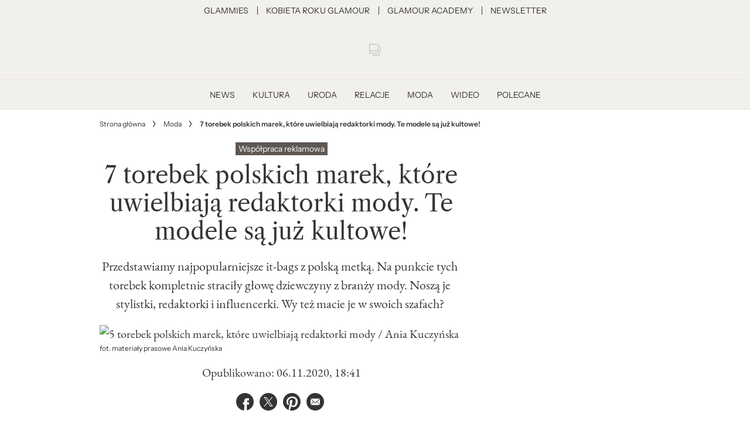

--- FILE ---
content_type: text/html; charset=utf-8
request_url: https://www.glamour.pl/artykul/5-torebek-polskich-marek-ktore-uwielbiaja-redaktorki-mody-200309025543
body_size: 58913
content:
<!DOCTYPE html><html lang="pl-PL" prefix="og: https://ogp.me/ns#" class="no-js"><head><link rel="preconnect" href="https://images.immediate.co.uk"/><link rel="preload" href="https://use.typekit.net/lmw7ypp.js" as="script"/><meta charSet="utf-8"/><script async="" fetchpriority="high" src="/unified/wrapperMessagingWithoutDetection.js"></script><script async="" fetchpriority="high" src="https://cdn.12341234.pl/editag/glamour/prod/editag.min.js"></script><script async="" fetchpriority="auto" src="//www.googletagmanager.com/gtm.js?id=GTM-K86F9FM"></script><script>LUX=(function(){var a=("undefined"!==typeof(LUX)&&"undefined"!==typeof(LUX.gaMarks)?LUX.gaMarks:[]);var d=("undefined"!==typeof(LUX)&&"undefined"!==typeof(LUX.gaMeasures)?LUX.gaMeasures:[]);var j="LUX_start";var k=window.performance;var l=("undefined"!==typeof(LUX)&&LUX.ns?LUX.ns:(Date.now?Date.now():+(new Date())));if(k&&k.timing&&k.timing.navigationStart){l=k.timing.navigationStart}function f(){if(k&&k.now){return k.now()}var o=Date.now?Date.now():+(new Date());return o-l}function b(n){if(k){if(k.mark){return k.mark(n)}else{if(k.webkitMark){return k.webkitMark(n)}}}a.push({name:n,entryType:"mark",startTime:f(),duration:0});return}function m(p,t,n){if("undefined"===typeof(t)&&h(j)){t=j}if(k){if(k.measure){if(t){if(n){return k.measure(p,t,n)}else{return k.measure(p,t)}}else{return k.measure(p)}}else{if(k.webkitMeasure){return k.webkitMeasure(p,t,n)}}}var r=0,o=f();if(t){var s=h(t);if(s){r=s.startTime}else{if(k&&k.timing&&k.timing[t]){r=k.timing[t]-k.timing.navigationStart}else{return}}}if(n){var q=h(n);if(q){o=q.startTime}else{if(k&&k.timing&&k.timing[n]){o=k.timing[n]-k.timing.navigationStart}else{return}}}d.push({name:p,entryType:"measure",startTime:r,duration:(o-r)});return}function h(n){return c(n,g())}function c(p,o){for(i=o.length-1;i>=0;i--){var n=o[i];if(p===n.name){return n}}return undefined}function g(){if(k){if(k.getEntriesByType){return k.getEntriesByType("mark")}else{if(k.webkitGetEntriesByType){return k.webkitGetEntriesByType("mark")}}}return a}return{mark:b,measure:m,gaMarks:a,gaMeasures:d}})();LUX.ns=(Date.now?Date.now():+(new Date()));LUX.ac=[];LUX.cmd=function(a){LUX.ac.push(a)};LUX.init=function(){LUX.cmd(["init"])};LUX.send=function(){LUX.cmd(["send"])};LUX.addData=function(a,b){LUX.cmd(["addData",a,b])};LUX_ae=[];window.addEventListener("error",function(a){LUX_ae.push(a)});LUX_al=[];if("function"===typeof(PerformanceObserver)&&"function"===typeof(PerformanceLongTaskTiming)){var LongTaskObserver=new PerformanceObserver(function(c){var b=c.getEntries();for(var a=0;a<b.length;a++){var d=b[a];LUX_al.push(d)}});try{LongTaskObserver.observe({type:["longtask"]})}catch(e){}};</script><script async="" defer="" src="https://cdn.speedcurve.com/js/lux.js?id=430481854" crossorigin="anonymous"></script><meta name="viewport" content="width=device-width, initial-scale=1" data-testid="meta-viewport"/><title>7 torebek polskich marek, które uwielbiają redaktorki mody. Te modele są już kultowe! | Glamour</title><meta name="title" content="7 torebek polskich marek, które uwielbiają redaktorki mody. Te modele są już kultowe! | Glamour" data-testid="meta-title"/><meta name="description" content="Przedstawiamy najpopularniejsze it-bags z polską metką. Na punkcie tych torebek kompletnie straciły głowę dziewczyny z branży mody. Noszą je stylistki, redaktorki i influencerki. Wy też macie je w swoich szafach?" data-testid="meta-description"/><meta name="robots" content="max-image-preview:large" data-testid="meta-robots"/><meta property="og:title" content="7 torebek polskich marek, które uwielbiają redaktorki mody. Te modele są już kultowe!" data-testid="meta-og-title"/><meta property="og:description" content="Przedstawiamy najpopularniejsze it-bags z polską metką. Na punkcie tych torebek kompletnie straciły głowę dziewczyny z branży mody. Noszą je stylistki, redaktorki i influencerki. Wy też macie je w swoich szafach?" data-testid="meta-og-description"/><meta property="og:type" content="article" data-testid="meta-og-type"/><meta property="og:site_name" content="Glamour" data-testid="meta-og-site-name"/><meta property="og:url" content="https://www.glamour.pl/moda/5-torebek-polskich-marek-ktore-uwielbiaja-redaktorki-mody-200309025543/" data-testid="meta-og-url"/><meta property="og:image" content="https://images.immediate.co.uk/production/volatile/sites/60/2024/10/2245a5a3f630332dc02a9096d7ecd49f9a466618-4cede27.jpeg?resize=1200%2C630" data-testid="meta-og-image"/><meta property="og:image:width" content="1200" data-testid="meta-og-image-width"/><meta property="og:image:height" content="630" data-testid="meta-og-image-height"/><meta name="twitter:card" content="summary_large_image"/><meta content="Vu5fyTBgbi_ZMjn_3rRnKyKTdS_NGDfVflGJd-sawR0" data-testid="meta-google-site-verification" name="google-site-verification"/><link rel="canonical" href="https://www.glamour.pl/moda/5-torebek-polskich-marek-ktore-uwielbiaja-redaktorki-mody-200309025543/" data-testid="meta-canonical"/><script data-testid="page-set-context">(window.adq = window.adq || []).push((api) => api.setContext({"unitName":"/22760503335/glamour.pl//moda/moda","targets":{"configuration":"UAT","cat":["moda","news","wspolpraca-reklamowa"],"channel":"moda","format":"standard","pageid":"63333","primary_cat":"moda","subcat":"article","posttag":["ania-kuczynska","e-zakupy","it-bags","mandel","moda","moda-polska","polskie-marki","shopping","torebki","torebki-damskie","zakupy","zofia-chylak"],"tags":["ania kuczyńska","e-zakupy","it bags","Mandel","Moda","moda polska","polskie marki","shopping","torebki","torebki damskie","zakupy","zofia chylak"]},"permutiveConfig":{"permutiveProjectId":"","permutiveApiKey":"","permutiveDomain":"","permutiveModel":{"category":["moda","news","wspolpraca-reklamowa"],"subcategory":["article"],"channel":"moda","title":"7 torebek polskich marek, które uwielbiają redaktorki mody. Te modele są już kultowe!","article":{"id":"63333","description":"Przedstawiamy najpopularniejsze it-bags z polską metką. Na punkcie tych torebek kompletnie straciły głowę dziewczyny z branży mody. Noszą je stylistki, redaktorki i influencerki. Wy też macie je w swoich szafach?","type":"article","author":"Magdalena Matuszek","tags":["ania kuczyńska","e-zakupy","it bags","Mandel","Moda","moda polska","polskie marki","shopping","torebki","torebki damskie","zakupy","zofia chylak"]}}},"suppressionOptions":{"disableAboveFooter":false,"disableAdsOnPictures":false,"disableAllAds":false,"disableBelowHeader":false,"disableBurdaffiInText":false,"disableBurdaffiWidgets":false,"disableEdiplayerAds":false,"disableEdiplayerAutoplay":false,"disableEdiplayerInjection":false,"disableEdiplayerPlaylist":false,"disableInTextAds":false,"disableRtbAds":false,"hidePromoLogoInHeader":false,"isSponsored":true}}));</script><script type="application/json" id="__AD_SETTINGS__">{"unitName":"/22760503335/glamour.pl//moda/moda","headerBidder":"none","headerBidderUrl":null,"headerBidderTimeout":1500,"adRefresh":{"enabled":false,"excludedOrderIds":[],"durationInView":20,"percentageInView":50},"targets":{"configuration":"UAT","cat":["moda","news","wspolpraca-reklamowa"],"channel":"moda","format":"standard","pageid":"63333","primary_cat":"moda","subcat":"article","posttag":["ania-kuczynska","e-zakupy","it-bags","mandel","moda","moda-polska","polskie-marki","shopping","torebki","torebki-damskie","zakupy","zofia-chylak"],"tags":["ania kuczyńska","e-zakupy","it bags","Mandel","Moda","moda polska","polskie marki","shopping","torebki","torebki damskie","zakupy","zofia chylak"]},"lazyLoading":{"enabled":false,"renderMarginPercent":1000,"mobileScaling":0},"stitcher":{"disableAllAdvertising":false,"useEditag":true},"enableAdvertBeforeBodyOfContent":{"article":true,"recipe":false},"nativeAdvertiser":"none","promoPlacementId":"tgpa1TMjU8fPxzOhETuEC7WSo46955KzfBcWQXEfCEr.B7","permutiveConfig":{"permutiveProjectId":"","permutiveApiKey":"","permutiveDomain":"","permutiveModel":{"category":["moda","news","wspolpraca-reklamowa"],"subcategory":["article"],"channel":"moda","title":"7 torebek polskich marek, które uwielbiają redaktorki mody. Te modele są już kultowe!","article":{"id":"63333","description":"Przedstawiamy najpopularniejsze it-bags z polską metką. Na punkcie tych torebek kompletnie straciły głowę dziewczyny z branży mody. Noszą je stylistki, redaktorki i influencerki. Wy też macie je w swoich szafach?","type":"article","author":"Magdalena Matuszek","tags":["ania kuczyńska","e-zakupy","it bags","Mandel","Moda","moda polska","polskie marki","shopping","torebki","torebki damskie","zakupy","zofia chylak"]}}},"sourcepoint":{"sourcepointUUID":"1111251","contentPassEnabled":false},"suppressionOptions":{"disableAboveFooter":false,"disableAdsOnPictures":false,"disableAllAds":false,"disableBelowHeader":false,"disableBurdaffiInText":false,"disableBurdaffiWidgets":false,"disableEdiplayerAds":false,"disableEdiplayerAutoplay":false,"disableEdiplayerInjection":false,"disableEdiplayerPlaylist":false,"disableInTextAds":false,"disableRtbAds":false,"hidePromoLogoInHeader":false,"isSponsored":true}}</script><script type="application/json" id="__RECAPTCHA_ENTERPRISE_SETTINGS__">{"enabled":false,"siteKey":"6LcaIOcUAAAAACq9iAeYuezf7UNEeDChi97OYWDs"}</script><script type="application/json" id="__RECAPTCHA_SETTINGS__">{"isNewsletterRecaptchaEnabled":true,"recaptchaSiteKey":"6LdaS8IUAAAAAGO1ZgmveW8ekLnAYgUiUWCEQx44"}</script><script type="application/json" id="__POST_CONTENT__">{"page":null,"callout":null,"client":"glamour","entity":"post","postId":"63333","published":"06.11.2020, 18:41","siteTitle":"Glamour","slug":"5-torebek-polskich-marek-ktore-uwielbiaja-redaktorki-mody-200309025543","uid":"moda~5-torebek-polskich-marek-ktore-uwielbiaja-redaktorki-mody-200309025543","title":"7 torebek polskich marek, które uwielbiają redaktorki mody. Te modele są już kultowe!","status":"published","isPrivate":false,"postType":"post","isPremium":false,"recommendedPost":null,"authorBioShow":false,"authorPrefix":null,"authors":null,"description":"<p>Przedstawiamy najpopularniejsze it-bags z polską metką. Na punkcie tych torebek kompletnie straciły głowę dziewczyny z branży mody. Noszą je stylistki, redaktorki i influencerki. Wy też macie je w swoich szafach?</p>","endSummary":null,"introduction":[[{"type":"html","data":{"value":"<h2 id=\"torebki-polskich-marek-ktore-w-swoich-szafach-maja-dziewczyny-z-branzy-mody-9b8ec892\">Torebki polskich marek, które w swoich szafach mają dziewczyny z branży mody</h2><p><strong>Wyróżnia je ponadczasowy charakter, wysoka jakość wykonania i oryginalny design, którego nie sposób zapomnieć.</strong> I jesteśmy przekonane, że na pewno już kiedyś je widziałyście. Jeśli nie na ulicach Warszawy lub innego miasta w Polsce, to na Instagramie – w końcu to właśnie z tymi torebkami nie rozstają się rodzime influencerki i redaktorki mody – włącznie z nami. Być może jednak, choć znacie je z widzenia, nie wiecie o nich wszystkiego. Kto je zaprojektował, jaka inspiracja przyświecała ich powstaniu, gdzie je kupić i kto je nosi. Dlatego przychodzimy z pomocą. Przedstawiamy <strong>torebki z polską metką, które cieszą się tak dużą popularnością, że urosły do rangi kultowych</strong>. <strong>Te torebki i polskie marki, które je stworzyły, po prostu trzeba znać.</strong></p><h2 id=\"torebki-z-polska-metka-ktore-sa-juz-kultowe-4f794d28\">Torebki z polską metką, które są już kultowe</h2><h3 id=\"1-torba-simpatica-ania-kuczynska-987c901f\">1. Torba <strong><em>Simpatica</em>, </strong>Ania Kuczyńska</h3><p>Kształtem zbliżona jest do tradycyjnych hiszpańskich koszy na zakupy. Występuje w dwóch rozmiarach – większym (<em>Grande</em>) i mniejszym (<em>Piccola</em>) – i dwóch kolorach do wyboru – czarnym (w końcu to znak rozpoznawczy projektantki) oraz <em>nude</em>. A w zależności od rozmiaru wyposażona jest w krótki lub długi pasek – można więc zarówno nosić ją w dłoni, jak i przewieszoną przez ramię. Mowa o<strong> </strong><strong>modelu <em>Simpatica </em>z kolekcji „Mia – Moja”</strong> <strong>Ani Kuczyńskiej</strong>,<strong> która pod względem popularności ma szansę przebić inny kultowy model w ofercie projektantki – płócienną torbę Shanghai</strong>, uznaną za „najbardziej rozpoznawalny markowy dodatek w historii współczesnej polskiej mody po 89 roku”. </p><h3 id=\"2-torba-shanghai-ania-kuczynska-8f6e38c9\">2. Torba <em>Shanghai</em>, Ania Kuczyńska</h3><p>Płócienne torby Ani Kuczyńskiej nie poszły zresztą w odstawkę. Wręcz przeciwnie. <strong>Ze względu na ich praktyczny charakter (pasują do wszystkiego i można prać je w pralce) oraz nieskończoną pojemność chyba nigdy nie przestaniemy już ich nosić</strong>. Zwłaszcza, że dostępne są w kilku kolorach i rozmiarach to wyboru. To już legenda!</p><h3 id=\"3-torebka-luna-mako-04430591\">3. Torebka <em>Luna</em>, Mako</h3><p><strong>W swojej szafie ma ją aktorka Katarzyna Zawadzka, fotografka mody Agnieszka Kulesza i stylistka zaprzyjaźnionego z nami magazynu „Elle” Karolina Limbach</strong>. Do wyboru jest model tłoczony na wzór skóry pytona – w czarnym lub białym kolorze – albo torebka w charakterystyczne krowie łaty (nasza fawortytka). Nawet ta ostatnia nie będzie zbyt awangardowa, bo jako przeciwwaga dla wyrazistego wzoru wyróżnia ją prosta, ponadczasowa forma. <strong>Torebka <em>Luna</em> polskiej marki Mako</strong> nigdy nie wyjdzie z mody!</p>"}},{"type":"instagram-embed","data":{"url":"https://www.instagram.com/p/CGbzFgalH36/?utm_source=ig_embed&utm_campaign=loading","captioned":true,"consent":{"id":"5e717c8e69966540e4554f05","purposes":[1,3,4,7]},"vanityName":"Instagram"}},{"type":"html","data":{"value":"<h3 id=\"4-almond-bag-mandel-168f1e9b\">4. <em>Almond Bag</em>, Mandel</h3><p><strong>Mandle</strong>, czyli torebki polskiej marki Mandel, to jedna z ostatnich obsesji polskich fashionistek. A także dziewczyn, które cenią sobie praktyczne rozwiązania i lubią mieć wszystko pod ręką. Torebki marki Mandel słyną bowiem z przegródek i kieszonek dopracowanych w najmniejszych szczegółach (jest też uchwyt na telefon!). Można w nich także swobodnie wymieniać paski i uchwyty (do wyboru skórzane lub plastikowe – w przepięknym rogowym wydaniu). Nie możemy się tylko zdecydować, czy bardziej podoba nam się elegancka <strong>torebka z klapką Almond Bag</strong> (mini lub midi) czy<strong> prostokątna Paper Bag</strong> do trzymania w dłoni. Oba modele uszyte są z naturalnej skóry – gładkiej lub tłoczonej na wzór krokodyla. I występują w kilku kolorach do wyboru. Obok toreb w klasycznej czerni i brązie jest więc też nasza faworytka – szmaragdowa.</p>"}},{"type":"instagram-embed","data":{"url":"https://www.instagram.com/p/CHNOx1IhaaS/?utm_source=ig_embed&utm_campaign=loading","captioned":true,"consent":{"id":"5e717c8e69966540e4554f05","purposes":[1,3,4,7]},"vanityName":"Instagram"}},{"type":"html","data":{"value":"<p><strong><a href=\"https://www.glamour.pl/artykul/weganskie-torebki-podpowiadamy-gdzie-kupic-najpiekniejsze-200218025215\" target=\"_blank\" rel=\"noopener\">Wegańskie torebki: Podpowiadamy, gdzie kupić najpiękniejsze &gt;&gt;&gt;</a></strong></p><h3 id=\"5-torebka-ima-balagan-981df706\">5. Torebka Ima, Balagan</h3><p>Kochamy ją za <strong>bezpretensjonalny charakter</strong>, naturalną skórę, wyglądającą na nieco już sfatygowaną, dostępność w trzech kolorach – czarnym, brązowym i nude oraz ducha retro. Idealna na co dzień!</p><h3 id=\"6-torebka-mini-quadrino-lobos-d23e65c6\">6. Torebka <em>Mini Quadrino,</em> Lobos</h3><p>Jeśli jeszcze nie znacie <strong>marki Lobos</strong> założonej przez rodzeństwo z Krakowa, Monikę i Patryka Łobos, absolwentów krakowskiej SAPU, Central Saint Martins w Londynie oraz Instituto Marangoni i Instituto Secoli w Mediolanie, pora nadrobić zaległości, bo ich torebka <em>Mini Quadrino</em> jest już klasykiem. <strong>Poznacie ją po zgeometryzowanej, pudełkowatej formie, zgrabnej rączce i długim pasku w formie ultramodnego łańcucha z żywicy. No i fenomenalnym wykonaniu</strong>. A teraz także <strong>ilustracjach słynnej polskiej ilustratorki Ani Halarewicz, która niedawno podjęła współpracę z marką</strong>. To kolejna tego typu inicjatywa marki Lobos, ale chyba najbardziej spektakularna. <strong>Rysunki Halarewicz zdobią więc nie tylko klapy <em>Mini Quadrino</em>, ale i inne torebki, na przykład<em> Lucca Offwhite x AH</em> z fantazyjnym zapięciem. </strong>Ona też jest hitem!</p>"}},{"type":"instagram-embed","data":{"url":"https://www.instagram.com/p/CGrX9N7go2v/?utm_source=ig_embed&utm_campaign=loading","captioned":true,"consent":{"id":"5e717c8e69966540e4554f05","purposes":[1,3,4,7]},"vanityName":"Instagram"}},{"type":"html","data":{"value":""}},{"type":"instagram-embed","data":{"url":"https://www.instagram.com/p/CG1rIwCgG_4/?utm_source=ig_embed&utm_campaign=loading","captioned":true,"consent":{"id":"5e717c8e69966540e4554f05","purposes":[1,3,4,7]},"vanityName":"Instagram"}},{"type":"html","data":{"value":"<h3 id=\"7-klasyczna-torebka-na-ramie-blyszczacy-krokodyl-zofia-chylak-e04711e4\">7. Klasyczna torebka na ramię „błyszczący krokodyl”, Zofia Chylak</h3><p>Po małym worku z frędzlami<strong> klasyczna <a target=\"_blank\" href=\"https://www.elle.pl/artykul/torebka-na-ramie-modne-materialy-kolory-modele-i-wzory-jakie-torby-na-ramie-sa-rozchwytywane-na-swiecie\" rel=\"noopener\">torebka na ramię</a> „błyszczący krokodyl”</strong> to kolejny model od Zofii Chylak, który jest już klasykiem. Równie pojemny! Nosi ją aktorka Agnieszka Grochowska. I połowa naszej redakcji. </p>"}},{"type":"instagram-embed","data":{"url":"https://www.instagram.com/p/CGMl774JS9A/?utm_source=ig_embed&utm_campaign=loading","captioned":true,"consent":{"id":"5e717c8e69966540e4554f05","purposes":[1,3,4,7]},"vanityName":"Instagram"}},{"type":"html","data":{"value":""}}]],"promo":null,"userRatings":{"total":0,"isHalfStar":false,"commentCount":0},"isSaveable":false,"sponsor":null,"relatedItems":null,"plantOverview":null,"openWebSettings":null,"globalOpenWebSettings":null,"openWebRatingEnabled":false,"ediplayerSettings":null,"breadcrumbs":[{"label":"Strona główna","url":"https://www.glamour.pl:443"},{"label":"Moda","url":"https://www.glamour.pl/moda/"},{"label":"7 torebek polskich marek, które uwielbiają redaktorki mody. Te modele są już kultowe!"}],"seoMetadata":{"title":"7 torebek polskich marek, które uwielbiają redaktorki mody. Te modele są już kultowe!","description":"Przedstawiamy najpopularniejsze it-bags z polską metką. Na punkcie tych torebek kompletnie straciły głowę dziewczyny z branży mody. Noszą je stylistki, redaktorki i influencerki. Wy też macie je w swoich szafach?","metaTitle":"7 torebek polskich marek, które uwielbiają redaktorki mody. Te modele są już kultowe!","metaDescription":"Przedstawiamy najpopularniejsze it-bags z polską metką. Na punkcie tych torebek kompletnie straciły głowę dziewczyny z branży mody. Noszą je stylistki, redaktorki i influencerki. Wy też macie je w swoich szafach?","image":{"aspectRatio":0.525,"height":635,"width":1200,"title":"2245a5a3f630332dc02a9096d7ecd49f9a466618-4cede27","url":"https://images.immediate.co.uk/production/volatile/sites/60/2024/10/2245a5a3f630332dc02a9096d7ecd49f9a466618-4cede27.jpeg"},"type":"article","robots":"","canonicalUrl":"https://www.glamour.pl/moda/5-torebek-polskich-marek-ktore-uwielbiaja-redaktorki-mody-200309025543/"},"speedCurveLux":{"label":"article","data":{"layout-variant":"headline"}},"pageUrl":"https://www.glamour.pl/moda/5-torebek-polskich-marek-ktore-uwielbiaja-redaktorki-mody-200309025543/","canonicalUrl":"https://www.glamour.pl/moda/5-torebek-polskich-marek-ktore-uwielbiaja-redaktorki-mody-200309025543/","permutiveModel":{"category":["moda","news","wspolpraca-reklamowa"],"subcategory":["article"],"channel":"moda","title":"7 torebek polskich marek, które uwielbiają redaktorki mody. Te modele są już kultowe!","article":{"id":"63333","description":"Przedstawiamy najpopularniejsze it-bags z polską metką. Na punkcie tych torebek kompletnie straciły głowę dziewczyny z branży mody. Noszą je stylistki, redaktorki i influencerki. Wy też macie je w swoich szafach?","type":"article","author":"Magdalena Matuszek","tags":["ania kuczyńska","e-zakupy","it bags","Mandel","Moda","moda polska","polskie marki","shopping","torebki","torebki damskie","zakupy","zofia chylak"]}},"socialShare":{"platforms":["facebook","twitter","pinterest","email"],"emailSubject":"","emailBody":"","twitterHandle":"","fbAuthorizeCode":"","title":"7%20torebek%20polskich%20marek%2C%20kt%C3%B3re%20uwielbiaj%C4%85%20redaktorki%20mody.%20Te%20modele%20s%C4%85%20ju%C5%BC%20kultowe!","tweet":"7%20torebek%20polskich%20marek%2C%20kt%C3%B3re%20uwielbiaj%C4%85%20redaktorki%20mody.%20Te%20modele%20s%C4%85%20ju%C5%BC%20kultowe!","disabled":false,"imageUrl":"https://images.immediate.co.uk/production/volatile/sites/60/2024/10/5-torebek-polskich-marek-ktore-uwielbiaja-redaktorki-mody-ania-kuczynska-17f8f57.jpeg","url":"https://www.glamour.pl/moda/5-torebek-polskich-marek-ktore-uwielbiaja-redaktorki-mody-200309025543/"},"schema":{"@context":"https://schema.org","@id":"https://www.glamour.pl/moda/5-torebek-polskich-marek-ktore-uwielbiaja-redaktorki-mody-200309025543/#Article","@type":"Article","description":"Przedstawiamy najpopularniejsze it-bags z polską metką. Na punkcie tych torebek kompletnie straciły głowę dziewczyny z branży mody. Noszą je stylistki, redaktorki i influencerki. Wy też macie je w swoich szafach?","image":[{"@type":"ImageObject","url":"https://images.immediate.co.uk/production/volatile/sites/60/2024/10/5-torebek-polskich-marek-ktore-uwielbiaja-redaktorki-mody-ania-kuczynska-17f8f57.jpeg?resize=768,512","width":768,"height":512},{"@type":"ImageObject","url":"https://images.immediate.co.uk/production/volatile/sites/60/2024/10/5-torebek-polskich-marek-ktore-uwielbiaja-redaktorki-mody-ania-kuczynska-17f8f57.jpeg?resize=1200,800","width":1200,"height":800}],"mainEntityOfPage":{"@type":"WebPage","@id":"https://www.glamour.pl/moda/5-torebek-polskich-marek-ktore-uwielbiaja-redaktorki-mody-200309025543/"},"name":"7 torebek polskich marek, które uwielbiają redaktorki mody. Te modele są już kultowe!","url":"https://www.glamour.pl/moda/5-torebek-polskich-marek-ktore-uwielbiaja-redaktorki-mody-200309025543/","dateModified":"2024-10-06T22:01:40+02:00","datePublished":"2020-11-06T18:41:16+01:00","headline":"7 torebek polskich marek, które uwielbiają redaktorki mody. Te modele są już kultowe!","keywords":"ania kuczyńska, e-zakupy, it bags, Mandel, Moda, moda polska, polskie marki, shopping, torebki, torebki damskie, zakupy, zofia chylak","publisher":{"@type":"Organization","name":"Glamour","url":"https://www.glamour.pl","logo":{"@type":"ImageObject","height":42,"url":"https://media.immediate.co.uk/volatile/sites/60/2024/08/logo-glamour-primarysvg-cafa068.svg?resize=228,42","width":228}},"speakable":{"@type":"SpeakableSpecification","xpath":["/html/head/title","/html/head/meta[@name=\"description\"]/@content"]}},"targeting":{"gtm":{"cat":["moda","news","wspolpraca-reklamowa"],"channel":"moda","format":"standard","pageid":"63333","primary_cat":"moda","subcat":"article","author":"Magdalena Matuszek","publish_date":"2020-11-06T17:41:16+00:00","template":"article","taxonomies":{"posttag":["ania-kuczynska","e-zakupy","it-bags","mandel","moda","moda-polska","polskie-marki","shopping","torebki","torebki-damskie","zakupy","zofia-chylak"]}},"dfp":{"configuration":"UAT","cat":["moda","news","wspolpraca-reklamowa"],"channel":"moda","format":"standard","pageid":"63333","primary_cat":"moda","subcat":"article","posttag":["ania-kuczynska","e-zakupy","it-bags","mandel","moda","moda-polska","polskie-marki","shopping","torebki","torebki-damskie","zakupy","zofia-chylak"]},"piano":[{"key":"premiumContent","value":false},{"key":"primaryCategory","value":"moda"},{"key":"postType","value":"article"},{"key":"categories","value":["moda","news","wspolpraca-reklamowa"]},{"key":"tags","value":["ania-kuczynska","e-zakupy","it-bags","mandel","moda","moda-polska","polskie-marki","shopping","torebki","torebki-damskie","zakupy","zofia-chylak"]}]},"bodyClass":{"bodyClassName":"layout-article","layoutType":"article"},"postPreview":null,"affiliateMessage":null,"image":{"crop":[0,0,1200,799],"aspectRatio":0.6661290322580645,"height":800,"width":1200,"alt":"5 torebek polskich marek, które uwielbiają redaktorki mody / Ania Kuczyńska","sourceName":"fot. materiały prasowe Ania Kuczyńska","title":"5 torebek polskich marek, które uwielbiają redaktorki mody / Ania Kuczyńska","url":"https://images.immediate.co.uk/production/volatile/sites/60/2024/10/5-torebek-polskich-marek-ktore-uwielbiaja-redaktorki-mody-ania-kuczynska-17f8f57.jpeg"},"ediplayer":null,"onnetworkplayer":null,"greenVideo":null,"hideComments":false,"suppression":{"disableAboveFooter":false,"disableAdsOnPictures":false,"disableAllAds":false,"disableBelowHeader":false,"disableBurdaffiInText":false,"disableBurdaffiWidgets":false,"disableEdiplayerAds":false,"disableEdiplayerAutoplay":false,"disableEdiplayerInjection":false,"disableEdiplayerPlaylist":false,"disableInTextAds":false,"disableRtbAds":false,"hidePromoLogoInHeader":false,"isSponsored":true},"layout":"headline","taxonomies":[{"display":"Kategorie","terms":[{"slug":"moda","display":"Moda","taxonomy":"category"},{"slug":"news","display":"News","taxonomy":"category"},{"slug":"wspolpraca-reklamowa","display":"Współpraca reklamowa","taxonomy":"category"}]},{"display":"Tagi","terms":[{"slug":"ania-kuczynska","display":"ania kuczyńska","taxonomy":"post_tag"},{"slug":"e-zakupy","display":"e-zakupy","taxonomy":"post_tag"},{"slug":"it-bags","display":"it bags","taxonomy":"post_tag"},{"slug":"mandel","display":"Mandel","taxonomy":"post_tag"},{"slug":"moda","display":"Moda","taxonomy":"post_tag"},{"slug":"moda-polska","display":"moda polska","taxonomy":"post_tag"},{"slug":"polskie-marki","display":"polskie marki","taxonomy":"post_tag"},{"slug":"shopping","display":"shopping","taxonomy":"post_tag"},{"slug":"torebki","display":"torebki","taxonomy":"post_tag"},{"slug":"torebki-damskie","display":"torebki damskie","taxonomy":"post_tag"},{"slug":"zakupy","display":"zakupy","taxonomy":"post_tag"},{"slug":"zofia-chylak","display":"zofia chylak","taxonomy":"post_tag"}]}],"table":null,"postFormat":"standard","showHeroImageOverlayIcon":false,"gemius":{"id":".R1Kf_cp81BGRX5yeAKRjIaTrmGFVQL6G_vmz8hYWkP.p7","url":"pro.hit.gemius.pl/gemius.min.js","parameters":{"content_identifier":"1030666","content_title":"7 torebek polskich marek, które uwielbiają redaktorki mody. Te modele są już kultowe!","content_type":"article","publication_date":"2020-11-06T17:41:16+00:00","player":1}},"c2cVars":{"contentId":63333,"contentName":"7 torebek polskich marek, które uwielbiają redaktorki mody. Te modele są już kultowe!","contentType":"ContentArticle","contentUrl":"https://www.glamour.pl/moda/5-torebek-polskich-marek-ktore-uwielbiaja-redaktorki-mody-200309025543/","pageType":"Content","siteCategory":"Glamour/Moda","siteCategoryId":null,"siteCategoryName":"Moda","website":"glamour-pl"},"relatedEdiPlayer":{"postType":"article","playerType":"related","breadcrumbs":["Moda"],"keywords":["ania kuczyńska","e-zakupy","it bags","Mandel","Moda","moda polska","polskie marki","shopping","torebki","torebki damskie","zakupy","zofia chylak"],"disablePlaylist":false,"disableAds":false,"disableAutoplay":false,"isAdult":false},"sponsorTracking":{"label":"Współpraca reklamowa","pixels":[]},"postMeta":{"client":"glamour","schemaId":"https://www.glamour.pl/moda/5-torebek-polskich-marek-ktore-uwielbiaja-redaktorki-mody-200309025543/#Article","entity":"post","source":"search-api","clientId":"63333"},"recommendedCards":null,"adSettings":{"unitName":"/22760503335/glamour.pl/","headerBidder":"none","headerBidderUrl":null,"headerBidderTimeout":1500,"adRefresh":{"enabled":false,"excludedOrderIds":[],"durationInView":20,"percentageInView":50},"targets":{"configuration":["UAT"]},"lazyLoading":{"enabled":false,"renderMarginPercent":1000,"mobileScaling":0},"stitcher":{"disableAllAdvertising":false,"useEditag":true},"enableAdvertBeforeBodyOfContent":{"article":true,"recipe":false},"nativeAdvertiser":"none","promoPlacementId":"tgpa1TMjU8fPxzOhETuEC7WSo46955KzfBcWQXEfCEr.B7","permutiveConfig":{"permutiveProjectId":"","permutiveApiKey":"","permutiveDomain":""},"sourcepoint":{"sourcepointUUID":"1111251","contentPassEnabled":false}},"currentPage":1,"pockets":{"aboveFooter":[],"articleAboveContent":[],"articleContentBottom":[],"articleHeader":[],"articleMeta":[],"recipeBelowIngredients":[],"articleActions":[{"componentId":"savePostButton","props":{}}],"articleBelowContent":[{"componentId":"tagCloud","props":{"data":{"taxonomies":["post_tag"]},"widgetArea":"articleBelowContent"}},{"componentId":"burdaffi_legal_notice_id","props":{"data":null,"widgetArea":"articleBelowContent"}}],"articleFooter":[{"componentId":"burdaffi_widget_id","props":{"data":{"widgetId":"8dd059c0cbabd426ff38120665f0ba28","wrapperCssClass":"ecomm-boxd"},"widgetArea":"articleFooter"}},{"componentId":"text","props":{"data":{"title":"Taboola","text":"<div id=\"promo-links\" class=\"promo-links\"></div>","filter":true,"visual":true},"widgetArea":"articleFooter"}},{"componentId":"dynamicRelatedContent","props":{"data":{"title":"Zobacz Także","limit":8,"showCardLabels":null,"layout":"horizontal","hideOnMobile":false,"smallCardTitles":false,"categories":[],"type":[],"contentType":[],"aspectRatioOverride":"square","hidePublishDateOnCards":true,"hideAuthorNameOnCards":true,"displayCarousel":false},"widgetArea":"articleFooter"}}],"articleSidebar":[{"componentId":"im_carousel_card_widget","props":{"data":{"title":"Nowy GLAMOUR!","categoryLabels":"hide","categories":[],"tags":[],"tagsOperators":"or","articlesType":"","contentType":"","aspectRatioOverride":"portrait","buttonText":"","buttonLink":"","showDescriptions":false,"showAdvertisingCooperationLabel":false,"showSponsorLabel":false,"showDotsNavigation":false,"numberOfCardsToInclude":1,"numberOfCardsToShowInViewport":1,"pinnedContent":[{"position":1,"content":{"source":"search-api","client":"glamour","entity":"offer","clientId":"335152"}}]},"widgetArea":"articleSidebar"}},{"componentId":"burdaffi_widget_id","props":{"data":{"widgetId":"b7f84dcbbcaad01d69e198fdbd0a4a8e","wrapperCssClass":"ecomm-narrow"},"widgetArea":"articleSidebar"}}],"pageBottom":[{"componentId":"text","props":{"data":{"title":"Legal notice","text":"<div class=\"body-copy-extra-small\" style=\"margin-bottom: 10px;\">Jakiekolwiek aktywności, w szczególności: pobieranie, zwielokrotnianie, przechowywanie, lub inne wykorzystywanie treści, danych lub informacji dostępnych w ramach niniejszego serwisu oraz wszystkich jego podstron, w szczególności w celu ich eksploracji, zmierzającej do tworzenia, rozwoju, modyfikacji i szkolenia systemów uczenia maszynowego, algorytmów lub sztucznej inteligencji <strong>jest zabronione oraz wymaga uprzedniej, jednoznacznie wyrażonej zgody administratora serwisu – Burda Media Polska sp. z o.o.</strong> Obowiązek uzyskania wyraźnej i jednoznacznej zgody wymagany jest bez względu sposób pobierania, zwielokrotniania, przechowywania lub innego wykorzystywania treści, danych lub informacji dostępnych w ramach niniejszego serwisu oraz wszystkich jego podstron, jak również bez względu na charakter tych treści, danych i informacji.</div>\r\n<div class=\"body-copy-extra-small mt-xs\" style=\"margin-bottom: 10px;\"><strong>Powyższe nie dotyczy wyłącznie przypadków wykorzystywania treści, danych i informacji w celu umożliwienia i ułatwienia ich wyszukiwania przez wyszukiwarki internetowe oraz umożliwienia pozycjonowania stron internetowych zawierających serwisy internetowe w ramach indeksowania wyników wyszukiwania wyszukiwarek internetowych.\r\n</strong></div>\r\n<div class=\"body-copy-extra-small mt-xs\" style=\"margin-bottom: 10px;\">Więcej informacji znajdziesz <a class=\"css-1rn59kg\" title=\"https://mojedane.burdamedia.pl/dokumenty/zastrzezenia_ai_20241201.pdf\" href=\"https://mojedane.burdamedia.pl/dokumenty/zastrzezenia_ai_20241201.pdf\" data-testid=\"link-with-safety\" data-renderer-mark=\"true\"><u data-renderer-mark=\"true\">tutaj</u></a>.</div>","filter":true,"visual":true},"widgetArea":"pageBottom"}}]},"promoPostTeaser":null,"hasData":true}</script><script type="application/json" id="__SITE_CONTEXT__">{"env":"production","siteKey":"glamour","apiBaseURLs":{"collections":"https://www.glamour.pl:443/api/auth/api/editorial/services/collections","content":"https://www.glamour.pl:443/api/editorial/services/content","entitlements":"https://www.glamour.pl:443/api/auth/api/editorial/services/entitlements","reactions":"https://www.glamour.pl:443/api/auth/api/editorial/services/reactions","search":"https://www.glamour.pl:443/api/editorial/services/search","settings":"https://www.glamour.pl:443/api/editorial/services/settings","ugr":"https://www.glamour.pl:443/api/auth/api/editorial/services/ugr","webhooks":"https://www.glamour.pl:443/api/auth/api/editorial/services/webhooks","broadcast":"https://www.glamour.pl:443/api/editorial/services/broadcast","preference":"https://www.glamour.pl:443/api/auth/api/editorial/services/preference"},"featureFlags":{"FEATURE_GOODFOOD_RETHEME":false,"FEATURE_ACCOUNT_SETTINGS_ENABLED_SITE_KEYS":false,"FEATURE_SUBSCRIPTIONS_ENABLED_SITE_KEYS":false,"FEATURE_SEARCHV6_EXPERIMENT":false,"FEATURE_SAVE_ON_CARD":false,"FEATURE_IMAGE_FORMAT_AVIF":false,"FEATURE_RADIOTIMES_RETHEME":true}}</script><script type="application/json" id="__PIANO_SETTINGS__">{"customVariables":[{"key":"premiumContent","value":false},{"key":"primaryCategory","value":"moda"},{"key":"postType","value":"article"},{"key":"categories","value":["moda","news","wspolpraca-reklamowa"]},{"key":"tags","value":["ania-kuczynska","e-zakupy","it-bags","mandel","moda","moda-polska","polskie-marki","shopping","torebki","torebki-damskie","zakupy","zofia-chylak"]}]}</script><link rel="preload" fetchpriority="high" as="image" imageSrcSet="https://images.immediate.co.uk/production/volatile/sites/60/2024/10/5-torebek-polskich-marek-ktore-uwielbiaja-redaktorki-mody-ania-kuczynska-17f8f57.jpeg?quality=90&amp;webp=true&amp;crop=0px,0px,1200px,799px&amp;resize=300,200 300w, https://images.immediate.co.uk/production/volatile/sites/60/2024/10/5-torebek-polskich-marek-ktore-uwielbiaja-redaktorki-mody-ania-kuczynska-17f8f57.jpeg?quality=90&amp;webp=true&amp;crop=0px,0px,1200px,799px&amp;resize=400,267 400w, https://images.immediate.co.uk/production/volatile/sites/60/2024/10/5-torebek-polskich-marek-ktore-uwielbiaja-redaktorki-mody-ania-kuczynska-17f8f57.jpeg?quality=90&amp;webp=true&amp;crop=0px,0px,1200px,799px&amp;resize=550,367 550w, https://images.immediate.co.uk/production/volatile/sites/60/2024/10/5-torebek-polskich-marek-ktore-uwielbiaja-redaktorki-mody-ania-kuczynska-17f8f57.jpeg?quality=90&amp;webp=true&amp;crop=0px,0px,1200px,799px&amp;resize=750,500 750w, https://images.immediate.co.uk/production/volatile/sites/60/2024/10/5-torebek-polskich-marek-ktore-uwielbiaja-redaktorki-mody-ania-kuczynska-17f8f57.jpeg?quality=90&amp;webp=true&amp;crop=0px,0px,1200px,799px&amp;resize=1000,667 1000w, https://images.immediate.co.uk/production/volatile/sites/60/2024/10/5-torebek-polskich-marek-ktore-uwielbiaja-redaktorki-mody-ania-kuczynska-17f8f57.jpeg?quality=90&amp;webp=true&amp;crop=0px,0px,1200px,799px&amp;resize=1200,800 1200w" imageSizes="(min-width: 992px) 980px, (min-width: 768px) 748px, (min-width: 544px) 556px, calc(100vw - 20px)" type="image/webp"/><script>
        <!--//--><![CDATA[//><!--
        var gemius_extraparameters = ["content_identifier=1030666","content_title=7 torebek polskich marek, które uwielbiają redaktorki mody. Te modele są już kultowe!","content_type=article","publication_date=2020-11-06T17:41:16+00:00","player=1"];
        var gemius_identifier = new String('.R1Kf_cp81BGRX5yeAKRjIaTrmGFVQL6G_vmz8hYWkP.p7');
        function gemius_pending(i) { window[i] = window[i] || function() {var x = window[i+'_pdata'] = window[i+'_pdata'] || []; x[x.length]=arguments;};};
        gemius_pending('gemius_hit'); gemius_pending('gemius_event'); gemius_pending('pp_gemius_hit'); gemius_pending('pp_gemius_event');
        (function(d,t) {try {var gt=d.createElement(t),s=d.getElementsByTagName(t)[0],l='http'+((location.protocol=='https:')?'s':''); gt.setAttribute('async','async');
        gt.setAttribute('defer','defer'); gt.src=l+'://pro.hit.gemius.pl/gemius.min.js'; s.parentNode.insertBefore(gt,s);} catch (e) {}})(document,'script');
        //--><!]]>
     </script><script>window.c2cVars = {"ContentId":63333,"SiteCategoryId":null,"ContentName":"7 torebek polskich marek, które uwielbiają redaktorki mody. Te modele są już kultowe!","ContentUrl":"https://www.glamour.pl/moda/5-torebek-polskich-marek-ktore-uwielbiaja-redaktorki-mody-200309025543/","ContentType":"ContentArticle","SiteCategoryName":"Moda","SiteCategory":"Glamour/Moda","PageType":"Content","Website":"glamour-pl"};</script><script data-test-id="datadog">
            (function(h,o,u,n,d) {
              h=h[d]=h[d]||{q:[],onReady:function(c){h.q.push(c)}}
              d=o.createElement(u);d.async=1;d.src=n
              n=o.getElementsByTagName(u)[0];n.parentNode.insertBefore(d,n)
            })(window,document,'script','https://www.datadoghq-browser-agent.com/datadog-logs-v3.js','DD_LOGS')
            DD_LOGS.onReady(function() {
                const sensitiveKeys = ["username","firstname","lastname","screenname","phone","phonenumber","mobile","mobilenumber","telephone","telephonenumber","email","useremail","address","town","city","county","state","country","postcode","zipcode","accesstoken","refreshtoken","idtoken","token"];
                const sanitise = (value, key, params, { onRedact } = {}) => {
                  const normalisedKey = key.toLowerCase().replace(/[_-]/g, '');
                  if (sensitiveKeys.some((sensitiveKey) => normalisedKey.includes(sensitiveKey))) {
                    params.set(key, 'REDACTED');
                    onRedact?.(value, key);
                    return;
                  }
                  const emailRegExp = /\S+@\S+\.[a-z]{2,}(--[a-z0-9-]+)?/;
                  const valueContainsEmail = emailRegExp.test(decodeURIComponent(value));
                  if (valueContainsEmail) {
                    params.set(key, value.replace(emailRegExp, 'REDACTED'));
                    onRedact?.(value, key);
                  }
                }
                DD_LOGS.init({
                  clientToken: 'pub06a4fdc4e42935029039d9cbcc42bebc',
                  site: 'datadoghq.com',
                  forwardErrorsToLogs: false,
                  beforeSend: (log) => {
                    const queryParamsMatch = typeof log.message === 'string' && log.message?.match(/(?:https?:\/\/.*)?\/\S+\?(.*?)(?:[\s"'`\])]|$)/);
                    if (queryParamsMatch) {
                      try {
                        const params = new URLSearchParams(queryParamsMatch[1]);
                        params.forEach(sanitise);
                        log.message = log.message.replace(queryParamsMatch[1], params.toString());
                      } catch (error) {
                        log.message = log.message.replace(queryParamsMatch[1], '');
                      }
                    }
                    try {
                      const sanitisedUrl = new URL(log.view.url);
                      const urlDetailsQueryString = log.view.url_details?.queryString;
                      const onRedact = (_, key) => {
                        if (urlDetailsQueryString?.[key]) {
                          urlDetailsQueryString[key] = 'REDACTED';
                        }
                      }
                      sanitisedUrl.searchParams.forEach((value, key, params) => sanitise(value, key, params, { onRedact }));
                      log.view.url = sanitisedUrl.href;
                    } catch (error) {
                      log.view.url = 'REDACTED';
                    }
                  }
                })
                DD_LOGS.setLoggerGlobalContext({"service":"editorial-frontend","env":"production","version":"22ecd321f6aad2269edae5c1bbe72a9558676b80-20260123135749","app":{"version":"22ecd321f6aad2269edae5c1bbe72a9558676b80-20260123135749","lastCommitDate":"Fri Jan 23 13:53:38 2026 +0000","lastBuildStartTime":"1769176420008","package":"1.1050.0"}});
              })
            </script><script data-react-helmet="true">
            (function(d) {
              var config = {
                kitId: 'lmw7ypp',
                scriptTimeout: 3000,
                async: true
              },
              h=d.documentElement,t=setTimeout(function(){h.className=h.className.replace(/wf-loading/g,"")+" wf-inactive";},config.scriptTimeout),tk=d.createElement("script"),f=false,s=d.getElementsByTagName("script")[0],a;h.className+=" wf-loading";tk.src='https://use.typekit.net/'+config.kitId+'.js';tk.async=true;tk.onload=tk.onreadystatechange=function(){a=this.readyState;if(f||a&&a!="complete"&&a!="loaded")return;f=true;clearTimeout(t);try{Typekit.load(config)}catch(e){}};s.parentNode.insertBefore(tk,s)
            })(document);
          </script><script data-react-helmet="true">
function _typeof(t) {
  return (_typeof = typeof Symbol === 'function' && typeof Symbol.iterator === 'symbol' ? function (t) {
    return typeof t;
  } : function (t) {
    return t && typeof Symbol === 'function' && t.constructor === Symbol && t !== Symbol.prototype ? 'symbol' : typeof t;
  })(t);
}!(function () {
  const t = function () {
    let t; let e; const o = [];
    const n = window;
    let r = n;
    for (; r;) {
      try {
        if (r.frames.__tcfapiLocator) {
          t = r;
          break;
        }
      } catch (t) {}
      if (r === n.top) break;
      r = n.parent;
    }
    t || (!(function t() {
      const e = n.document;
      const o = !!n.frames.__tcfapiLocator;
      if (!o) {
        if (e.body) {
          const r = e.createElement('iframe');
          r.style.cssText = 'display:none', r.name = '__tcfapiLocator', e.body.appendChild(r);
        } else setTimeout(t, 5);
      }
      return !o;
    }()), n.__tcfapi = function () {
      for (var t = arguments.length, n = new Array(t), r = 0; r < t; r++) n[r] = arguments[r];
      if (!n.length) return o;
      n[0] === 'setGdprApplies' ? n.length > 3 && parseInt(n[1], 10) === 2 && typeof n[3] === 'boolean' && (e = n[3], typeof n[2] === 'function' && n[2]('set', !0)) : n[0] === 'ping' ? typeof n[2] === 'function' && n[2](
        {
          gdprApplies: e,
          cmpLoaded: !1,
          cmpStatus: 'stub',
        },
      ) : o.push(n);
    }, n.addEventListener('message', ((t) => {
      const e = typeof t.data === 'string';
      let o = {};
      if (e) {
        try {
          o = JSON.parse(t.data);
        } catch (t) {}
      } else o = t.data;
      const n = _typeof(o) === 'object' ? o.__tcfapiCall : null;
      n && window.__tcfapi(n.command, n.version, ((o, r) => {
        const a = {
          __tcfapiReturn:
            {
              returnValue: o,
              success: r,
              callId: n.callId,
            },
        };
        t && t.source && t.source.postMessage && t.source.postMessage(e ? JSON.stringify(a) : a, '*');
      }), n.parameter);
    }), !1));
  };
  typeof module !== 'undefined' ? module.exports = t : t();
}());
</script><script data-react-helmet="true">
  window._sp_queue = [];
  window._sp_ = {
    config: {
      accountId: 1922,
      baseEndpoint: 'https://cdn.privacy-mgmt.com',
      gdpr: {
        targetingParams: {"env":"production"}
      },
      isSPA: false,
      events: {
        onMessageChoiceSelect() {
          if (performance.getEntriesByName('time-to-cmp-choice').length === 0) {
            performance.mark('time-to-cmp-choice');
          }
          console.log('SourcePoint | [event] onMessageChoiceSelect', arguments);
        },
        onMessageReady() {
          if (performance.getEntriesByName('time-to-cmp-message').length === 0) {
            performance.mark('time-to-cmp-message');
          }
          console.log('SourcePoint | [event] onMessageReady', arguments);
          window.LUX?.addData('cmp-shown-sourcepoint', 1);
        },
        onMessageChoiceError() {
          console.log('SourcePoint | [event] onMessageChoiceError', arguments);
        },
        onPrivacyManagerAction() {
          console.log('SourcePoint | [event] onPrivacyManagerAction', arguments);
        },
        onPMCancel() {
          console.log('SourcePoint | [event] onPMCancel', arguments);
        },
        onMessageReceiveData() {
          console.log('SourcePoint | [event] onMessageReceiveData', arguments);
          window.LUX?.addData('cmp-shown', arguments[1]?.messageId != 0);
        },
        onSPPMObjectReady() {
          console.log('SourcePoint | [event] onSPPMObjectReady', arguments);
        },
        onConsentReady(consentUUID, euconsent) {
          performance.mark('time-to-cmp');
          console.log('SourcePoint | [event] onConsentReady', arguments);
        },
        onError() {
          console.log('SourcePoint | [event] onError', arguments);
          window.LUX?.addData('cmp-sourcepoint-error', 1);
        },
      },
    },
  };
  window.__cmpProvider = 'sp';
</script><script data-react-helmet="true">
  window.__tcfapi('addEventListener', 2, (tcData, success) => {
    if (!success) {
      console.error('Consent Management | Error retrieving data from TCFAPI');
      return;
    }

    const domainName = (() => {
      const parts = window.location.hostname.split('.');
      return parts.length > 2
        ? `.${parts.slice(-2).join('.')}`
        : `.${window.location.hostname}`;
    })();

    const isConsentReady = ['useractioncomplete', 'tcloaded'].includes(tcData.eventStatus);
    if (!isConsentReady) {
      console.debug('Consent Management | Consent not ready');
      return;
    }

    window.__tcfapi('getCustomVendorConsents', 2, (data) => {
      const purposes = data?.consentedPurposes || [];
      const vendors = data?.consentedVendors || [];
      const vendorConsent = vendors.find(v => v._id === '62b2ffcf4e5f6706d4da8cc8') || null;

      const hasPurpose1 = purposes[0] !== undefined;
      const hasPurpose12 = purposes[11] !== undefined;
      const hasVendorConsent = vendorConsent !== null;

      const cookieName = 'IM_SP_GA';
      const cookieOptions = `Path=/; Domain=${domainName}; Secure; SameSite=Strict; Priority=Medium;`;

      if (hasPurpose1 && hasPurpose12 && hasVendorConsent) {
        document.cookie = `${cookieName}=1; Max-Age=${60 * 60 * 2}; ${cookieOptions}`;
        console.log(`Consent Management | setGAConsented`);
      } else {
        document.cookie = `${cookieName}=; Max-Age=0; ${cookieOptions}`;
        console.log(`Consent Management | unsetGAConsented`);
      }
    });

    window.__tcfapi('removeEventListener', 2, (removed) => {
      if (!removed) {
        console.error('Consent Management | Failed to remove event listener', { listenerId: tcData.listenerId });
      }
    }, tcData.listenerId);
  });
</script><script data-react-helmet="true">
  const PRIVACY_MANAGER_SELECTOR = '[data-cmp="true"]';

  window.document.addEventListener('click', (event) => {
    const target = event.target.closest(PRIVACY_MANAGER_SELECTOR);
    if (target && window._sp_ && window._sp_.addEventListener) {
      console.log('Consent Management | Privacy Manager surfaced - setting up to reload on consent change');
      window._sp_.addEventListener('onConsentReady', () => {
        console.log('Consent Management | CMP Choice re-selected, reloading page');
        window.location.reload();
      }, { once: true });
    }
  });
</script><script data-react-helmet="true">
          window.dataLayer = window.dataLayer || [];
          window.dataLayer.push({
              event: "Site Data",
              sendCustomOptimizelyEvents: "false",
              site_name: "glamour"
          });
        </script><script data-react-helmet="true">
              window.dataLayer = window.dataLayer || [];
              (function(pageData) {
                pageData.time = Date.now();
                window.dataLayer.push(pageData);
              })({"cat":["moda","news","wspolpraca-reklamowa"],"channel":"moda","format":"standard","pageid":"63333","primary_cat":"moda","subcat":"article","author":"Magdalena Matuszek","publish_date":"2020-11-06T17:41:16+00:00","template":"article","taxonomies":{"posttag":["ania-kuczynska","e-zakupy","it-bags","mandel","moda","moda-polska","polskie-marki","shopping","torebki","torebki-damskie","zakupy","zofia-chylak"]},"event":"Page Data","time":1770125810163})
            </script><script>document.documentElement.classList.remove("no-js");</script><meta name="next-head-count" content="43"/><noscript data-n-css=""></noscript><script defer="" nomodule="" src="/_next/static/chunks/polyfills-42372ed130431b0a.js"></script><script src="/_next/static/chunks/webpack-827e30211986cf4b.js" defer=""></script><script src="/_next/static/chunks/framework-63d16ff2f5e08230.js" defer=""></script><script src="/_next/static/chunks/main-7cfbfeddec6503ee.js" defer=""></script><script src="/_next/static/chunks/pages/_app-b3d4e243de9b4474.js" defer=""></script><script src="/_next/static/chunks/608-9f296be0d0e4fb0b.js" defer=""></script><script src="/_next/static/chunks/490-9838eca5f7d3cc9f.js" defer=""></script><script src="/_next/static/chunks/pages/editorial/post/%5Bslug%5D-274c31309a8e251f.js" defer=""></script><script src="/_next/static/22ecd321f6aad2269edae5c1bbe72a9558676b80-20260123135749-editorial/_buildManifest.js" defer=""></script><script src="/_next/static/22ecd321f6aad2269edae5c1bbe72a9558676b80-20260123135749-editorial/_ssgManifest.js" defer=""></script><link rel="stylesheet" href="/static/styles/css/bmp-glamour-theme/base-2f5552d40943f93317138b76a2afb8db.css"/><link rel="stylesheet" href="/static/styles/css/bmp-glamour-theme/components-b90ac65aabbb2ea6142c249fe4f7c771.css"/><link rel="stylesheet" href="/static/styles/css/bmp-glamour-theme/utilities-d70739ed1f637bd0e1b4cd8191672b16.css"/><link rel="stylesheet" href="/static/styles/css/bmp-glamour-theme/services-5e409611d151eca45913af870a66e0de.css"/></head><body class="layout-article"><script id="__DESIGN_TOKENS__" type="application/json">{"colors":{"highlightLight":"rgba(248, 155, 143, 1)","highlightRegular":"rgba(191, 60, 43, 1)","highlightDark":"rgba(147, 44, 31, 1)","clickableLight":"rgba(248, 155, 143, 1)","clickableRegular":"rgba(191, 60, 43, 1)","clickableDark":"rgba(147, 44, 31, 1)","interactiveLight":"rgba(255, 255, 255, 1)","interactiveRegular":"rgba(94, 87, 82, 1)","interactiveDark":"rgba(71, 65, 61, 1)","commercialLight":"rgba(235, 221, 211, 1)","commercialRegular":"rgba(94, 87, 82, 1)","commercialDark":"rgba(71, 65, 61, 1)","displayLight":"rgba(248, 155, 143, 1)","displayRegular":"rgba(191, 60, 43, 1)","displayDark":"rgba(147, 44, 31, 1)","baseWhite":"rgba(255, 255, 255, 1)","baseGrey":"rgba(54, 52, 50, 1)","baseBlack":"rgba(0, 0, 0, 1)","backgroundExtraLight":"rgba(248, 246, 245, 1)","backgroundLight":"rgba(242, 240, 237, 1)","backgroundRegular":"rgba(224, 224, 224, 1)","backgroundDark":"rgba(192, 192, 192, 1)","backgroundExtraDark":"rgba(54, 52, 50, 1)","socialApple":"rgba(0, 0, 0, 1)","socialFacebook":"rgba(54, 52, 50, 1)","socialTwitter":"rgba(54, 52, 50, 1)","socialPinterest":"rgba(54, 52, 50, 1)","socialInstagram":"rgba(54, 52, 50, 1)","socialGoogleBorder":"rgba(136, 136, 136, 1)","socialTumblr":"rgba(54, 52, 50, 1)","socialReddit":"rgba(54, 52, 50, 1)","socialBlogger":"rgba(54, 52, 50, 1)","socialVkontakt":"rgba(54, 52, 50, 1)","socialWhatsapp":"rgba(54, 52, 50, 1)","socialYoutube":"rgba(54, 52, 50, 1)","socialRss":"rgba(54, 52, 50, 1)","socialEmail":"rgba(54, 52, 50, 1)","formFocus":"rgba(33, 157, 255, 1)","formWarningRegular":"rgba(204, 0, 0, 1)","formWarningLight":"rgba(249, 229, 229, 1)","formWarningReversed":"rgba(252, 111, 111, 1)","formSuccessRegular":"rgba(25, 105, 54, 1)","formSuccessLight":"rgba(227, 244, 227, 1)","formInfoRegular":"rgba(49, 112, 143, 1)","formInfoLight":"rgba(217, 237, 247, 1)","formReactionsDark":"rgba(218, 167, 13, 1)","swatchBlack":"rgba(0, 0, 0, 1)","swatchBlue":"rgba(151, 203, 251, 1)","swatchGreen":"rgba(119, 194, 61, 1)","swatchOrange":"rgba(246, 135, 0, 1)","swatchPeach":"rgba(255, 176, 124, 1)","swatchPink":"rgba(245, 127, 175, 1)","swatchPurple":"rgba(187, 99, 250, 1)","swatchRed":"rgba(249, 70, 70, 1)","swatchWhite":"rgba(255, 255, 255, 1)","swatchYellow":"rgba(255, 232, 29, 1)","swatchBlueGreen":"rgba(80, 227, 194, 1)","swatchBronze":"rgba(187, 119, 33, 1)","swatchGolden":"rgba(225, 176, 58, 1)","swatchSilver":"rgba(186, 186, 186, 1)","swatchVariegation":"rgba(255, 255, 255, 1)","starLight":"rgba(255, 218, 65, 1)","starRegular":"rgba(244, 191, 31, 1)","starDark":"rgba(218, 167, 13, 1)","baseWhiteRgb":"rgba(255, 255, 255, 1)","baseGreyRgb":"rgba(38, 38, 38, 1)","baseBlackRgb":"rgba(0, 0, 0, 1)"},"spacingUnits":{"xxs":"5px","xs":"10px","sm":"15px","md":"20px","lg":"30px","xl":"40px","xxl":"60px"},"grid":{"xs":0,"sm":544,"md":768,"lg":992}}</script><div id="__next"><script id="waitHydration">(() => {
              if (!window) return;
              window.waitHydrationReady = false;
              window.waitHydrationInterval = null;
              window.waitHydration = new Promise((resolve) => {
                window.waitHydrationInterval = setInterval(() => {
                  if (window.waitHydrationReady) {
                    clearInterval(window.waitHydrationInterval);
                    resolve();
                  }
                }, 50);
              });
            })();</script><div></div><div></div><div class="default-layout"><a href="#site-main" class="skip-link mt-xs mb-xs">Skip to main content</a><div class="ad-slot hidden-print ad-slot__oop hidden-for-md-down ad-slot--oop"><div class="ad-slot__container ad-slot__oop-container"><div id="article--oop--1" class="ad-unit"></div></div><div><script>(window.adq = window.adq || []).push((api) => api.addSlot({"key":"oop","index":1,"searchTerm":null,"fullSearchTerm":null}));</script></div></div><div class="ad-banner hidden-print"><div class="ad-banner__content"><div class="ad-slot hidden-print ad-slot__banner ad-banner__slot d-flex align-items-center"><div class="ad-slot__container ad-slot__banner-container ad-slot__banner-container"><div id="article--banner--1" class="ad-unit"></div></div><div><script>(window.adq = window.adq || []).push((api) => api.addSlot({"key":"banner","index":1,"searchTerm":null,"fullSearchTerm":null}));</script></div></div><button class="ad-banner__dismiss-btn" type="button" aria-label="Pomiń reklamę"><div class="ad-banner__dismiss-btn-inner"><div class="icon-stack icon-stack--vertical-align" style="height:10px;width:10px"><div class="icon-stack__icon" style="z-index:1"><i class="icon" style="width:10px;min-width:10px;height:10px;min-height:10px;animation-duration:1000ms"><svg class="icon__svg" aria-hidden="true" focusable="false" style="color:rgba(255, 255, 255, 1);fill:rgba(255, 255, 255, 1)"><use xlink:href="/static/icons/base/sprite-maps/core-055333601df02352d9e98402aec62ce6.svg#cross"></use></svg></i></div></div></div></button></div></div><div class="site-header__eyebrow-nav hidden-print" data-feature="Header"><div class="eyebrow-nav"><div class="eyebrow-nav__container container container--no-gutters"><div class="eyebrow-nav__icon eyebrow-nav__icon--muted mr-xs"><a class="popup-toggle-button" aria-label="Przełącz popup main-navigation" aria-haspopup="true" href="#main-navigation-popup"><i class="icon" style="width:24px;min-width:24px;height:24px;min-height:24px;animation-duration:1000ms"><svg class="icon__svg" aria-hidden="true" focusable="false" style="color:inherit;fill:inherit"><use xlink:href="/static/icons/overrides/bmp-glamour-theme/sprite-maps/core-055333601df02352d9e98402aec62ce6.svg#menu"></use></svg></i></a></div><div class="image chromatic-ignore eyebrow-nav__logo eyebrow-nav__brand-logo image--fluid" style="max-width:120px"><a class="link image__container" href="https://www.glamour.pl" rel="home" data-component="Link"><picture class="image__picture" width="120" height="22.105263157894736"><source type="image/webp" sizes="120px" srcSet="https://media.immediate.co.uk/volatile/sites/60/2024/08/logo-glamour-primarysvg-cafa068.svg?quality=90&amp;webp=true&amp;resize=120,22 120w,https://media.immediate.co.uk/volatile/sites/60/2024/08/logo-glamour-primarysvg-cafa068.svg?quality=90&amp;webp=true&amp;resize=228,42 228w"/><source sizes="120px" srcSet="https://media.immediate.co.uk/volatile/sites/60/2024/08/logo-glamour-primarysvg-cafa068.svg?quality=90&amp;resize=120,22 120w,https://media.immediate.co.uk/volatile/sites/60/2024/08/logo-glamour-primarysvg-cafa068.svg?quality=90&amp;resize=228,42 228w"/><img class="image__img" src="https://media.immediate.co.uk/volatile/sites/60/2024/08/logo-glamour-primarysvg-cafa068.svg?quality=90&amp;resize=120,22" title="logo-glamour-primarysvg" style="aspect-ratio:1 / 0.18421052631578946;object-fit:cover" loading="eager" width="120" height="22.105263157894736"/></picture></a></div><div class="eyebrow-nav__desktop"><nav class="eyebrow-nav__navigation" aria-label="Szybkie linki" data-feature="QuickLinks"><ul class="list list--horizontal"><li data-index="1" data-component="MenuLink" data-item-name="Glammies" class="eyebrow-nav__navigation-listitem body-copy-small list-item"><a class="link eyebrow-nav__navigation-link" href="https://www.glamour.pl/glamour-glammies/" rel="" title="Glammies" data-component="Link">Glammies</a></li><li data-index="2" data-component="MenuLink" data-item-name="Kobieta Roku Glamour" class="eyebrow-nav__navigation-listitem body-copy-small list-item"><a class="link eyebrow-nav__navigation-link" href="https://www.glamour.pl/kobieta-roku-glamour/" rel="" title="Kobieta Roku Glamour" data-component="Link">Kobieta Roku Glamour</a></li><li data-index="3" data-component="MenuLink" data-item-name="Glamour Academy" class="eyebrow-nav__navigation-listitem body-copy-small list-item"><a class="link eyebrow-nav__navigation-link" href="https://www.glamour.pl/glamour-academy/" rel="" title="Glamour Academy" data-component="Link">Glamour Academy</a></li><li data-index="4" data-component="MenuLink" data-item-name="Newsletter" class="eyebrow-nav__navigation-listitem body-copy-small list-item"><a class="link eyebrow-nav__navigation-link" href="https://www.glamour.pl/newsletter/" rel="" title="Newsletter" data-component="Link">Newsletter</a></li></ul></nav></div><div class="eyebrow-nav__items-right ml-xs"></div></div></div></div><div class="site-header__brand" data-feature="Header"><div class="branded-section branded-section--show-mobile-search" id="null-popup"><div class="branded-section__container container"><div class="align-items-center justify-content-center branded-section__row"><div class="branded-section__brand"><div class="image chromatic-ignore image--fluid" style="max-width:228px"><a class="link image__container" href="https://www.glamour.pl" rel="home" data-component="Link"><picture class="image__picture" width="228" height="42"><source type="image/webp" sizes="600px" srcSet="https://media.immediate.co.uk/volatile/sites/60/2024/08/logo-glamour-primarysvg-cafa068.svg?quality=90&amp;webp=true&amp;resize=228,42 228w"/><source sizes="600px" srcSet="https://media.immediate.co.uk/volatile/sites/60/2024/08/logo-glamour-primarysvg-cafa068.svg?quality=90&amp;resize=228,42 228w"/><img class="image__img" src="https://media.immediate.co.uk/volatile/sites/60/2024/08/logo-glamour-primarysvg-cafa068.svg?quality=90&amp;resize=228,42" title="logo-glamour-primarysvg" style="aspect-ratio:1 / 0.18421052631578946;object-fit:cover" loading="eager" width="228" height="42"/></picture></a></div></div></div></div></div><div class="site-header__sponsored"></div></div><div class="site-header__nav-section hidden-print" data-feature="Header"><nav class="main-nav" id="main-navigation-popup" aria-label="Treść główna" data-feature="MainNavigation"><div class="main-nav__container container container--no-gutters"><ul role="menubar" class="main-nav__nav list"><li data-index="1" data-item-name="NEWS" data-component="MenuLink" class="main-nav__nav-item list-item" role="presentation"><a class="link main-nav__nav-link" href="https://www.glamour.pl/news/" rel="" title="NEWS" tabindex="0" role="menuitem" data-component="Link"><span class="main-nav__nav-text">NEWS</span></a></li><li data-index="2" data-item-name="KULTURA" data-component="MenuLink" class="main-nav__nav-item list-item" role="presentation"><a class="link main-nav__nav-link" href="https://www.glamour.pl/rozrywka/" rel="" title="KULTURA" tabindex="-1" role="menuitem" data-component="Link"><span class="main-nav__nav-text">KULTURA</span></a></li><li data-index="3" data-item-name="URODA" data-component="MenuLink" class="main-nav__nav-item list-item" role="presentation"><a class="link main-nav__nav-link" href="https://www.glamour.pl/uroda/" rel="" title="URODA" tabindex="-1" role="menuitem" data-component="Link"><span class="main-nav__nav-text">URODA</span></a></li><li data-index="4" data-item-name="RELACJE" data-component="MenuLink" class="main-nav__nav-item list-item" role="presentation"><a class="link main-nav__nav-link" href="https://www.glamour.pl/milosc-i-zwiazki/" rel="" title="RELACJE" tabindex="-1" role="menuitem" data-component="Link"><span class="main-nav__nav-text">RELACJE</span></a></li><li data-index="5" data-item-name="MODA" data-component="MenuLink" class="main-nav__nav-item list-item" role="presentation"><a class="link main-nav__nav-link" href="https://www.glamour.pl/moda/" rel="" title="MODA" tabindex="-1" role="menuitem" data-component="Link"><span class="main-nav__nav-text">MODA</span></a></li><li data-index="6" data-item-name="WIDEO" data-component="MenuLink" class="main-nav__nav-item list-item" role="presentation"><a class="link main-nav__nav-link" href="https://www.glamour.pl/podcasty-i-wideo/" rel="" title="WIDEO" tabindex="-1" role="menuitem" data-component="Link"><span class="main-nav__nav-text">WIDEO</span></a></li><li data-index="7" data-item-name="POLECANE" data-component="MenuLink" class="main-nav__nav-item list-item" role="presentation"><a class="link main-nav__nav-link" href="https://www.glamour.pl/polecane/" rel="" title="POLECANE" tabindex="-1" role="menuitem" data-component="Link"><span class="main-nav__nav-text">POLECANE</span></a></li><li data-index="8" data-item-name="Glammies" data-component="MenuLink" class="main-nav__nav-item main-nav__nav-item--mobile list-item" role="presentation"><a class="link main-nav__nav-link" href="https://www.glamour.pl/glamour-glammies/" rel="" title="Glammies" tabindex="-1" role="menuitem" data-component="Link"><span class="main-nav__nav-text">Glammies</span></a></li><li data-index="9" data-item-name="Kobieta Roku Glamour" data-component="MenuLink" class="main-nav__nav-item main-nav__nav-item--mobile list-item" role="presentation"><a class="link main-nav__nav-link" href="https://www.glamour.pl/kobieta-roku-glamour/" rel="" title="Kobieta Roku Glamour" tabindex="-1" role="menuitem" data-component="Link"><span class="main-nav__nav-text">Kobieta Roku Glamour</span></a></li><li data-index="10" data-item-name="Glamour Academy" data-component="MenuLink" class="main-nav__nav-item main-nav__nav-item--mobile list-item" role="presentation"><a class="link main-nav__nav-link" href="https://www.glamour.pl/glamour-academy/" rel="" title="Glamour Academy" tabindex="-1" role="menuitem" data-component="Link"><span class="main-nav__nav-text">Glamour Academy</span></a></li><li data-index="11" data-item-name="Newsletter" data-component="MenuLink" class="main-nav__nav-item main-nav__nav-item--mobile list-item" role="presentation"><a class="link main-nav__nav-link" href="https://www.glamour.pl/newsletter/" rel="" title="Newsletter" tabindex="-1" role="menuitem" data-component="Link"><span class="main-nav__nav-text">Newsletter</span></a></li></ul></div><div class="main-nav__backdrop backdrop" role="presentation"></div></nav></div><div class="piano-inline-template container container--no-gutters"></div><div class="default-layout__below-header-widget"></div><main id="site-main" class="js-site-main site-main body-background fluid-container"><script data-testid="page-schema" type="application/ld+json">{"@context":"https://schema.org","@id":"https://www.glamour.pl/moda/5-torebek-polskich-marek-ktore-uwielbiaja-redaktorki-mody-200309025543/#Article","@type":"Article","description":"Przedstawiamy najpopularniejsze it-bags z polską metką. Na punkcie tych torebek kompletnie straciły głowę dziewczyny z branży mody. Noszą je stylistki, redaktorki i influencerki. Wy też macie je w swoich szafach?","image":[{"@type":"ImageObject","url":"https://images.immediate.co.uk/production/volatile/sites/60/2024/10/5-torebek-polskich-marek-ktore-uwielbiaja-redaktorki-mody-ania-kuczynska-17f8f57.jpeg?resize=768,512","width":768,"height":512},{"@type":"ImageObject","url":"https://images.immediate.co.uk/production/volatile/sites/60/2024/10/5-torebek-polskich-marek-ktore-uwielbiaja-redaktorki-mody-ania-kuczynska-17f8f57.jpeg?resize=1200,800","width":1200,"height":800}],"mainEntityOfPage":{"@type":"WebPage","@id":"https://www.glamour.pl/moda/5-torebek-polskich-marek-ktore-uwielbiaja-redaktorki-mody-200309025543/"},"name":"7 torebek polskich marek, które uwielbiają redaktorki mody. Te modele są już kultowe!","url":"https://www.glamour.pl/moda/5-torebek-polskich-marek-ktore-uwielbiaja-redaktorki-mody-200309025543/","dateModified":"2024-10-06T22:01:40+02:00","datePublished":"2020-11-06T18:41:16+01:00","headline":"7 torebek polskich marek, które uwielbiają redaktorki mody. Te modele są już kultowe!","keywords":"ania kuczyńska, e-zakupy, it bags, Mandel, Moda, moda polska, polskie marki, shopping, torebki, torebki damskie, zakupy, zofia chylak","publisher":{"@type":"Organization","name":"Glamour","url":"https://www.glamour.pl","logo":{"@type":"ImageObject","height":42,"url":"https://media.immediate.co.uk/volatile/sites/60/2024/08/logo-glamour-primarysvg-cafa068.svg?resize=228,42","width":228}},"speakable":{"@type":"SpeakableSpecification","xpath":["/html/head/title","/html/head/meta[@name=\"description\"]/@content"]}}</script><div class="post" data-gtm-class="article-template" data-content-type="article" data-item-id="63333" data-item-name="7 torebek polskich marek, które uwielbiają redaktorki mody. Te modele są już kultowe!"><div class="mt-sm mb-sm container hidden-print mobile-above_an_article hidden-for-md-up"><div class="edi-player"><img alt="Video placeholder" class="edi-player__placeholder image__img" data-item-name="Video placeholder" fetchpriority="high" loading="eager" src="[data-uri]"/><div class="player-container"></div></div></div><nav aria-label="Breadcrumb" class="breadcrumb hidden-print mt-sm mb-sm container"><script type="application/ld+json">{"@context":"https://schema.org/","@type":"BreadcrumbList","itemListElement":[{"@type":"ListItem","position":1,"name":"Strona główna","item":"https://www.glamour.pl/"},{"@type":"ListItem","position":2,"name":"Moda","item":"https://www.glamour.pl/moda/"},{"@type":"ListItem","position":3,"name":"7 torebek polskich marek, które uwielbiają redaktorki mody. Te modele są już kultowe!"}]}</script><ul class="breadcrumb__list body-copy-extra-small oflow-x-auto list"><li class="breadcrumb__item list-item"><i class="breadcrumb__icon mr-xs icon" style="width:11px;min-width:11px;height:11px;min-height:11px;animation-duration:1000ms;transform:rotate(90deg)"><svg class="icon__svg" aria-hidden="true" focusable="false" style="color:rgba(54, 52, 50, 1);fill:rgba(54, 52, 50, 1)"><use xlink:href="/static/icons/base/sprite-maps/arrows-055333601df02352d9e98402aec62ce6.svg#chevron-shallow"></use></svg></i><a class="link breadcrumb__link link--styled" href="https://www.glamour.pl:443" data-component="Link">Strona główna</a></li><li class="breadcrumb__item list-item"><i class="breadcrumb__icon mr-xs icon" style="width:11px;min-width:11px;height:11px;min-height:11px;animation-duration:1000ms;transform:rotate(90deg)"><svg class="icon__svg" aria-hidden="true" focusable="false" style="color:rgba(54, 52, 50, 1);fill:rgba(54, 52, 50, 1)"><use xlink:href="/static/icons/base/sprite-maps/arrows-055333601df02352d9e98402aec62ce6.svg#chevron-shallow"></use></svg></i><a class="link breadcrumb__link link--styled" href="https://www.glamour.pl/moda/" data-component="Link">Moda</a></li><li class="breadcrumb__item list-item"><i class="breadcrumb__icon mr-xs icon" style="width:11px;min-width:11px;height:11px;min-height:11px;animation-duration:1000ms;transform:rotate(90deg)"><svg class="icon__svg" aria-hidden="true" focusable="false" style="color:rgba(54, 52, 50, 1);fill:rgba(54, 52, 50, 1)"><use xlink:href="/static/icons/base/sprite-maps/arrows-055333601df02352d9e98402aec62ce6.svg#chevron-shallow"></use></svg></i><span class="breadcrumb__link" aria-current="page">7 torebek polskich marek, które uwielbiają redaktorki mody. Te modele są już kultowe!</span></li></ul></nav><div class="container post__body post__body--headline-layout" role="main"><div class="layout-md-rail"><div class="layout-md-rail__primary"><section class="post-header post-header--headline-layout post__header mb-lg" data-placement="PostHeader" data-placement-variant="headline"><div class="container post-header__container post-header__container--headline-layout"><div class="post-header__body oflow-x-hidden ml-reset" role="banner"><div><div class="link-box body-copy-small" style="background-color:rgba(94, 87, 82, 1);color:rgba(255, 255, 255, 1)"><div class="pl-xxs pr-xxs">Współpraca reklamowa</div></div></div><div class="headline post-header__title post-header__title--headline-layout"><h1 class="heading-1">7 torebek polskich marek, które uwielbiają redaktorki mody. Te modele są już kultowe!</h1></div><div class="post-header__description mt-sm pr-xxs hidden-print body-copy-large"><p>Przedstawiamy najpopularniejsze it-bags z polską metką. Na punkcie tych torebek kompletnie straciły głowę dziewczyny z branży mody. Noszą je stylistki, redaktorki i influencerki. Wy też macie je w swoich szafach?</p></div><div class="post-header__image-container mt-sm"><div class="p-relative"><figure class="image chromatic-ignore post-header-image image--fluid image--scaled-up"><div class="image__container"><picture class="image__picture" width="980" height="653.6600000000001"><source type="image/webp" sizes="(min-width: 992px) 980px,(min-width: 768px) 748px,(min-width: 544px) 556px,calc(100vw - 20px)" srcSet="https://images.immediate.co.uk/production/volatile/sites/60/2024/10/5-torebek-polskich-marek-ktore-uwielbiaja-redaktorki-mody-ania-kuczynska-17f8f57.jpeg?quality=90&amp;webp=true&amp;crop=0px,0px,1200px,799px&amp;resize=300,200 300w,https://images.immediate.co.uk/production/volatile/sites/60/2024/10/5-torebek-polskich-marek-ktore-uwielbiaja-redaktorki-mody-ania-kuczynska-17f8f57.jpeg?quality=90&amp;webp=true&amp;crop=0px,0px,1200px,799px&amp;resize=400,267 400w,https://images.immediate.co.uk/production/volatile/sites/60/2024/10/5-torebek-polskich-marek-ktore-uwielbiaja-redaktorki-mody-ania-kuczynska-17f8f57.jpeg?quality=90&amp;webp=true&amp;crop=0px,0px,1200px,799px&amp;resize=550,367 550w,https://images.immediate.co.uk/production/volatile/sites/60/2024/10/5-torebek-polskich-marek-ktore-uwielbiaja-redaktorki-mody-ania-kuczynska-17f8f57.jpeg?quality=90&amp;webp=true&amp;crop=0px,0px,1200px,799px&amp;resize=750,500 750w,https://images.immediate.co.uk/production/volatile/sites/60/2024/10/5-torebek-polskich-marek-ktore-uwielbiaja-redaktorki-mody-ania-kuczynska-17f8f57.jpeg?quality=90&amp;webp=true&amp;crop=0px,0px,1200px,799px&amp;resize=1000,667 1000w,https://images.immediate.co.uk/production/volatile/sites/60/2024/10/5-torebek-polskich-marek-ktore-uwielbiaja-redaktorki-mody-ania-kuczynska-17f8f57.jpeg?quality=90&amp;webp=true&amp;crop=0px,0px,1200px,799px&amp;resize=1200,800 1200w"/><source sizes="(min-width: 992px) 980px,(min-width: 768px) 748px,(min-width: 544px) 556px,calc(100vw - 20px)" srcSet="https://images.immediate.co.uk/production/volatile/sites/60/2024/10/5-torebek-polskich-marek-ktore-uwielbiaja-redaktorki-mody-ania-kuczynska-17f8f57.jpeg?quality=90&amp;crop=0px,0px,1200px,799px&amp;resize=300,200 300w,https://images.immediate.co.uk/production/volatile/sites/60/2024/10/5-torebek-polskich-marek-ktore-uwielbiaja-redaktorki-mody-ania-kuczynska-17f8f57.jpeg?quality=90&amp;crop=0px,0px,1200px,799px&amp;resize=400,267 400w,https://images.immediate.co.uk/production/volatile/sites/60/2024/10/5-torebek-polskich-marek-ktore-uwielbiaja-redaktorki-mody-ania-kuczynska-17f8f57.jpeg?quality=90&amp;crop=0px,0px,1200px,799px&amp;resize=550,367 550w,https://images.immediate.co.uk/production/volatile/sites/60/2024/10/5-torebek-polskich-marek-ktore-uwielbiaja-redaktorki-mody-ania-kuczynska-17f8f57.jpeg?quality=90&amp;crop=0px,0px,1200px,799px&amp;resize=750,500 750w,https://images.immediate.co.uk/production/volatile/sites/60/2024/10/5-torebek-polskich-marek-ktore-uwielbiaja-redaktorki-mody-ania-kuczynska-17f8f57.jpeg?quality=90&amp;crop=0px,0px,1200px,799px&amp;resize=1000,667 1000w,https://images.immediate.co.uk/production/volatile/sites/60/2024/10/5-torebek-polskich-marek-ktore-uwielbiaja-redaktorki-mody-ania-kuczynska-17f8f57.jpeg?quality=90&amp;crop=0px,0px,1200px,799px&amp;resize=1200,800 1200w"/><img class="image__img" src="https://images.immediate.co.uk/production/volatile/sites/60/2024/10/5-torebek-polskich-marek-ktore-uwielbiaja-redaktorki-mody-ania-kuczynska-17f8f57.jpeg?quality=90&amp;crop=0px,0px,1200px,799px&amp;resize=980,654" alt="5 torebek polskich marek, które uwielbiają redaktorki mody / Ania Kuczyńska" data-item-name="5 torebek polskich marek, które uwielbiają redaktorki mody / Ania Kuczyńska" title="5 torebek polskich marek, które uwielbiają redaktorki mody / Ania Kuczyńska" style="aspect-ratio:1 / 0.667;object-fit:cover" loading="eager" fetchpriority="high" width="980" height="653.6600000000001"/></picture></div><div class="editor-content"><figcaption><span class="fs-italic">fot. materiały prasowe Ania Kuczyńska</span></figcaption></div></figure></div></div><div class="post-header__body__author"><div class="post-header__publish-date">Opublikowano: 06.11.2020, 18:41</div></div><ul data-feature="SocialShare" class="social-share hidden-print post-header__social-share list list--horizontal" data-gtm-class="social-share"><li data-method="facebook" data-component="SocialShare-facebook-link" class="social-share__facebook list-item" data-gtm-class="social-share-facebook"><a class="link social-share__link" href="https://www.facebook.com/sharer.php?u=https://www.glamour.pl/moda/5-torebek-polskich-marek-ktore-uwielbiaja-redaktorki-mody-200309025543/" rel="nofollow noopener noreferrer" target="_blank" data-component="Link"><div class="icon-stack social-share__icon icon-stack--vertical-align" style="height:30px;width:30px"><span class="sr-only">Udostępnij na facebook</span><div class="icon-stack__icon" style="z-index:2"><i class="icon" style="width:22px;min-width:22px;height:22px;min-height:22px;position:absolute;right:2px;bottom:-1px;animation-duration:1000ms"><svg class="icon__svg" aria-hidden="true" focusable="false" style="color:rgba(255, 255, 255, 1);fill:rgba(255, 255, 255, 1)"><use xlink:href="/static/icons/base/sprite-maps/social-055333601df02352d9e98402aec62ce6.svg#facebook"></use></svg></i></div><div class="icon-stack__icon" style="z-index:1"><i class="icon" style="width:30px;min-width:30px;height:30px;min-height:30px;animation-duration:1000ms"><svg class="icon__svg" aria-hidden="true" focusable="false" style="color:rgba(54, 52, 50, 1);fill:rgba(54, 52, 50, 1)"><use xlink:href="/static/icons/base/sprite-maps/shapes-055333601df02352d9e98402aec62ce6.svg#circle"></use></svg></i></div></div></a></li><li data-method="twitter" data-component="SocialShare-twitter-link" class="social-share__twitter list-item" data-gtm-class="social-share-twitter"><a class="link social-share__link" href="https://twitter.com/intent/tweet?text=7%20torebek%20polskich%20marek%2C%20kt%C3%B3re%20uwielbiaj%C4%85%20redaktorki%20mody.%20Te%20modele%20s%C4%85%20ju%C5%BC%20kultowe!%0A%0A&amp;url=https://www.glamour.pl/moda/5-torebek-polskich-marek-ktore-uwielbiaja-redaktorki-mody-200309025543/" rel="nofollow noopener noreferrer" target="_blank" data-component="Link"><div class="icon-stack social-share__icon icon-stack--vertical-align" style="height:30px;width:30px"><span class="sr-only">Udostępnij na twitter</span><div class="icon-stack__icon" style="z-index:2"><i class="icon" style="width:16px;min-width:16px;height:16px;min-height:16px;animation-duration:1000ms"><svg class="icon__svg" aria-hidden="true" focusable="false" style="color:rgba(255, 255, 255, 1);fill:rgba(255, 255, 255, 1)"><use xlink:href="/static/icons/base/sprite-maps/social-055333601df02352d9e98402aec62ce6.svg#twitter"></use></svg></i></div><div class="icon-stack__icon" style="z-index:1"><i class="icon" style="width:30px;min-width:30px;height:30px;min-height:30px;animation-duration:1000ms"><svg class="icon__svg" aria-hidden="true" focusable="false" style="color:rgba(54, 52, 50, 1);fill:rgba(54, 52, 50, 1)"><use xlink:href="/static/icons/base/sprite-maps/shapes-055333601df02352d9e98402aec62ce6.svg#circle"></use></svg></i></div></div></a></li><li data-method="pinterest" data-component="SocialShare-pinterest-link" class="social-share__pinterest list-item" data-gtm-class="social-share-pinterest"><a class="link social-share__link" href="https://www.pinterest.com/pin/create/button/?url=https://www.glamour.pl/moda/5-torebek-polskich-marek-ktore-uwielbiaja-redaktorki-mody-200309025543/&amp;media=https://images.immediate.co.uk/production/volatile/sites/60/2024/10/5-torebek-polskich-marek-ktore-uwielbiaja-redaktorki-mody-ania-kuczynska-17f8f57.jpeg&amp;description=7%20torebek%20polskich%20marek%2C%20kt%C3%B3re%20uwielbiaj%C4%85%20redaktorki%20mody.%20Te%20modele%20s%C4%85%20ju%C5%BC%20kultowe!" rel="nofollow noopener noreferrer" target="_blank" data-component="Link"><div class="icon-stack social-share__icon icon-stack--vertical-align" style="height:30px;width:30px"><span class="sr-only">Udostępnij na pinterest</span><div class="icon-stack__icon" style="z-index:2"><i class="icon" style="width:25px;min-width:25px;height:25px;min-height:25px;position:absolute;bottom:-1px;left:3px;animation-duration:1000ms"><svg class="icon__svg" aria-hidden="true" focusable="false" style="color:rgba(255, 255, 255, 1);fill:rgba(255, 255, 255, 1)"><use xlink:href="/static/icons/base/sprite-maps/social-055333601df02352d9e98402aec62ce6.svg#pinterest"></use></svg></i></div><div class="icon-stack__icon" style="z-index:1"><i class="icon" style="width:30px;min-width:30px;height:30px;min-height:30px;animation-duration:1000ms"><svg class="icon__svg" aria-hidden="true" focusable="false" style="color:rgba(54, 52, 50, 1);fill:rgba(54, 52, 50, 1)"><use xlink:href="/static/icons/base/sprite-maps/shapes-055333601df02352d9e98402aec62ce6.svg#circle"></use></svg></i></div></div></a></li><li data-method="email" data-component="SocialShare-email-link" class="social-share__email list-item" data-gtm-class="social-share-email"><a class="link social-share__link" href="mailto:?subject=&amp;body=%0A%0Ahttps://www.glamour.pl/moda/5-torebek-polskich-marek-ktore-uwielbiaja-redaktorki-mody-200309025543/" rel="nofollow noopener" data-component="Link"><div class="icon-stack social-share__icon icon-stack--vertical-align" style="height:30px;width:30px"><span class="sr-only">E-mail do przyjaciela</span><div class="icon-stack__icon" style="z-index:2"><i class="icon" style="width:16px;min-width:16px;height:16px;min-height:16px;animation-duration:1000ms"><svg class="icon__svg" aria-hidden="true" focusable="false" style="color:rgba(255, 255, 255, 1);fill:rgba(255, 255, 255, 1)"><use xlink:href="/static/icons/base/sprite-maps/social-055333601df02352d9e98402aec62ce6.svg#email"></use></svg></i></div><div class="icon-stack__icon" style="z-index:1"><i class="icon" style="width:30px;min-width:30px;height:30px;min-height:30px;animation-duration:1000ms"><svg class="icon__svg" aria-hidden="true" focusable="false" style="color:rgba(54, 52, 50, 1);fill:rgba(54, 52, 50, 1)"><use xlink:href="/static/icons/base/sprite-maps/shapes-055333601df02352d9e98402aec62ce6.svg#circle"></use></svg></i></div></div></a></li></ul></div></div></section><div class="post__content"><div><div class="ad-slot hidden-print ad-slot__banner mb-lg hidden-for-md hidden-for-lg ad-slot--bordered"><div class="ad-slot__container ad-slot__banner-container ad-slot__banner-container"><div class="ad-slot__label chromatic-ignore"><span class="ad-slot__text">Reklama</span></div><div id="article--banner--2" class="ad-unit"></div></div><div><script>(window.adq = window.adq || []).push((api) => api.addSlot({"key":"banner","index":"2","searchTerm":null,"fullSearchTerm":null}));</script></div></div><div class="editor-content mb-lg hidden-print" data-placement="Body"><h2 id="torebki-polskich-marek-ktore-w-swoich-szafach-maja-dziewczyny-z-branzy-mody-9b8ec892">Torebki polskich marek, które w swoich szafach mają dziewczyny z branży mody</h2><p><strong>Wyróżnia je ponadczasowy charakter, wysoka jakość wykonania i oryginalny design, którego nie sposób zapomnieć.</strong> I jesteśmy przekonane, że na pewno już kiedyś je widziałyście. Jeśli nie na ulicach Warszawy lub innego miasta w Polsce, to na Instagramie – w końcu to właśnie z tymi torebkami nie rozstają się rodzime influencerki i redaktorki mody – włącznie z nami. Być może jednak, choć znacie je z widzenia, nie wiecie o nich wszystkiego. Kto je zaprojektował, jaka inspiracja przyświecała ich powstaniu, gdzie je kupić i kto je nosi. Dlatego przychodzimy z pomocą. Przedstawiamy <strong>torebki z polską metką, które cieszą się tak dużą popularnością, że urosły do rangi kultowych</strong>. <strong>Te torebki i polskie marki, które je stworzyły, po prostu trzeba znać.</strong></p><h2 id="torebki-z-polska-metka-ktore-sa-juz-kultowe-4f794d28">Torebki z polską metką, które są już kultowe</h2><h3 id="1-torba-simpatica-ania-kuczynska-987c901f">1. Torba <strong><em>Simpatica</em>, </strong>Ania Kuczyńska</h3><p>Kształtem zbliżona jest do tradycyjnych hiszpańskich koszy na zakupy. Występuje w dwóch rozmiarach – większym (<em>Grande</em>) i mniejszym (<em>Piccola</em>) – i dwóch kolorach do wyboru – czarnym (w końcu to znak rozpoznawczy projektantki) oraz <em>nude</em>. A w zależności od rozmiaru wyposażona jest w krótki lub długi pasek – można więc zarówno nosić ją w dłoni, jak i przewieszoną przez ramię. Mowa o<strong> </strong><strong>modelu <em>Simpatica </em>z kolekcji „Mia – Moja”</strong> <strong>Ani Kuczyńskiej</strong>,<strong> która pod względem popularności ma szansę przebić inny kultowy model w ofercie projektantki – płócienną torbę Shanghai</strong>, uznaną za „najbardziej rozpoznawalny markowy dodatek w historii współczesnej polskiej mody po 89 roku”. </p><h3 id="2-torba-shanghai-ania-kuczynska-8f6e38c9">2. Torba <em>Shanghai</em>, Ania Kuczyńska</h3><p>Płócienne torby Ani Kuczyńskiej nie poszły zresztą w odstawkę. Wręcz przeciwnie. <strong>Ze względu na ich praktyczny charakter (pasują do wszystkiego i można prać je w pralce) oraz nieskończoną pojemność chyba nigdy nie przestaniemy już ich nosić</strong>. Zwłaszcza, że dostępne są w kilku kolorach i rozmiarach to wyboru. To już legenda!</p><h3 id="3-torebka-luna-mako-04430591">3. Torebka <em>Luna</em>, Mako</h3><p><strong>W swojej szafie ma ją aktorka Katarzyna Zawadzka, fotografka mody Agnieszka Kulesza i stylistka zaprzyjaźnionego z nami magazynu „Elle” Karolina Limbach</strong>. Do wyboru jest model tłoczony na wzór skóry pytona – w czarnym lub białym kolorze – albo torebka w charakterystyczne krowie łaty (nasza fawortytka). Nawet ta ostatnia nie będzie zbyt awangardowa, bo jako przeciwwaga dla wyrazistego wzoru wyróżnia ją prosta, ponadczasowa forma. <strong>Torebka <em>Luna</em> polskiej marki Mako</strong> nigdy nie wyjdzie z mody!</p><div class="consent-placeholder consent-placeholder--generic mb-md"><h4 class="consent-placeholder__heading section-heading-1 heading-4">Chcesz zobaczyć tę treść?</h4><p class="consent-placeholder__text mb-0 mt-0">Aby wyświetlić tę treść, potrzebujemy Twojej zgody, aby Instagram i jego niezbędne cele mogły załadować treści na tej stronie.</p><button class="consent-placeholder__button button--adaptive mt-sm" data-cmp="true" type="button"><div class="button__content">Zmień ustawienia</div></button></div><h3 id="4-almond-bag-mandel-168f1e9b">4. <em>Almond Bag</em>, Mandel</h3><p><strong>Mandle</strong>, czyli torebki polskiej marki Mandel, to jedna z ostatnich obsesji polskich fashionistek. A także dziewczyn, które cenią sobie praktyczne rozwiązania i lubią mieć wszystko pod ręką. Torebki marki Mandel słyną bowiem z przegródek i kieszonek dopracowanych w najmniejszych szczegółach (jest też uchwyt na telefon!). Można w nich także swobodnie wymieniać paski i uchwyty (do wyboru skórzane lub plastikowe – w przepięknym rogowym wydaniu). Nie możemy się tylko zdecydować, czy bardziej podoba nam się elegancka <strong>torebka z klapką Almond Bag</strong> (mini lub midi) czy<strong> prostokątna Paper Bag</strong> do trzymania w dłoni. Oba modele uszyte są z naturalnej skóry – gładkiej lub tłoczonej na wzór krokodyla. I występują w kilku kolorach do wyboru. Obok toreb w klasycznej czerni i brązie jest więc też nasza faworytka – szmaragdowa.</p><div class="consent-placeholder consent-placeholder--generic mb-md"><h4 class="consent-placeholder__heading section-heading-1 heading-4">Chcesz zobaczyć tę treść?</h4><p class="consent-placeholder__text mb-0 mt-0">Aby wyświetlić tę treść, potrzebujemy Twojej zgody, aby Instagram i jego niezbędne cele mogły załadować treści na tej stronie.</p><button class="consent-placeholder__button button--adaptive mt-sm" data-cmp="true" type="button"><div class="button__content">Zmień ustawienia</div></button></div><p><strong><a href="https://www.glamour.pl/artykul/weganskie-torebki-podpowiadamy-gdzie-kupic-najpiekniejsze-200218025215" target="_blank" rel="noopener">Wegańskie torebki: Podpowiadamy, gdzie kupić najpiękniejsze &gt;&gt;&gt;</a></strong></p><h3 id="5-torebka-ima-balagan-981df706">5. Torebka Ima, Balagan</h3><p>Kochamy ją za <strong>bezpretensjonalny charakter</strong>, naturalną skórę, wyglądającą na nieco już sfatygowaną, dostępność w trzech kolorach – czarnym, brązowym i nude oraz ducha retro. Idealna na co dzień!</p><h3 id="6-torebka-mini-quadrino-lobos-d23e65c6">6. Torebka <em>Mini Quadrino,</em> Lobos</h3><p>Jeśli jeszcze nie znacie <strong>marki Lobos</strong> założonej przez rodzeństwo z Krakowa, Monikę i Patryka Łobos, absolwentów krakowskiej SAPU, Central Saint Martins w Londynie oraz Instituto Marangoni i Instituto Secoli w Mediolanie, pora nadrobić zaległości, bo ich torebka <em>Mini Quadrino</em> jest już klasykiem. <strong>Poznacie ją po zgeometryzowanej, pudełkowatej formie, zgrabnej rączce i długim pasku w formie ultramodnego łańcucha z żywicy. No i fenomenalnym wykonaniu</strong>. A teraz także <strong>ilustracjach słynnej polskiej ilustratorki Ani Halarewicz, która niedawno podjęła współpracę z marką</strong>. To kolejna tego typu inicjatywa marki Lobos, ale chyba najbardziej spektakularna. <strong>Rysunki Halarewicz zdobią więc nie tylko klapy <em>Mini Quadrino</em>, ale i inne torebki, na przykład<em> Lucca Offwhite x AH</em> z fantazyjnym zapięciem. </strong>Ona też jest hitem!</p><div class="consent-placeholder consent-placeholder--generic mb-md"><h4 class="consent-placeholder__heading section-heading-1 heading-4">Chcesz zobaczyć tę treść?</h4><p class="consent-placeholder__text mb-0 mt-0">Aby wyświetlić tę treść, potrzebujemy Twojej zgody, aby Instagram i jego niezbędne cele mogły załadować treści na tej stronie.</p><button class="consent-placeholder__button button--adaptive mt-sm" data-cmp="true" type="button"><div class="button__content">Zmień ustawienia</div></button></div><div class="consent-placeholder consent-placeholder--generic mb-md"><h4 class="consent-placeholder__heading section-heading-1 heading-4">Chcesz zobaczyć tę treść?</h4><p class="consent-placeholder__text mb-0 mt-0">Aby wyświetlić tę treść, potrzebujemy Twojej zgody, aby Instagram i jego niezbędne cele mogły załadować treści na tej stronie.</p><button class="consent-placeholder__button button--adaptive mt-sm" data-cmp="true" type="button"><div class="button__content">Zmień ustawienia</div></button></div><h3 id="7-klasyczna-torebka-na-ramie-blyszczacy-krokodyl-zofia-chylak-e04711e4">7. Klasyczna torebka na ramię „błyszczący krokodyl”, Zofia Chylak</h3><p>Po małym worku z frędzlami<strong> klasyczna <a target="_blank" href="https://www.elle.pl/artykul/torebka-na-ramie-modne-materialy-kolory-modele-i-wzory-jakie-torby-na-ramie-sa-rozchwytywane-na-swiecie" rel="noopener">torebka na ramię</a> „błyszczący krokodyl”</strong> to kolejny model od Zofii Chylak, który jest już klasykiem. Równie pojemny! Nosi ją aktorka Agnieszka Grochowska. I połowa naszej redakcji. </p><div class="consent-placeholder consent-placeholder--generic mb-md"><h4 class="consent-placeholder__heading section-heading-1 heading-4">Chcesz zobaczyć tę treść?</h4><p class="consent-placeholder__text mb-0 mt-0">Aby wyświetlić tę treść, potrzebujemy Twojej zgody, aby Instagram i jego niezbędne cele mogły załadować treści na tej stronie.</p><button class="consent-placeholder__button button--adaptive mt-sm" data-cmp="true" type="button"><div class="button__content">Zmień ustawienia</div></button></div></div><div class="post__content-end row hidden-print"><div class="col-12"></div></div></div><div class="pocket hidden-print mb-md" data-placement="articleBelowContent"><div class="mt-md"><ul class="list list--horizontal"><li class="mb-xxs mr-xxs list-item"><a class="tag tag--outline tag--link" href="/tag/ania-kuczynska/">ania kuczyńska</a></li><li class="mb-xxs mr-xxs list-item"><a class="tag tag--outline tag--link" href="/tag/e-zakupy/">e-zakupy</a></li><li class="mb-xxs mr-xxs list-item"><a class="tag tag--outline tag--link" href="/tag/it-bags/">it bags</a></li><li class="mb-xxs mr-xxs list-item"><a class="tag tag--outline tag--link" href="/tag/mandel/">Mandel</a></li><li class="mb-xxs mr-xxs list-item"><a class="tag tag--outline tag--link" href="/tag/moda/">Moda</a></li><li class="mb-xxs mr-xxs list-item"><a class="tag tag--outline tag--link" href="/tag/moda-polska/">moda polska</a></li><li class="mb-xxs mr-xxs list-item"><a class="tag tag--outline tag--link" href="/tag/polskie-marki/">polskie marki</a></li><li class="mb-xxs mr-xxs list-item"><a class="tag tag--outline tag--link" href="/tag/shopping/">shopping</a></li><li class="mb-xxs mr-xxs list-item"><a class="tag tag--outline tag--link" href="/tag/torebki/">torebki</a></li><li class="mb-xxs mr-xxs list-item"><a class="tag tag--outline tag--link" href="/tag/torebki-damskie/">torebki damskie</a></li><li class="mb-xxs mr-xxs list-item"><a class="tag tag--outline tag--link" href="/tag/zakupy/">zakupy</a></li><li class="mb-xxs list-item"><a class="tag tag--outline tag--link" href="/tag/zofia-chylak/">zofia chylak</a></li></ul></div><div class="mt-md"><div><script async="" src="https://static.burdamedia.pl/burdaffi/notice.js"></script></div></div></div></div></div><div class="layout-md-rail__secondary layout-md-rail__push hidden-print"><div class="stack"><div class="stack__item ml-auto mr-auto hidden-for-sm-down mb-lg" style="flex-basis:25%"><div class="sticky-offset sticky-offset--has-site-header"><div class="ad-slot hidden-print ad-slot__mpu hidden-for-sm-down ad-slot--bordered"><div class="ad-slot__container ad-slot__mpu-container ad-slot__mpu-container"><div class="ad-slot__label chromatic-ignore"><span class="ad-slot__text">Reklama</span></div><div id="article--mpu--1" class="ad-unit"></div></div><div><script>(window.adq = window.adq || []).push((api) => api.addSlot({"key":"mpu","index":"1","searchTerm":null,"fullSearchTerm":null}));</script></div></div></div></div><div class="stack__item ml-auto mr-auto hidden-for-sm-down mb-lg" style="flex-basis:25%"><div class="sticky-offset sticky-offset--has-site-header"><div class="ad-slot hidden-print ad-slot__mpu hidden-for-sm-down ad-slot--bordered"><div class="ad-slot__container ad-slot__mpu-container ad-slot__mpu-container"><div class="ad-slot__label chromatic-ignore"><span class="ad-slot__text">Reklama</span></div><div id="article--mpu--2" class="ad-unit"></div></div><div><script>(window.adq = window.adq || []).push((api) => api.addSlot({"key":"mpu","index":"2","searchTerm":null,"fullSearchTerm":null}));</script></div></div></div></div><div class="stack__item ml-auto mr-auto"><div class="pocket hidden-print post__sidebar-pocket mb-lg" data-placement="articleSidebar"><div class="mt-lg"><div class="card-carousel__basic" aria-hidden="true"></div></div><div class="mt-lg"><div class="ecomm-narrow"><div data-widget-id="b7f84dcbbcaad01d69e198fdbd0a4a8e"></div></div></div></div></div><div class="stack__item ml-auto mr-auto hidden-for-sm-down mb-lg"><div class="sticky-offset sticky-offset--has-site-header"><div class="ad-slot hidden-print ad-slot__mpu hidden-for-sm-down ad-slot--bordered"><div class="ad-slot__container ad-slot__mpu-container ad-slot__mpu-container"><div class="ad-slot__label chromatic-ignore"><span class="ad-slot__text">Reklama</span></div><div id="article--mpu--3" class="ad-unit"></div></div><div><script>(window.adq = window.adq || []).push((api) => api.addSlot({"key":"mpu","index":"3","searchTerm":null,"fullSearchTerm":null}));</script></div></div></div></div></div></div></div><div class="pocket hidden-print pt-md mb-md" data-placement="articleFooter"><div class="mt-md"><div class="ecomm-boxd"><div data-widget-id="8dd059c0cbabd426ff38120665f0ba28"></div></div></div><div class="mt-md"><div class="editor-content editor-content-widget"><div id="promo-links" class="promo-links"></div></div></div><div class="mt-md"></div></div></div></div></main><div class="default-layout__above-footer-widget"></div><footer class="site-footer hidden-print" data-feature="FooterNavigation"><div class="background-container site-footer__brand-section"><div class="background-container__inner container--no-gutters site-footer__brand-section" style="margin-top:-1px"><div class="site-footer__brand-section-inner site-footer__flex-row site-footer__flex-row--center container chromatic-ignore"><div class="image chromatic-ignore site-footer__brand-logo image--fluid" style="max-width:217.14285714285717px"><a class="link image__container" href="https://www.glamour.pl" rel="home" data-component="Link"><picture class="image__picture" width="220" height="40.526315789473685"><source type="image/webp" sizes="220px" srcSet="https://media.immediate.co.uk/volatile/sites/60/2024/08/logo-glamour-secondary-ea63d79.svg?quality=90&amp;webp=true&amp;resize=220,41 220w,https://media.immediate.co.uk/volatile/sites/60/2024/08/logo-glamour-secondary-ea63d79.svg?quality=90&amp;webp=true&amp;resize=228,42 228w"/><source sizes="220px" srcSet="https://media.immediate.co.uk/volatile/sites/60/2024/08/logo-glamour-secondary-ea63d79.svg?quality=90&amp;resize=220,41 220w,https://media.immediate.co.uk/volatile/sites/60/2024/08/logo-glamour-secondary-ea63d79.svg?quality=90&amp;resize=228,42 228w"/><img class="image__img" src="https://media.immediate.co.uk/volatile/sites/60/2024/08/logo-glamour-secondary-ea63d79.svg?quality=90&amp;resize=220,41" title="logo-glamour-secondary" style="aspect-ratio:1 / 0.18421052631578946;object-fit:cover" loading="lazy" width="220" height="40.526315789473685"/></picture></a></div><div class="site-footer__social-follow"><ul class="social-follow list list--horizontal"><li class="social-follow__facebook list-item"><a class="link social-follow__link" href="https://www.facebook.com/Glamourpl" rel="nofollow noopener noreferrer" target="_blank" data-component="Link"><div class="icon-stack social-follow__icon icon-stack--vertical-align" style="height:25px;width:25px"><span class="sr-only">Visit us on Facebook</span><div class="icon-stack__icon" style="z-index:1"><i class="icon" style="width:25px;min-width:25px;height:25px;min-height:25px;animation-duration:1000ms"><svg class="icon__svg" aria-hidden="true" focusable="false" style="color:inherit;fill:inherit"><use xlink:href="/static/icons/base/sprite-maps/social-055333601df02352d9e98402aec62ce6.svg#facebook"></use></svg></i></div></div></a></li><li class="social-follow__instagram list-item"><a class="link social-follow__link" href="https://www.instagram.com/glamourpoland" rel="nofollow noopener noreferrer" target="_blank" data-component="Link"><div class="icon-stack social-follow__icon icon-stack--vertical-align" style="height:25px;width:25px"><span class="sr-only">Visit us on Instagram</span><div class="icon-stack__icon" style="z-index:1"><i class="icon" style="width:25px;min-width:25px;height:25px;min-height:25px;animation-duration:1000ms"><svg class="icon__svg" aria-hidden="true" focusable="false" style="color:inherit;fill:inherit"><use xlink:href="/static/icons/base/sprite-maps/social-055333601df02352d9e98402aec62ce6.svg#instagram"></use></svg></i></div></div></a></li><li class="social-follow__youtube list-item"><a class="link social-follow__link" href="https://www.youtube.com/@GlamourPolskaYT" rel="nofollow noopener noreferrer" target="_blank" data-component="Link"><div class="icon-stack social-follow__icon icon-stack--vertical-align" style="height:25px;width:25px"><span class="sr-only">Visit us on Youtube</span><div class="icon-stack__icon" style="z-index:1"><i class="icon" style="width:25px;min-width:25px;height:25px;min-height:25px;animation-duration:1000ms"><svg class="icon__svg" aria-hidden="true" focusable="false" style="color:inherit;fill:inherit"><use xlink:href="/static/icons/base/sprite-maps/social-055333601df02352d9e98402aec62ce6.svg#youtube"></use></svg></i></div></div></a></li><li class="social-follow__tiktok list-item"><a class="link social-follow__link" href="https://www.tiktok.com/@glamourpoland" rel="nofollow noopener noreferrer" target="_blank" data-component="Link"><div class="icon-stack social-follow__icon icon-stack--vertical-align" style="height:25px;width:25px"><span class="sr-only">Visit us on Tiktok</span><div class="icon-stack__icon" style="z-index:1"><i class="icon" style="width:25px;min-width:25px;height:25px;min-height:25px;animation-duration:1000ms"><svg class="icon__svg" aria-hidden="true" focusable="false" style="color:inherit;fill:inherit"><use xlink:href="/static/icons/base/sprite-maps/social-055333601df02352d9e98402aec62ce6.svg#tiktok"></use></svg></i></div></div></a></li><li class="social-follow__rss list-item"><a class="link social-follow__link" href="https://www.glamour.pl/feed/atom/" rel="nofollow noopener noreferrer" target="_blank" data-component="Link"><div class="icon-stack social-follow__icon icon-stack--vertical-align" style="height:25px;width:25px"><span class="sr-only">Visit us on Rss</span><div class="icon-stack__icon" style="z-index:1"><i class="icon" style="width:25px;min-width:25px;height:25px;min-height:25px;animation-duration:1000ms"><svg class="icon__svg" aria-hidden="true" focusable="false" style="color:inherit;fill:inherit"><use xlink:href="/static/icons/base/sprite-maps/social-055333601df02352d9e98402aec62ce6.svg#rss"></use></svg></i></div></div></a></li></ul></div></div></div></div><div class="background-container site-footer__corporate-section"><div class="background-container__inner container--no-gutters site-footer__corporate-section"><section class="site-footer__corporate-section-inner body-copy-small fluid-container"><div class="site-footer__flex-row container chromatic-ignore"><ul class="site-footer__menu list"><li data-component="MenuLink" data-index="1" data-item-name="Kontakt" class="site-footer__menu-item list-item"><a class="link site-footer__menu-link link--inverted" href="https://www.glamour.pl/kontakt/" rel="" title="Kontakt" data-component="Link">Kontakt</a></li><li data-component="MenuLink" data-index="2" data-item-name="Redakcja" class="site-footer__menu-item list-item"><a class="link site-footer__menu-link link--inverted" href="https://www.glamour.pl/redakcja/" rel="" title="Redakcja" data-component="Link">Redakcja</a></li><li data-component="MenuLink" data-index="3" data-item-name="Reklama" class="site-footer__menu-item list-item"><a class="link site-footer__menu-link link--inverted" href="https://www.glamour.pl/reklama/" rel="" title="Reklama" data-component="Link">Reklama</a></li><li data-component="MenuLink" data-index="4" data-item-name="Regulamin" class="site-footer__menu-item list-item"><a class="link site-footer__menu-link link--inverted" href="https://www.glamour.pl/regulamin/" rel="" title="Regulamin" data-component="Link">Regulamin</a></li><li data-component="MenuLink" data-index="5" data-item-name="Newsletter" class="site-footer__menu-item list-item"><a class="link site-footer__menu-link link--inverted" href="https://www.glamour.pl/newsletter/" rel="" title="Newsletter" data-component="Link">Newsletter</a></li><li data-component="MenuLink" data-index="6" data-item-name="Polityka Prywatności" class="site-footer__menu-item list-item"><a class="link site-footer__menu-link link--inverted" href="https://mojedane.burdamedia.pl/dokumenty/polityka_prywatnosci.pdf" rel="" title="Polityka Prywatności" data-component="Link">Polityka Prywatności</a></li><li data-component="MenuLink" data-index="7" data-item-name="Moje zgody" data-cmp="true" class="site-footer__menu-item list-item"><a class="link site-footer__menu-link link--inverted" href="#" title="Moje zgody" data-component="Link">Moje zgody</a></li></ul></div><div class="site-footer__flex-row container"><div class="site-footer__corporate-logo chromatic-ignore"><a class="link" href="https://www.burdamedia.pl/" rel="noopener noreferrer" target="_blank" data-component="Link"><div class="image chromatic-ignore image--fluid" style="max-width:157px"><div class="image__container"><picture class="image__picture" width="157" height="54"><source type="image/webp" sizes="100px" srcSet="https://media.immediate.co.uk/volatile/sites/60/2024/08/burda-white-4524a18.svg?quality=90&amp;webp=true&amp;resize=100,34 100w,https://media.immediate.co.uk/volatile/sites/60/2024/08/burda-white-4524a18.svg?quality=90&amp;webp=true&amp;resize=157,54 157w"/><source sizes="100px" srcSet="https://media.immediate.co.uk/volatile/sites/60/2024/08/burda-white-4524a18.svg?quality=90&amp;resize=100,34 100w,https://media.immediate.co.uk/volatile/sites/60/2024/08/burda-white-4524a18.svg?quality=90&amp;resize=157,54 157w"/><img class="image__img" src="https://media.immediate.co.uk/volatile/sites/60/2024/08/burda-white-4524a18.svg?quality=90&amp;resize=157,54" alt="BURDA MEDIA POLSKA SP. Z O. O.    I    © Condé Nast  Logo" data-item-name="BURDA MEDIA POLSKA SP. Z O. O.    I    © Condé Nast  Logo" title="burda-white" style="aspect-ratio:1 / 0.34394904458598724;object-fit:cover" loading="lazy" width="157" height="54"/></picture></div></div></a></div><div class="site-footer__copyright-section"><small class="site-footer__copyright-text body-copy-small">Dalsze rozpowszechnianie tekstów, zdjęć i materiałów wideo opublikowanych w serwisie w całości lub w części wymaga uprzedniej zgody wydawcy.</small><small class="site-footer__copyright-text body-copy-small mt-xs">©<!-- --> BURDA MEDIA POLSKA SP. Z O. O.    I    © Condé Nast  2026</small></div></div></section></div></div><div class="background-container deep-links-navigation"><div class="background-container__inner container--no-gutters deep-links-navigation"><section class="body-copy-small fluid-container deep-links-navigation__section"><ul data-feature="CorporateLinks" data-placement="SiteFooter" class="deep-links-navigation__list list"><li data-component="MenuLink" data-index="1" data-item-name="Elle.pl" class="deep-links-navigation__item list-item"><a class="link" href="https://www.elle.pl" rel="" title="Elle.pl" data-component="Link">Elle.pl</a></li><li data-component="MenuLink" data-index="2" data-item-name="Party.pl" class="deep-links-navigation__item list-item"><a class="link" href="https://www.party.pl/" rel="" title="Party.pl" data-component="Link">Party.pl</a></li><li data-component="MenuLink" data-index="3" data-item-name="Kobieta.pl" class="deep-links-navigation__item list-item"><a class="link" href="https://www.kobieta.pl" rel="" title="Kobieta.pl" data-component="Link">Kobieta.pl</a></li><li data-component="MenuLink" data-index="4" data-item-name="Mamotoja.pl" class="deep-links-navigation__item list-item"><a class="link" href="https://mamotoja.pl/" rel="" title="Mamotoja.pl" data-component="Link">Mamotoja.pl</a></li><li data-component="MenuLink" data-index="5" data-item-name="Mojegotowanie.pl" class="deep-links-navigation__item list-item"><a class="link" href="https://www.mojegotowanie.pl" rel="" title="Mojegotowanie.pl" data-component="Link">Mojegotowanie.pl</a></li><li data-component="MenuLink" data-index="6" data-item-name="National-geographic.pl" class="deep-links-navigation__item list-item"><a class="link" href="https://www.national-geographic.pl" rel="" title="National-geographic.pl" data-component="Link">National-geographic.pl</a></li><li data-component="MenuLink" data-index="7" data-item-name="Polki.pl" class="deep-links-navigation__item list-item"><a class="link" href="https://polki.pl/" rel="" title="Polki.pl" data-component="Link">Polki.pl</a></li><li data-component="MenuLink" data-index="8" data-item-name="Przyslijprzepis.pl" class="deep-links-navigation__item list-item"><a class="link" href="https://www.przyslijprzepis.pl" rel="" title="Przyslijprzepis.pl" data-component="Link">Przyslijprzepis.pl</a></li><li data-component="MenuLink" data-index="9" data-item-name="Viva.pl" class="deep-links-navigation__item list-item"><a class="link" href="https://viva.pl/" rel="" title="Viva.pl" data-component="Link">Viva.pl</a></li><li data-component="MenuLink" data-index="10" data-item-name="Wizaz.pl" class="deep-links-navigation__item list-item"><a class="link" href="https://wizaz.pl/" rel="" title="Wizaz.pl" data-component="Link">Wizaz.pl</a></li><li data-component="MenuLink" data-index="11" data-item-name="Cocolita.pl" class="deep-links-navigation__item list-item"><a class="link" href="https://cocolita.pl" rel="" title="Cocolita.pl" data-component="Link">Cocolita.pl</a></li><li data-component="MenuLink" data-index="12" data-item-name="Story.pl" class="deep-links-navigation__item list-item"><a class="link" href="https://www.story.pl/" rel="" title="Story.pl" data-component="Link">Story.pl</a></li></ul></section></div></div></footer><div class="default-layout__page-bottom-widget"><div class="pocket hidden-print container" data-placement="pageBottom"><div class="editor-content editor-content-widget"><div class="body-copy-extra-small" style="margin-bottom:10px">Jakiekolwiek aktywności, w szczególności: pobieranie, zwielokrotnianie, przechowywanie, lub inne wykorzystywanie treści, danych lub informacji dostępnych w ramach niniejszego serwisu oraz wszystkich jego podstron, w szczególności w celu ich eksploracji, zmierzającej do tworzenia, rozwoju, modyfikacji i szkolenia systemów uczenia maszynowego, algorytmów lub sztucznej inteligencji <strong>jest zabronione oraz wymaga uprzedniej, jednoznacznie wyrażonej zgody administratora serwisu – Burda Media Polska sp. z o.o.</strong> Obowiązek uzyskania wyraźnej i jednoznacznej zgody wymagany jest bez względu sposób pobierania, zwielokrotniania, przechowywania lub innego wykorzystywania treści, danych lub informacji dostępnych w ramach niniejszego serwisu oraz wszystkich jego podstron, jak również bez względu na charakter tych treści, danych i informacji.</div> <div class="body-copy-extra-small mt-xs" style="margin-bottom:10px"><strong>Powyższe nie dotyczy wyłącznie przypadków wykorzystywania treści, danych i informacji w celu umożliwienia i ułatwienia ich wyszukiwania przez wyszukiwarki internetowe oraz umożliwienia pozycjonowania stron internetowych zawierających serwisy internetowe w ramach indeksowania wyników wyszukiwania wyszukiwarek internetowych. </strong></div> <div class="body-copy-extra-small mt-xs" style="margin-bottom:10px">Więcej informacji znajdziesz <a class="css-1rn59kg" title="https://mojedane.burdamedia.pl/dokumenty/zastrzezenia_ai_20241201.pdf" href="https://mojedane.burdamedia.pl/dokumenty/zastrzezenia_ai_20241201.pdf" data-testid="link-with-safety" data-renderer-mark="true"><u data-renderer-mark="true">tutaj</u></a>.</div></div></div></div><div class="piano-inline-template"></div></div><div><noscript><iframe title="gtm" src="//www.googletagmanager.com/ns.html?id=GTM-K86F9FM" height="0" width="0" style="display:none;visibility:hidden"></iframe></noscript><script>
          (function(w,d,s,l,i){
            w[l]=w[l]||[];
            w[l].push({'gtm.start': new Date().getTime(),event:'gtm.js'});
          })(window,document,'script','dataLayer','GTM-K86F9FM');
          </script></div></div><script id="__NEXT_DATA__" type="application/json">{"props":{"pageProps":{"page":null,"callout":null,"client":"glamour","entity":"post","postId":"63333","published":"06.11.2020, 18:41","siteTitle":"Glamour","slug":"5-torebek-polskich-marek-ktore-uwielbiaja-redaktorki-mody-200309025543","uid":"moda~5-torebek-polskich-marek-ktore-uwielbiaja-redaktorki-mody-200309025543","title":"7 torebek polskich marek, które uwielbiają redaktorki mody. Te modele są już kultowe!","status":"published","isPrivate":false,"postType":"post","isPremium":false,"recommendedPost":null,"authorBioShow":false,"authorPrefix":null,"authors":null,"description":"\u003cp\u003ePrzedstawiamy najpopularniejsze it-bags z polską metką. Na punkcie tych torebek kompletnie straciły głowę dziewczyny z branży mody. Noszą je stylistki, redaktorki i influencerki. Wy też macie je w swoich szafach?\u003c/p\u003e","endSummary":null,"introduction":[[{"type":"html","data":{"value":"\u003ch2 id=\"torebki-polskich-marek-ktore-w-swoich-szafach-maja-dziewczyny-z-branzy-mody-9b8ec892\"\u003eTorebki polskich marek, które w swoich szafach mają dziewczyny z branży mody\u003c/h2\u003e\u003cp\u003e\u003cstrong\u003eWyróżnia je ponadczasowy charakter, wysoka jakość wykonania i oryginalny design, którego nie sposób zapomnieć.\u003c/strong\u003e I jesteśmy przekonane, że na pewno już kiedyś je widziałyście. Jeśli nie na ulicach Warszawy lub innego miasta w Polsce, to na Instagramie – w końcu to właśnie z tymi torebkami nie rozstają się rodzime influencerki i redaktorki mody – włącznie z nami. Być może jednak, choć znacie je z widzenia, nie wiecie o nich wszystkiego. Kto je zaprojektował, jaka inspiracja przyświecała ich powstaniu, gdzie je kupić i kto je nosi. Dlatego przychodzimy z pomocą. Przedstawiamy \u003cstrong\u003etorebki z polską metką, które cieszą się tak dużą popularnością, że urosły do rangi kultowych\u003c/strong\u003e. \u003cstrong\u003eTe torebki i polskie marki, które je stworzyły, po prostu trzeba znać.\u003c/strong\u003e\u003c/p\u003e\u003ch2 id=\"torebki-z-polska-metka-ktore-sa-juz-kultowe-4f794d28\"\u003eTorebki z polską metką, które są już kultowe\u003c/h2\u003e\u003ch3 id=\"1-torba-simpatica-ania-kuczynska-987c901f\"\u003e1. Torba \u003cstrong\u003e\u003cem\u003eSimpatica\u003c/em\u003e, \u003c/strong\u003eAnia Kuczyńska\u003c/h3\u003e\u003cp\u003eKształtem zbliżona jest do tradycyjnych hiszpańskich koszy na zakupy. Występuje w dwóch rozmiarach – większym (\u003cem\u003eGrande\u003c/em\u003e) i mniejszym (\u003cem\u003ePiccola\u003c/em\u003e) – i dwóch kolorach do wyboru – czarnym (w końcu to znak rozpoznawczy projektantki) oraz \u003cem\u003enude\u003c/em\u003e. A w zależności od rozmiaru wyposażona jest w krótki lub długi pasek – można więc zarówno nosić ją w dłoni, jak i przewieszoną przez ramię. Mowa o\u003cstrong\u003e \u003c/strong\u003e\u003cstrong\u003emodelu \u003cem\u003eSimpatica \u003c/em\u003ez kolekcji „Mia – Moja”\u003c/strong\u003e \u003cstrong\u003eAni Kuczyńskiej\u003c/strong\u003e,\u003cstrong\u003e która pod względem popularności ma szansę przebić inny kultowy model w ofercie projektantki – płócienną torbę Shanghai\u003c/strong\u003e, uznaną za „najbardziej rozpoznawalny markowy dodatek w historii współczesnej polskiej mody po 89 roku”. \u003c/p\u003e\u003ch3 id=\"2-torba-shanghai-ania-kuczynska-8f6e38c9\"\u003e2. Torba \u003cem\u003eShanghai\u003c/em\u003e, Ania Kuczyńska\u003c/h3\u003e\u003cp\u003ePłócienne torby Ani Kuczyńskiej nie poszły zresztą w odstawkę. Wręcz przeciwnie. \u003cstrong\u003eZe względu na ich praktyczny charakter (pasują do wszystkiego i można prać je w pralce) oraz nieskończoną pojemność chyba nigdy nie przestaniemy już ich nosić\u003c/strong\u003e. Zwłaszcza, że dostępne są w kilku kolorach i rozmiarach to wyboru. To już legenda!\u003c/p\u003e\u003ch3 id=\"3-torebka-luna-mako-04430591\"\u003e3. Torebka \u003cem\u003eLuna\u003c/em\u003e, Mako\u003c/h3\u003e\u003cp\u003e\u003cstrong\u003eW swojej szafie ma ją aktorka Katarzyna Zawadzka, fotografka mody Agnieszka Kulesza i stylistka zaprzyjaźnionego z nami magazynu „Elle” Karolina Limbach\u003c/strong\u003e. Do wyboru jest model tłoczony na wzór skóry pytona – w czarnym lub białym kolorze – albo torebka w charakterystyczne krowie łaty (nasza fawortytka). Nawet ta ostatnia nie będzie zbyt awangardowa, bo jako przeciwwaga dla wyrazistego wzoru wyróżnia ją prosta, ponadczasowa forma. \u003cstrong\u003eTorebka \u003cem\u003eLuna\u003c/em\u003e polskiej marki Mako\u003c/strong\u003e nigdy nie wyjdzie z mody!\u003c/p\u003e"}},{"type":"instagram-embed","data":{"url":"https://www.instagram.com/p/CGbzFgalH36/?utm_source=ig_embed\u0026utm_campaign=loading","captioned":true,"consent":{"id":"5e717c8e69966540e4554f05","purposes":[1,3,4,7]},"vanityName":"Instagram"}},{"type":"html","data":{"value":"\u003ch3 id=\"4-almond-bag-mandel-168f1e9b\"\u003e4. \u003cem\u003eAlmond Bag\u003c/em\u003e, Mandel\u003c/h3\u003e\u003cp\u003e\u003cstrong\u003eMandle\u003c/strong\u003e, czyli torebki polskiej marki Mandel, to jedna z ostatnich obsesji polskich fashionistek. A także dziewczyn, które cenią sobie praktyczne rozwiązania i lubią mieć wszystko pod ręką. Torebki marki Mandel słyną bowiem z przegródek i kieszonek dopracowanych w najmniejszych szczegółach (jest też uchwyt na telefon!). Można w nich także swobodnie wymieniać paski i uchwyty (do wyboru skórzane lub plastikowe – w przepięknym rogowym wydaniu). Nie możemy się tylko zdecydować, czy bardziej podoba nam się elegancka \u003cstrong\u003etorebka z klapką Almond Bag\u003c/strong\u003e (mini lub midi) czy\u003cstrong\u003e prostokątna Paper Bag\u003c/strong\u003e do trzymania w dłoni. Oba modele uszyte są z naturalnej skóry – gładkiej lub tłoczonej na wzór krokodyla. I występują w kilku kolorach do wyboru. Obok toreb w klasycznej czerni i brązie jest więc też nasza faworytka – szmaragdowa.\u003c/p\u003e"}},{"type":"instagram-embed","data":{"url":"https://www.instagram.com/p/CHNOx1IhaaS/?utm_source=ig_embed\u0026utm_campaign=loading","captioned":true,"consent":{"id":"5e717c8e69966540e4554f05","purposes":[1,3,4,7]},"vanityName":"Instagram"}},{"type":"html","data":{"value":"\u003cp\u003e\u003cstrong\u003e\u003ca href=\"https://www.glamour.pl/artykul/weganskie-torebki-podpowiadamy-gdzie-kupic-najpiekniejsze-200218025215\" target=\"_blank\" rel=\"noopener\"\u003eWegańskie torebki: Podpowiadamy, gdzie kupić najpiękniejsze \u0026gt;\u0026gt;\u0026gt;\u003c/a\u003e\u003c/strong\u003e\u003c/p\u003e\u003ch3 id=\"5-torebka-ima-balagan-981df706\"\u003e5. Torebka Ima, Balagan\u003c/h3\u003e\u003cp\u003eKochamy ją za \u003cstrong\u003ebezpretensjonalny charakter\u003c/strong\u003e, naturalną skórę, wyglądającą na nieco już sfatygowaną, dostępność w trzech kolorach – czarnym, brązowym i nude oraz ducha retro. Idealna na co dzień!\u003c/p\u003e\u003ch3 id=\"6-torebka-mini-quadrino-lobos-d23e65c6\"\u003e6. Torebka \u003cem\u003eMini Quadrino,\u003c/em\u003e Lobos\u003c/h3\u003e\u003cp\u003eJeśli jeszcze nie znacie \u003cstrong\u003emarki Lobos\u003c/strong\u003e założonej przez rodzeństwo z Krakowa, Monikę i Patryka Łobos, absolwentów krakowskiej SAPU, Central Saint Martins w Londynie oraz Instituto Marangoni i Instituto Secoli w Mediolanie, pora nadrobić zaległości, bo ich torebka \u003cem\u003eMini Quadrino\u003c/em\u003e jest już klasykiem. \u003cstrong\u003ePoznacie ją po zgeometryzowanej, pudełkowatej formie, zgrabnej rączce i długim pasku w formie ultramodnego łańcucha z żywicy. No i fenomenalnym wykonaniu\u003c/strong\u003e. A teraz także \u003cstrong\u003eilustracjach słynnej polskiej ilustratorki Ani Halarewicz, która niedawno podjęła współpracę z marką\u003c/strong\u003e. To kolejna tego typu inicjatywa marki Lobos, ale chyba najbardziej spektakularna. \u003cstrong\u003eRysunki Halarewicz zdobią więc nie tylko klapy \u003cem\u003eMini Quadrino\u003c/em\u003e, ale i inne torebki, na przykład\u003cem\u003e Lucca Offwhite x AH\u003c/em\u003e z fantazyjnym zapięciem. \u003c/strong\u003eOna też jest hitem!\u003c/p\u003e"}},{"type":"instagram-embed","data":{"url":"https://www.instagram.com/p/CGrX9N7go2v/?utm_source=ig_embed\u0026utm_campaign=loading","captioned":true,"consent":{"id":"5e717c8e69966540e4554f05","purposes":[1,3,4,7]},"vanityName":"Instagram"}},{"type":"html","data":{"value":""}},{"type":"instagram-embed","data":{"url":"https://www.instagram.com/p/CG1rIwCgG_4/?utm_source=ig_embed\u0026utm_campaign=loading","captioned":true,"consent":{"id":"5e717c8e69966540e4554f05","purposes":[1,3,4,7]},"vanityName":"Instagram"}},{"type":"html","data":{"value":"\u003ch3 id=\"7-klasyczna-torebka-na-ramie-blyszczacy-krokodyl-zofia-chylak-e04711e4\"\u003e7. Klasyczna torebka na ramię „błyszczący krokodyl”, Zofia Chylak\u003c/h3\u003e\u003cp\u003ePo małym worku z frędzlami\u003cstrong\u003e klasyczna \u003ca target=\"_blank\" href=\"https://www.elle.pl/artykul/torebka-na-ramie-modne-materialy-kolory-modele-i-wzory-jakie-torby-na-ramie-sa-rozchwytywane-na-swiecie\" rel=\"noopener\"\u003etorebka na ramię\u003c/a\u003e „błyszczący krokodyl”\u003c/strong\u003e to kolejny model od Zofii Chylak, który jest już klasykiem. Równie pojemny! Nosi ją aktorka Agnieszka Grochowska. I połowa naszej redakcji. \u003c/p\u003e"}},{"type":"instagram-embed","data":{"url":"https://www.instagram.com/p/CGMl774JS9A/?utm_source=ig_embed\u0026utm_campaign=loading","captioned":true,"consent":{"id":"5e717c8e69966540e4554f05","purposes":[1,3,4,7]},"vanityName":"Instagram"}},{"type":"html","data":{"value":""}}]],"promo":null,"userRatings":{"total":0,"isHalfStar":false,"commentCount":0},"isSaveable":false,"sponsor":null,"relatedItems":null,"plantOverview":null,"openWebSettings":null,"globalOpenWebSettings":null,"openWebRatingEnabled":false,"ediplayerSettings":null,"breadcrumbs":[{"label":"Strona główna","url":"https://www.glamour.pl:443"},{"label":"Moda","url":"https://www.glamour.pl/moda/"},{"label":"7 torebek polskich marek, które uwielbiają redaktorki mody. Te modele są już kultowe!"}],"seoMetadata":{"title":"7 torebek polskich marek, które uwielbiają redaktorki mody. Te modele są już kultowe!","description":"Przedstawiamy najpopularniejsze it-bags z polską metką. Na punkcie tych torebek kompletnie straciły głowę dziewczyny z branży mody. Noszą je stylistki, redaktorki i influencerki. Wy też macie je w swoich szafach?","metaTitle":"7 torebek polskich marek, które uwielbiają redaktorki mody. Te modele są już kultowe!","metaDescription":"Przedstawiamy najpopularniejsze it-bags z polską metką. Na punkcie tych torebek kompletnie straciły głowę dziewczyny z branży mody. Noszą je stylistki, redaktorki i influencerki. Wy też macie je w swoich szafach?","image":{"aspectRatio":0.525,"height":635,"width":1200,"title":"2245a5a3f630332dc02a9096d7ecd49f9a466618-4cede27","url":"https://images.immediate.co.uk/production/volatile/sites/60/2024/10/2245a5a3f630332dc02a9096d7ecd49f9a466618-4cede27.jpeg"},"type":"article","robots":"","canonicalUrl":"https://www.glamour.pl/moda/5-torebek-polskich-marek-ktore-uwielbiaja-redaktorki-mody-200309025543/"},"speedCurveLux":{"label":"article","data":{"layout-variant":"headline"}},"pageUrl":"https://www.glamour.pl/moda/5-torebek-polskich-marek-ktore-uwielbiaja-redaktorki-mody-200309025543/","canonicalUrl":"https://www.glamour.pl/moda/5-torebek-polskich-marek-ktore-uwielbiaja-redaktorki-mody-200309025543/","permutiveModel":{"category":["moda","news","wspolpraca-reklamowa"],"subcategory":["article"],"channel":"moda","title":"7 torebek polskich marek, które uwielbiają redaktorki mody. Te modele są już kultowe!","article":{"id":"63333","description":"Przedstawiamy najpopularniejsze it-bags z polską metką. Na punkcie tych torebek kompletnie straciły głowę dziewczyny z branży mody. Noszą je stylistki, redaktorki i influencerki. Wy też macie je w swoich szafach?","type":"article","author":"Magdalena Matuszek","tags":["ania kuczyńska","e-zakupy","it bags","Mandel","Moda","moda polska","polskie marki","shopping","torebki","torebki damskie","zakupy","zofia chylak"]}},"socialShare":{"platforms":["facebook","twitter","pinterest","email"],"emailSubject":"","emailBody":"","twitterHandle":"","fbAuthorizeCode":"","title":"7%20torebek%20polskich%20marek%2C%20kt%C3%B3re%20uwielbiaj%C4%85%20redaktorki%20mody.%20Te%20modele%20s%C4%85%20ju%C5%BC%20kultowe!","tweet":"7%20torebek%20polskich%20marek%2C%20kt%C3%B3re%20uwielbiaj%C4%85%20redaktorki%20mody.%20Te%20modele%20s%C4%85%20ju%C5%BC%20kultowe!","disabled":false,"imageUrl":"https://images.immediate.co.uk/production/volatile/sites/60/2024/10/5-torebek-polskich-marek-ktore-uwielbiaja-redaktorki-mody-ania-kuczynska-17f8f57.jpeg","url":"https://www.glamour.pl/moda/5-torebek-polskich-marek-ktore-uwielbiaja-redaktorki-mody-200309025543/"},"schema":{"@context":"https://schema.org","@id":"https://www.glamour.pl/moda/5-torebek-polskich-marek-ktore-uwielbiaja-redaktorki-mody-200309025543/#Article","@type":"Article","description":"Przedstawiamy najpopularniejsze it-bags z polską metką. Na punkcie tych torebek kompletnie straciły głowę dziewczyny z branży mody. Noszą je stylistki, redaktorki i influencerki. Wy też macie je w swoich szafach?","image":[{"@type":"ImageObject","url":"https://images.immediate.co.uk/production/volatile/sites/60/2024/10/5-torebek-polskich-marek-ktore-uwielbiaja-redaktorki-mody-ania-kuczynska-17f8f57.jpeg?resize=768,512","width":768,"height":512},{"@type":"ImageObject","url":"https://images.immediate.co.uk/production/volatile/sites/60/2024/10/5-torebek-polskich-marek-ktore-uwielbiaja-redaktorki-mody-ania-kuczynska-17f8f57.jpeg?resize=1200,800","width":1200,"height":800}],"mainEntityOfPage":{"@type":"WebPage","@id":"https://www.glamour.pl/moda/5-torebek-polskich-marek-ktore-uwielbiaja-redaktorki-mody-200309025543/"},"name":"7 torebek polskich marek, które uwielbiają redaktorki mody. Te modele są już kultowe!","url":"https://www.glamour.pl/moda/5-torebek-polskich-marek-ktore-uwielbiaja-redaktorki-mody-200309025543/","dateModified":"2024-10-06T22:01:40+02:00","datePublished":"2020-11-06T18:41:16+01:00","headline":"7 torebek polskich marek, które uwielbiają redaktorki mody. Te modele są już kultowe!","keywords":"ania kuczyńska, e-zakupy, it bags, Mandel, Moda, moda polska, polskie marki, shopping, torebki, torebki damskie, zakupy, zofia chylak","publisher":{"@type":"Organization","name":"Glamour","url":"https://www.glamour.pl","logo":{"@type":"ImageObject","height":42,"url":"https://media.immediate.co.uk/volatile/sites/60/2024/08/logo-glamour-primarysvg-cafa068.svg?resize=228,42","width":228}},"speakable":{"@type":"SpeakableSpecification","xpath":["/html/head/title","/html/head/meta[@name=\"description\"]/@content"]}},"targeting":{"gtm":{"cat":["moda","news","wspolpraca-reklamowa"],"channel":"moda","format":"standard","pageid":"63333","primary_cat":"moda","subcat":"article","author":"Magdalena Matuszek","publish_date":"2020-11-06T17:41:16+00:00","template":"article","taxonomies":{"posttag":["ania-kuczynska","e-zakupy","it-bags","mandel","moda","moda-polska","polskie-marki","shopping","torebki","torebki-damskie","zakupy","zofia-chylak"]}},"dfp":{"configuration":"UAT","cat":["moda","news","wspolpraca-reklamowa"],"channel":"moda","format":"standard","pageid":"63333","primary_cat":"moda","subcat":"article","posttag":["ania-kuczynska","e-zakupy","it-bags","mandel","moda","moda-polska","polskie-marki","shopping","torebki","torebki-damskie","zakupy","zofia-chylak"]},"piano":[{"key":"premiumContent","value":false},{"key":"primaryCategory","value":"moda"},{"key":"postType","value":"article"},{"key":"categories","value":["moda","news","wspolpraca-reklamowa"]},{"key":"tags","value":["ania-kuczynska","e-zakupy","it-bags","mandel","moda","moda-polska","polskie-marki","shopping","torebki","torebki-damskie","zakupy","zofia-chylak"]}]},"bodyClass":{"bodyClassName":"layout-article","layoutType":"article"},"postPreview":null,"affiliateMessage":null,"image":{"crop":[0,0,1200,799],"aspectRatio":0.6661290322580645,"height":800,"width":1200,"alt":"5 torebek polskich marek, które uwielbiają redaktorki mody / Ania Kuczyńska","sourceName":"fot. materiały prasowe Ania Kuczyńska","title":"5 torebek polskich marek, które uwielbiają redaktorki mody / Ania Kuczyńska","url":"https://images.immediate.co.uk/production/volatile/sites/60/2024/10/5-torebek-polskich-marek-ktore-uwielbiaja-redaktorki-mody-ania-kuczynska-17f8f57.jpeg"},"ediplayer":null,"onnetworkplayer":null,"greenVideo":null,"hideComments":false,"suppression":{"disableAboveFooter":false,"disableAdsOnPictures":false,"disableAllAds":false,"disableBelowHeader":false,"disableBurdaffiInText":false,"disableBurdaffiWidgets":false,"disableEdiplayerAds":false,"disableEdiplayerAutoplay":false,"disableEdiplayerInjection":false,"disableEdiplayerPlaylist":false,"disableInTextAds":false,"disableRtbAds":false,"hidePromoLogoInHeader":false,"isSponsored":true},"layout":"headline","taxonomies":[{"display":"Kategorie","terms":[{"slug":"moda","display":"Moda","taxonomy":"category"},{"slug":"news","display":"News","taxonomy":"category"},{"slug":"wspolpraca-reklamowa","display":"Współpraca reklamowa","taxonomy":"category"}]},{"display":"Tagi","terms":[{"slug":"ania-kuczynska","display":"ania kuczyńska","taxonomy":"post_tag"},{"slug":"e-zakupy","display":"e-zakupy","taxonomy":"post_tag"},{"slug":"it-bags","display":"it bags","taxonomy":"post_tag"},{"slug":"mandel","display":"Mandel","taxonomy":"post_tag"},{"slug":"moda","display":"Moda","taxonomy":"post_tag"},{"slug":"moda-polska","display":"moda polska","taxonomy":"post_tag"},{"slug":"polskie-marki","display":"polskie marki","taxonomy":"post_tag"},{"slug":"shopping","display":"shopping","taxonomy":"post_tag"},{"slug":"torebki","display":"torebki","taxonomy":"post_tag"},{"slug":"torebki-damskie","display":"torebki damskie","taxonomy":"post_tag"},{"slug":"zakupy","display":"zakupy","taxonomy":"post_tag"},{"slug":"zofia-chylak","display":"zofia chylak","taxonomy":"post_tag"}]}],"table":null,"postFormat":"standard","showHeroImageOverlayIcon":false,"gemius":{"id":".R1Kf_cp81BGRX5yeAKRjIaTrmGFVQL6G_vmz8hYWkP.p7","url":"pro.hit.gemius.pl/gemius.min.js","parameters":{"content_identifier":"1030666","content_title":"7 torebek polskich marek, które uwielbiają redaktorki mody. Te modele są już kultowe!","content_type":"article","publication_date":"2020-11-06T17:41:16+00:00","player":1}},"c2cVars":{"contentId":63333,"contentName":"7 torebek polskich marek, które uwielbiają redaktorki mody. Te modele są już kultowe!","contentType":"ContentArticle","contentUrl":"https://www.glamour.pl/moda/5-torebek-polskich-marek-ktore-uwielbiaja-redaktorki-mody-200309025543/","pageType":"Content","siteCategory":"Glamour/Moda","siteCategoryId":null,"siteCategoryName":"Moda","website":"glamour-pl"},"relatedEdiPlayer":{"postType":"article","playerType":"related","breadcrumbs":["Moda"],"keywords":["ania kuczyńska","e-zakupy","it bags","Mandel","Moda","moda polska","polskie marki","shopping","torebki","torebki damskie","zakupy","zofia chylak"],"disablePlaylist":false,"disableAds":false,"disableAutoplay":false,"isAdult":false},"sponsorTracking":{"label":"Współpraca reklamowa","pixels":[]},"postMeta":{"client":"glamour","schemaId":"https://www.glamour.pl/moda/5-torebek-polskich-marek-ktore-uwielbiaja-redaktorki-mody-200309025543/#Article","entity":"post","source":"search-api","clientId":"63333"},"recommendedCards":null,"adSettings":{"unitName":"/22760503335/glamour.pl/","headerBidder":"none","headerBidderUrl":null,"headerBidderTimeout":1500,"adRefresh":{"enabled":false,"excludedOrderIds":[],"durationInView":20,"percentageInView":50},"targets":{"configuration":["UAT"]},"lazyLoading":{"enabled":false,"renderMarginPercent":1000,"mobileScaling":0},"stitcher":{"disableAllAdvertising":false,"useEditag":true},"enableAdvertBeforeBodyOfContent":{"article":true,"recipe":false},"nativeAdvertiser":"none","promoPlacementId":"tgpa1TMjU8fPxzOhETuEC7WSo46955KzfBcWQXEfCEr.B7","permutiveConfig":{"permutiveProjectId":"","permutiveApiKey":"","permutiveDomain":""},"sourcepoint":{"sourcepointUUID":"1111251","contentPassEnabled":false}},"currentPage":1,"pockets":{"aboveFooter":[],"articleAboveContent":[],"articleContentBottom":[],"articleHeader":[],"articleMeta":[],"recipeBelowIngredients":[],"articleActions":[{"componentId":"savePostButton","props":{}}],"articleBelowContent":[{"componentId":"tagCloud","props":{"data":{"taxonomies":["post_tag"]},"widgetArea":"articleBelowContent"}},{"componentId":"burdaffi_legal_notice_id","props":{"data":null,"widgetArea":"articleBelowContent"}}],"articleFooter":[{"componentId":"burdaffi_widget_id","props":{"data":{"widgetId":"8dd059c0cbabd426ff38120665f0ba28","wrapperCssClass":"ecomm-boxd"},"widgetArea":"articleFooter"}},{"componentId":"text","props":{"data":{"title":"Taboola","text":"\u003cdiv id=\"promo-links\" class=\"promo-links\"\u003e\u003c/div\u003e","filter":true,"visual":true},"widgetArea":"articleFooter"}},{"componentId":"dynamicRelatedContent","props":{"data":{"title":"Zobacz Także","limit":8,"showCardLabels":null,"layout":"horizontal","hideOnMobile":false,"smallCardTitles":false,"categories":[],"type":[],"contentType":[],"aspectRatioOverride":"square","hidePublishDateOnCards":true,"hideAuthorNameOnCards":true,"displayCarousel":false},"widgetArea":"articleFooter"}}],"articleSidebar":[{"componentId":"im_carousel_card_widget","props":{"data":{"title":"Nowy GLAMOUR!","categoryLabels":"hide","categories":[],"tags":[],"tagsOperators":"or","articlesType":"","contentType":"","aspectRatioOverride":"portrait","buttonText":"","buttonLink":"","showDescriptions":false,"showAdvertisingCooperationLabel":false,"showSponsorLabel":false,"showDotsNavigation":false,"numberOfCardsToInclude":1,"numberOfCardsToShowInViewport":1,"pinnedContent":[{"position":1,"content":{"source":"search-api","client":"glamour","entity":"offer","clientId":"335152"}}]},"widgetArea":"articleSidebar"}},{"componentId":"burdaffi_widget_id","props":{"data":{"widgetId":"b7f84dcbbcaad01d69e198fdbd0a4a8e","wrapperCssClass":"ecomm-narrow"},"widgetArea":"articleSidebar"}}],"pageBottom":[{"componentId":"text","props":{"data":{"title":"Legal notice","text":"\u003cdiv class=\"body-copy-extra-small\" style=\"margin-bottom: 10px;\"\u003eJakiekolwiek aktywności, w szczególności: pobieranie, zwielokrotnianie, przechowywanie, lub inne wykorzystywanie treści, danych lub informacji dostępnych w ramach niniejszego serwisu oraz wszystkich jego podstron, w szczególności w celu ich eksploracji, zmierzającej do tworzenia, rozwoju, modyfikacji i szkolenia systemów uczenia maszynowego, algorytmów lub sztucznej inteligencji \u003cstrong\u003ejest zabronione oraz wymaga uprzedniej, jednoznacznie wyrażonej zgody administratora serwisu – Burda Media Polska sp. z o.o.\u003c/strong\u003e Obowiązek uzyskania wyraźnej i jednoznacznej zgody wymagany jest bez względu sposób pobierania, zwielokrotniania, przechowywania lub innego wykorzystywania treści, danych lub informacji dostępnych w ramach niniejszego serwisu oraz wszystkich jego podstron, jak również bez względu na charakter tych treści, danych i informacji.\u003c/div\u003e\r\n\u003cdiv class=\"body-copy-extra-small mt-xs\" style=\"margin-bottom: 10px;\"\u003e\u003cstrong\u003ePowyższe nie dotyczy wyłącznie przypadków wykorzystywania treści, danych i informacji w celu umożliwienia i ułatwienia ich wyszukiwania przez wyszukiwarki internetowe oraz umożliwienia pozycjonowania stron internetowych zawierających serwisy internetowe w ramach indeksowania wyników wyszukiwania wyszukiwarek internetowych.\r\n\u003c/strong\u003e\u003c/div\u003e\r\n\u003cdiv class=\"body-copy-extra-small mt-xs\" style=\"margin-bottom: 10px;\"\u003eWięcej informacji znajdziesz \u003ca class=\"css-1rn59kg\" title=\"https://mojedane.burdamedia.pl/dokumenty/zastrzezenia_ai_20241201.pdf\" href=\"https://mojedane.burdamedia.pl/dokumenty/zastrzezenia_ai_20241201.pdf\" data-testid=\"link-with-safety\" data-renderer-mark=\"true\"\u003e\u003cu data-renderer-mark=\"true\"\u003etutaj\u003c/u\u003e\u003c/a\u003e.\u003c/div\u003e","filter":true,"visual":true},"widgetArea":"pageBottom"}}]},"promoPostTeaser":null,"hasData":true},"siteConfig":{"adSettings":{"unitName":"/22760503335/glamour.pl/","headerBidder":"none","headerBidderUrl":null,"headerBidderTimeout":1500,"adRefresh":{"enabled":false,"excludedOrderIds":[],"durationInView":20,"percentageInView":50},"targets":{"configuration":["UAT"]},"lazyLoading":{"enabled":false,"renderMarginPercent":1000,"mobileScaling":0},"stitcher":{"disableAllAdvertising":false,"useEditag":true},"enableAdvertBeforeBodyOfContent":{"article":true,"recipe":false},"nativeAdvertiser":"none","promoPlacementId":"tgpa1TMjU8fPxzOhETuEC7WSo46955KzfBcWQXEfCEr.B7","permutiveConfig":{"permutiveProjectId":"","permutiveApiKey":"","permutiveDomain":""},"sourcepoint":{"sourcepointUUID":"1111251","contentPassEnabled":false}},"settings":{"slug":"glamour","advertisement":{"dfpBaseName":"/22760503335/glamour.pl/","dfpEnvironmentName":"UAT","dfpTaxonomies":["post_tag"],"enableGrapeshot":false,"skimlinksId":"","headerBidder":"none","preBidUrl":"//micro.rubiconproject.com/prebid/dynamic/7959.js","headerBidderTimeout":1500,"indexExchangeUrl":"//js-sec.indexww.com/ht/htw-immediatemedia.js","adRefreshEnabled":false,"adRefreshExcludedOrderIds":null,"adRefreshDurationInView":null,"adRefreshPercentageInView":null,"enableLazyLoading":false,"renderMarginPercent":1000,"mbScalingMultiplier":0,"homepagePlacementId":null,"articlePlacementId":null,"forumPlacementId":null,"nativeAdvertiser":"none","promoPlacementId":"tgpa1TMjU8fPxzOhETuEC7WSo46955KzfBcWQXEfCEr.B7"},"affiliateLinks":null,"appConfig":null,"cdp":null,"domainNavigationOverride":[],"editorialRatings":null,"footerNavigation":{"name":"footer-menu","menuItems":[{"absoluteUrl":"https://www.glamour.pl/kontakt/","relativeUrl":null,"target":"https://www.glamour.pl/kontakt/","color":null,"newTab":null,"title":"Kontakt","xfn":"","label":"Kontakt","children":[]},{"absoluteUrl":"https://www.glamour.pl/redakcja/","relativeUrl":null,"target":"https://www.glamour.pl/redakcja/","color":null,"newTab":null,"title":"Redakcja","xfn":"","label":"Redakcja","children":[]},{"absoluteUrl":"https://www.glamour.pl/reklama/","relativeUrl":null,"target":"https://www.glamour.pl/reklama/","color":null,"newTab":null,"title":"Reklama","xfn":"","label":"Reklama","children":[]},{"absoluteUrl":"https://www.glamour.pl/regulamin/","relativeUrl":null,"target":"https://www.glamour.pl/regulamin/","color":null,"newTab":null,"title":"Regulamin","xfn":"","label":"Regulamin","children":[]},{"absoluteUrl":"https://www.glamour.pl/newsletter/","relativeUrl":null,"target":"https://www.glamour.pl/newsletter/","color":null,"newTab":null,"title":"Newsletter","xfn":"","label":"Newsletter","children":[]},{"absoluteUrl":"https://mojedane.burdamedia.pl/dokumenty/polityka_prywatnosci.pdf","relativeUrl":null,"target":"https://mojedane.burdamedia.pl/dokumenty/polityka_prywatnosci.pdf","color":null,"newTab":null,"title":"Polityka Prywatności","xfn":"","label":"Polityka Prywatności","children":[]}]},"mainNavigation":{"name":"main-menu","menuItems":[{"absoluteUrl":"https://www.glamour.pl/news/","relativeUrl":null,"target":"https://www.glamour.pl/news/","color":null,"newTab":null,"title":"NEWS","xfn":"","label":"NEWS","children":[]},{"absoluteUrl":"https://www.glamour.pl/rozrywka/","relativeUrl":null,"target":"https://www.glamour.pl/rozrywka/","color":null,"newTab":null,"title":"KULTURA","xfn":"","label":"KULTURA","children":[]},{"absoluteUrl":"https://www.glamour.pl/uroda/","relativeUrl":null,"target":"https://www.glamour.pl/uroda/","color":null,"newTab":null,"title":"URODA","xfn":"","label":"URODA","children":[]},{"absoluteUrl":"https://www.glamour.pl/milosc-i-zwiazki/","relativeUrl":null,"target":"https://www.glamour.pl/milosc-i-zwiazki/","color":null,"newTab":null,"title":"RELACJE","xfn":"","label":"RELACJE","children":[]},{"absoluteUrl":"https://www.glamour.pl/moda/","relativeUrl":null,"target":"https://www.glamour.pl/moda/","color":null,"newTab":null,"title":"MODA","xfn":"","label":"MODA","children":[]},{"absoluteUrl":"https://www.glamour.pl/podcasty-i-wideo/","relativeUrl":null,"target":"https://www.glamour.pl/podcasty-i-wideo/","color":null,"newTab":null,"title":"WIDEO","xfn":"","label":"WIDEO","children":[]},{"absoluteUrl":"https://www.glamour.pl/polecane/","relativeUrl":null,"target":"https://www.glamour.pl/polecane/","color":null,"newTab":null,"title":"POLECANE","xfn":"","label":"POLECANE","children":[]}]},"eyebrowNavigation":{"name":"quick-link-menu","menuItems":[{"absoluteUrl":"https://www.glamour.pl/glamour-glammies/","relativeUrl":null,"target":"https://www.glamour.pl/glamour-glammies/","color":null,"newTab":null,"title":"Glammies","xfn":"","label":"Glammies","children":[]},{"absoluteUrl":"https://www.glamour.pl/kobieta-roku-glamour/","relativeUrl":null,"target":"https://www.glamour.pl/kobieta-roku-glamour/","color":null,"newTab":null,"title":"Kobieta Roku Glamour","xfn":"","label":"Kobieta Roku Glamour","children":[]},{"absoluteUrl":"https://www.glamour.pl/glamour-academy/","relativeUrl":null,"target":"https://www.glamour.pl/glamour-academy/","color":null,"newTab":null,"title":"Glamour Academy","xfn":"","label":"Glamour Academy","children":[]},{"absoluteUrl":"https://www.glamour.pl/newsletter/","relativeUrl":null,"target":"https://www.glamour.pl/newsletter/","color":null,"newTab":null,"title":"Newsletter","xfn":"","label":"Newsletter","children":[]}]},"footerMenuDeepLinks1":{"name":"footer-menu-deep-links-1","menuItems":[{"absoluteUrl":"https://www.elle.pl","relativeUrl":null,"target":"https://www.elle.pl","color":null,"newTab":null,"title":"Elle.pl","xfn":"","label":"Elle.pl","children":[]},{"absoluteUrl":"https://www.party.pl/","relativeUrl":null,"target":"https://www.party.pl/","color":null,"newTab":null,"title":"Party.pl","xfn":"","label":"Party.pl","children":[]},{"absoluteUrl":"https://www.kobieta.pl","relativeUrl":null,"target":"https://www.kobieta.pl","color":null,"newTab":null,"title":"Kobieta.pl","xfn":"","label":"Kobieta.pl","children":[]},{"absoluteUrl":"https://mamotoja.pl/","relativeUrl":null,"target":"https://mamotoja.pl/","color":null,"newTab":null,"title":"Mamotoja.pl","xfn":"","label":"Mamotoja.pl","children":[]},{"absoluteUrl":"https://www.mojegotowanie.pl","relativeUrl":null,"target":"https://www.mojegotowanie.pl","color":null,"newTab":null,"title":"Mojegotowanie.pl","xfn":"","label":"Mojegotowanie.pl","children":[]},{"absoluteUrl":"https://www.national-geographic.pl","relativeUrl":null,"target":"https://www.national-geographic.pl","color":null,"newTab":null,"title":"National-geographic.pl","xfn":"","label":"National-geographic.pl","children":[]},{"absoluteUrl":"https://polki.pl/","relativeUrl":null,"target":"https://polki.pl/","color":null,"newTab":null,"title":"Polki.pl","xfn":"","label":"Polki.pl","children":[]},{"absoluteUrl":"https://www.przyslijprzepis.pl","relativeUrl":null,"target":"https://www.przyslijprzepis.pl","color":null,"newTab":null,"title":"Przyslijprzepis.pl","xfn":"","label":"Przyslijprzepis.pl","children":[]},{"absoluteUrl":"https://viva.pl/","relativeUrl":null,"target":"https://viva.pl/","color":null,"newTab":null,"title":"Viva.pl","xfn":"","label":"Viva.pl","children":[]},{"absoluteUrl":"https://wizaz.pl/","relativeUrl":null,"target":"https://wizaz.pl/","color":null,"newTab":null,"title":"Wizaz.pl","xfn":"","label":"Wizaz.pl","children":[]},{"absoluteUrl":"https://cocolita.pl","relativeUrl":null,"target":"https://cocolita.pl","color":null,"newTab":null,"title":"Cocolita.pl","xfn":"","label":"Cocolita.pl","children":[]},{"absoluteUrl":"https://www.story.pl/","relativeUrl":null,"target":"https://www.story.pl/","color":null,"newTab":null,"title":"Story.pl","xfn":"","label":"Story.pl","children":[]}]},"footerMenuDeepLinks2":null,"accountNavigation":null,"glossaryNavigation":null,"footer":{"companyLogo":{"alt":null,"aspectRatio":0.34394904458598724,"caption":null,"crop":[],"height":54,"title":"burda-white","url":"https://media.immediate.co.uk/volatile/sites/60/2024/08/burda-white-4524a18.svg","width":157},"companyName":"BURDA MEDIA POLSKA SP. Z O. O.    I    © Condé Nast ","companyUrl":"https://www.burdamedia.pl/","copyright":"Dalsze rozpowszechnianie tekstów, zdjęć i materiałów wideo opublikowanych w serwisie w całości lub w części wymaga uprzedniej zgody wydawcy.","copyrightPartnerLogo":null,"logo":"secondary"},"socialNetwork":{"rssFeed":"https://www.glamour.pl/feed/atom/","twitterHandle":"","facebookProfile":"Glamourpl","pinterestProfile":"","youtubeChannel":"@GlamourPolskaYT","instagramProfile":"glamourpoland","tiktokProfile":"@glamourpoland"},"sponsor":{"sponsoredBrandLabel":"","nativeTrueBrandLabel":"","nativeAdBrandLabel":"","recipeContentBanner":"","postTypeDefaults":[]},"siteConfig":{"canonicalBaseURL":"https://www.glamour.pl","search":{"siteSearchListLayout":false,"siteSearchUrl":"/search","siteSearchQueryParameter":"q"},"verification":{"googleSiteVerification":"Vu5fyTBgbi_ZMjn_3rRnKyKTdS_NGDfVflGJd-sawR0","pinterest":""},"category":{"maintainCategoryHierarchy":true},"affiliate":{"affiliateLinkMessaging":""},"postInlineImageSize":"landscape_thumbnail_plus_full","defaultImageCropping":"centre-crop","socialShare":{"facebook":true,"twitter":true,"pinterest":true,"whatsApp":false,"reddit":false,"blogger":false,"tumblr":false,"vkontakt":false,"email":true,"twitterHandle":"","fbAuthorizeCode":"","emailSubjectPrefix":"","emailBodyPrefix":""},"robotsTxt":{"path":"robots.txt","content":"User-agent: *\\nDisallow: /wp-admin/\\nAllow: /wp-admin/admin-ajax.php\\nDisallow: /22760503335/\\nDisallow: /styleguide/\\nDisallow: /author/mrben/\\nDisallow: /account/\\nDisallow: /register/\\nDisallow: /signin/\\nDisallow: /signin\\nDisallow: /register\\nDisallow: /user-settings\\nDisallow: /logout\\nDisallow: /search/\\nDisallow: /user/\\nDisallow: /v1/\\nDisallow: /v5/\\nDisallow: /search\\nDisallow: /wp-sitemap-posts-\\nDisallow: /api/\\nDisallow: /auth/\\nDisallow: /registration\\nDisallow: /registration/\\nDisallow: /login/\\n\\n# Sitemap Google News\\nSitemap: https://www.glamour.pl/google-news.xml/\\n\\n# GPTBot\\nUser-agent: GPTBot\\nDisallow: /\\n\\nUser-agent: Google-Extended\\nDisallow: /\\n\\n# Sitemap archive\\nSitemap: https://www.glamour.pl/sitemap.xml"},"videoFacade":[]},"header":{"enableEyebrow":true,"enableSearch":false,"enableSearchAutocomplete":false,"eyebrowLogo":"primary","logo":"primary","searchPlaceholder":"","strapline":"","logoAlignment":"center","desktopPromoLogoImage":null,"desktopPromoLogoAlignment":"left","mobilePromoLogoImage":null,"promoLogoUrl":"","sponsorTrackingActive":false,"sponsorTrackingExpiration":"","sponsorTrackingPixels":[]},"hub":null,"greenVideo":null,"carousel":null,"widgetAreas":[{"name":"article_footer","widgets":[{"type":"im_burdaffi_widget","data":{"widgetId":"8dd059c0cbabd426ff38120665f0ba28","wrapperCssClass":"ecomm-boxd"}},{"type":"text","data":{"title":"Taboola","text":"\u003cdiv id=\"promo-links\" class=\"promo-links\"\u003e\u003c/div\u003e","filter":true,"visual":true}},{"type":"im_dynamic_related_content_widget","data":{"title":"Zobacz Także","limit":8,"showCardLabels":null,"layout":"horizontal","hideOnMobile":false,"smallCardTitles":false,"categories":[],"type":[],"contentType":[],"aspectRatioOverride":"square","hidePublishDateOnCards":true,"hideAuthorNameOnCards":true,"displayCarousel":false}}]},{"name":"article_sidebar","widgets":[{"type":"im_carousel_card_widget","data":{"title":"Nowy GLAMOUR!","categoryLabels":"hide","categories":[],"tags":[],"tagsOperators":"or","articlesType":"","contentType":"","aspectRatioOverride":"portrait","buttonText":"","buttonLink":"","showDescriptions":false,"showAdvertisingCooperationLabel":false,"showSponsorLabel":false,"showDotsNavigation":false,"numberOfCardsToInclude":1,"numberOfCardsToShowInViewport":1,"pinnedContent":[{"position":1,"content":{"source":"search-api","client":"glamour","entity":"offer","clientId":"335152"}}]}},{"type":"block","data":{"content":"\u003c!-- wp:group --\u003e\u003cdiv class=\"wp-block-group\"\u003e\u003c!-- wp:heading --\u003e\u003ch2\u003eRecent Posts\u003c/h2\u003e\u003c!-- /wp:heading --\u003e\u003c!-- wp:latest-posts /--\u003e\u003c/div\u003e\u003c!-- /wp:group --\u003e"}},{"type":"block","data":{"content":"\u003c!-- wp:group --\u003e\u003cdiv class=\"wp-block-group\"\u003e\u003c!-- wp:heading --\u003e\u003ch2\u003eRecent Comments\u003c/h2\u003e\u003c!-- /wp:heading --\u003e\u003c!-- wp:latest-comments {\"displayAvatar\":false,\"displayDate\":false,\"displayExcerpt\":false} /--\u003e\u003c/div\u003e\u003c!-- /wp:group --\u003e"}},{"type":"im_burdaffi_widget","data":{"widgetId":"b7f84dcbbcaad01d69e198fdbd0a4a8e","wrapperCssClass":"ecomm-narrow"}}]},{"name":"search_sidebar","widgets":[{"type":"block","data":{"content":"\u003c!-- wp:group --\u003e\u003cdiv class=\"wp-block-group\"\u003e\u003c!-- wp:heading --\u003e\u003ch2\u003eArchives\u003c/h2\u003e\u003c!-- /wp:heading --\u003e\u003c!-- wp:archives /--\u003e\u003c/div\u003e\u003c!-- /wp:group --\u003e"}},{"type":"block","data":{"content":"\u003c!-- wp:group --\u003e\u003cdiv class=\"wp-block-group\"\u003e\u003c!-- wp:heading --\u003e\u003ch2\u003eCategories\u003c/h2\u003e\u003c!-- /wp:heading --\u003e\u003c!-- wp:categories /--\u003e\u003c/div\u003e\u003c!-- /wp:group --\u003e"}}]},{"name":"page_bottom","widgets":[{"type":"text","data":{"title":"Legal notice","text":"\u003cdiv class=\"body-copy-extra-small\" style=\"margin-bottom: 10px;\"\u003eJakiekolwiek aktywności, w szczególności: pobieranie, zwielokrotnianie, przechowywanie, lub inne wykorzystywanie treści, danych lub informacji dostępnych w ramach niniejszego serwisu oraz wszystkich jego podstron, w szczególności w celu ich eksploracji, zmierzającej do tworzenia, rozwoju, modyfikacji i szkolenia systemów uczenia maszynowego, algorytmów lub sztucznej inteligencji \u003cstrong\u003ejest zabronione oraz wymaga uprzedniej, jednoznacznie wyrażonej zgody administratora serwisu – Burda Media Polska sp. z o.o.\u003c/strong\u003e Obowiązek uzyskania wyraźnej i jednoznacznej zgody wymagany jest bez względu sposób pobierania, zwielokrotniania, przechowywania lub innego wykorzystywania treści, danych lub informacji dostępnych w ramach niniejszego serwisu oraz wszystkich jego podstron, jak również bez względu na charakter tych treści, danych i informacji.\u003c/div\u003e\r\n\u003cdiv class=\"body-copy-extra-small mt-xs\" style=\"margin-bottom: 10px;\"\u003e\u003cstrong\u003ePowyższe nie dotyczy wyłącznie przypadków wykorzystywania treści, danych i informacji w celu umożliwienia i ułatwienia ich wyszukiwania przez wyszukiwarki internetowe oraz umożliwienia pozycjonowania stron internetowych zawierających serwisy internetowe w ramach indeksowania wyników wyszukiwania wyszukiwarek internetowych.\r\n\u003c/strong\u003e\u003c/div\u003e\r\n\u003cdiv class=\"body-copy-extra-small mt-xs\" style=\"margin-bottom: 10px;\"\u003eWięcej informacji znajdziesz \u003ca class=\"css-1rn59kg\" title=\"https://mojedane.burdamedia.pl/dokumenty/zastrzezenia_ai_20241201.pdf\" href=\"https://mojedane.burdamedia.pl/dokumenty/zastrzezenia_ai_20241201.pdf\" data-testid=\"link-with-safety\" data-renderer-mark=\"true\"\u003e\u003cu data-renderer-mark=\"true\"\u003etutaj\u003c/u\u003e\u003c/a\u003e.\u003c/div\u003e","filter":true,"visual":true}}]},{"name":"article_below_content","widgets":[{"type":"im_tag_cloud_widget","data":{"taxonomies":["post_tag"]}},{"type":"im_burdaffi_legal_notice_widget","data":null}]}],"reading":{"custom404Page":{"client":"glamour","source":"search-api","entity":"page","clientId":"27"},"homePage":{"type":"static","remoteResource":{"client":"glamour","source":"search-api","entity":"page","clientId":"335035"}},"searchEngineVisibility":true},"general":{"siteTitle":"Glamour","dateFormat":"d F Y","timeFormat":"H:i","timeZone":"Europe/Warsaw"},"riddle":{"apiToken":"plp3Et5@lnP4VnOx6GUcCrw@\"(M$nQ8U","apiKey":"q]YHS*u,#:N#?)9A\u0026tpe$;hC=GCtr}{A"},"tracking":{"gtmId":"GTM-K86F9FM","permutiveProjectId":"","permutiveApiKey":"","permutiveDomain":"","performanceMonitoring":true,"gemiusId":".R1Kf_cp81BGRX5yeAKRjIaTrmGFVQL6G_vmz8hYWkP.p7","gemiusUrl":"pro.hit.gemius.pl/gemius.min.js","speedCurveId":""},"cardSettings":{"audioIcon":false,"audioOverlay":true,"galleryIcon":false,"galleryOverlay":true,"videoIcon":false,"videoOverlay":true,"highlightedDisplayLabel":"","useSmallTitle":false,"thumbnailImageSize":"square_thumbnail","displayCategoryLabel":true,"useMediaHighlight":false,"showHalfStars":false,"cardShowPublishDatePostTypes":["post"],"showUserRatings":[{"postType":"post","display":false},{"postType":"page","display":false},{"postType":"offer","display":false}]},"heroImageSettings":{"audioOverlay":true,"videoOverlay":true,"galleryOverlay":true},"burdaffiSettings":{"useEsi":false,"apiUrl":"https://burdaffi.burdamedia.pl/","website":"glamour-pl","legalNotice":"https://static.burdamedia.pl/burdaffi/notice.js"},"glossarySettings":null,"broadcastServicesShow":null,"adultContentSettings":{"ageLimit":18,"messageText":"UWAGA! Ta strona zawiera treści przeznaczone wyłącznie dla osób dorosłych.","informationText":"","optionalTextLink":""},"ugcConfig":null,"piano":null,"posts":{"layout":"headline","imageLedOptions":null,"publishedDateShow":true,"authorNameShow":true,"authorBioShow":false},"monetizer101":null,"recipeSettings":null,"subscriptionVendors":null,"newsletterAdestra":null,"optimizely":null,"permalinkStructure":{"default":"/%category%/%postname%/","postTypes":[{"postType":"offer","permalinkStructure":"/%category%/%postname%/"}]},"reactions":{"apiEnvironment":"staging","legacyPaths":false,"filterByCategory":false,"postTypes":[{"type":"post","options":{"canAddComments":false,"canAddQuestions":false,"canAddRatings":false,"canAddTips":false,"canLike":false,"canReply":false,"hasRatings":false,"hasReactions":false}},{"type":"offer","options":{"canAddComments":false,"canAddQuestions":false,"canAddRatings":false,"canAddTips":false,"canLike":false,"canReply":false,"hasRatings":false,"hasReactions":false}}],"options":{"canAddComments":true,"canAddQuestions":false,"canAddRatings":false,"canAddTips":false,"canLike":false,"canReply":false,"hasRatings":false,"hasReactions":true},"addReactionHeading":"Wybierz rodzaj wiadomości, którą chcesz opublikować","commentsTextSingularLabel":"komentarz","commentsTextPluralLabel":"komentarze","commentsTextFirstComment":"Dodaj komentarz","commentsTextEmptyFeedTitle":"Bądź pierwszym komentującym","commentsTextEmptyFeedBody":"Chętnie poznamy twoje przemyślenia na temat tego artykułu","commentsTextReportEmail":"","commentsTextReportSubject":"Zgłoszenia komentarza","commentsTextReportBody":"","ratingsLabel":"ocena","ratingsAddHeading":"Oceń ten artykuł","ratingsAddAuth":"Oceń ten artykuł","ratingsAddSaving":"Zapisuję twoją ocenę...","ratingsAddSuccess":"Dziękuję za ocenę","ratingsAddError":"Wystąpił problem przy zapisywaniu oceny","ratingsFeedHeading":"Ocena ogólna","feedTitle":"Komentarze, pytania i wskazówki","numericRatings":false},"siteIdentity":{"logo":{"alt":null,"aspectRatio":0.18421052631578946,"caption":null,"crop":[],"height":42,"title":"logo-glamour-primarysvg","url":"https://media.immediate.co.uk/volatile/sites/60/2024/08/logo-glamour-primarysvg-cafa068.svg","width":228},"secondaryLogo":{"alt":null,"aspectRatio":0.18421052631578946,"caption":null,"crop":[],"height":42,"title":"logo-glamour-secondary","url":"https://media.immediate.co.uk/volatile/sites/60/2024/08/logo-glamour-secondary-ea63d79.svg","width":228},"mobileLogo":{"alt":null,"aspectRatio":0.18421052631578946,"caption":null,"crop":[],"height":42,"title":"logo-glamour-primarysvg","url":"https://media.immediate.co.uk/volatile/sites/60/2024/08/logo-glamour-primarysvg-cafa068.svg","width":228},"favicon":{"alt":null,"aspectRatio":1,"caption":null,"crop":[],"height":48,"title":"glamour-favicon","url":"https://images.immediate.co.uk/production/volatile/sites/60/2025/07/glamour-favicon-57ac461.png","width":48},"defaultLogo":"primary"},"sourcepoint":{"accountId":"1922","enabled":true,"baseEndpoint":"https://cdn.privacy-mgmt.com","settingsUiId":"1111251","contentPassEnabled":false},"squirrel":null,"stitcher":{"disableAllAdvertising":false,"useEditag":true,"adInjection":{"enabled":true,"postTypes":["articles"],"articles":{"mpu2to5CharacterCount":0,"mpu6PlusCharacterCount":0,"maxAds":0,"banner":true},"recipes":{"numberOfIngredients":0,"characterCount":0,"maxAds":0,"banner":true}}},"ediplayerSettings":{"pluginEnabled":true,"mobileSettings":[],"desktopSettings":[]},"archivePageConfig":{"author":{"slug":"author","label":"Authors","url":"/author/","enabled":true},"post_format":{"slug":"post_format","label":"Formaty","url":"/formaty/","enabled":true},"post_tag":{"slug":"post_tag","label":"Tagi","url":"/tag/","enabled":true}},"offersSettings":null,"openWebSettings":null,"relatedApps":{"iOSAppStoreId":null,"googleApplicationId":null},"auth0Settings":null,"syndicationSettings":{"itemCount":30,"googleNewsEnabled":true,"msnEnabled":false,"licenceId":"","licensorName":""},"termNavigation":{"brands-menu":{"name":"brands-menu","menuItems":[{"absoluteUrl":"https://www.elle.pl","relativeUrl":null,"target":"https://www.elle.pl","color":null,"newTab":null,"title":"Elle.pl","xfn":"","label":"Elle.pl","children":[]},{"absoluteUrl":"https://www.party.pl/","relativeUrl":null,"target":"https://www.party.pl/","color":null,"newTab":null,"title":"Party.pl","xfn":"","label":"Party.pl","children":[]},{"absoluteUrl":"https://www.kobieta.pl","relativeUrl":null,"target":"https://www.kobieta.pl","color":null,"newTab":null,"title":"Kobieta.pl","xfn":"","label":"Kobieta.pl","children":[]},{"absoluteUrl":"https://mamotoja.pl/","relativeUrl":null,"target":"https://mamotoja.pl/","color":null,"newTab":null,"title":"Mamotoja.pl","xfn":"","label":"Mamotoja.pl","children":[]},{"absoluteUrl":"https://www.mojegotowanie.pl","relativeUrl":null,"target":"https://www.mojegotowanie.pl","color":null,"newTab":null,"title":"Mojegotowanie.pl","xfn":"","label":"Mojegotowanie.pl","children":[]},{"absoluteUrl":"https://www.national-geographic.pl","relativeUrl":null,"target":"https://www.national-geographic.pl","color":null,"newTab":null,"title":"National-geographic.pl","xfn":"","label":"National-geographic.pl","children":[]},{"absoluteUrl":"https://polki.pl/","relativeUrl":null,"target":"https://polki.pl/","color":null,"newTab":null,"title":"Polki.pl","xfn":"","label":"Polki.pl","children":[]},{"absoluteUrl":"https://www.przyslijprzepis.pl","relativeUrl":null,"target":"https://www.przyslijprzepis.pl","color":null,"newTab":null,"title":"Przyslijprzepis.pl","xfn":"","label":"Przyslijprzepis.pl","children":[]},{"absoluteUrl":"https://viva.pl/","relativeUrl":null,"target":"https://viva.pl/","color":null,"newTab":null,"title":"Viva.pl","xfn":"","label":"Viva.pl","children":[]},{"absoluteUrl":"https://wizaz.pl/","relativeUrl":null,"target":"https://wizaz.pl/","color":null,"newTab":null,"title":"Wizaz.pl","xfn":"","label":"Wizaz.pl","children":[]},{"absoluteUrl":"https://cocolita.pl","relativeUrl":null,"target":"https://cocolita.pl","color":null,"newTab":null,"title":"Cocolita.pl","xfn":"","label":"Cocolita.pl","children":[]},{"absoluteUrl":"https://www.story.pl/","relativeUrl":null,"target":"https://www.story.pl/","color":null,"newTab":null,"title":"Story.pl","xfn":"","label":"Story.pl","children":[]}]},"footer-manu":{"name":"footer-manu","menuItems":[{"absoluteUrl":"https://www.glamour.pl/kontakt/","relativeUrl":null,"target":"https://www.glamour.pl/kontakt/","color":null,"newTab":null,"title":"Kontakt","xfn":"","label":"Kontakt","children":[]},{"absoluteUrl":"https://www.glamour.pl/redakcja/","relativeUrl":null,"target":"https://www.glamour.pl/redakcja/","color":null,"newTab":null,"title":"Redakcja","xfn":"","label":"Redakcja","children":[]},{"absoluteUrl":"https://www.glamour.pl/reklama/","relativeUrl":null,"target":"https://www.glamour.pl/reklama/","color":null,"newTab":null,"title":"Reklama","xfn":"","label":"Reklama","children":[]},{"absoluteUrl":"https://www.glamour.pl/regulamin/","relativeUrl":null,"target":"https://www.glamour.pl/regulamin/","color":null,"newTab":null,"title":"Regulamin","xfn":"","label":"Regulamin","children":[]},{"absoluteUrl":"https://www.glamour.pl/newsletter/","relativeUrl":null,"target":"https://www.glamour.pl/newsletter/","color":null,"newTab":null,"title":"Newsletter","xfn":"","label":"Newsletter","children":[]},{"absoluteUrl":"https://mojedane.burdamedia.pl/dokumenty/polityka_prywatnosci.pdf","relativeUrl":null,"target":"https://mojedane.burdamedia.pl/dokumenty/polityka_prywatnosci.pdf","color":null,"newTab":null,"title":"Polityka Prywatności","xfn":"","label":"Polityka Prywatności","children":[]}]},"quicklinks":{"name":"quicklinks","menuItems":[{"absoluteUrl":"https://www.glamour.pl/glamour-glammies/","relativeUrl":null,"target":"https://www.glamour.pl/glamour-glammies/","color":null,"newTab":null,"title":"Glammies","xfn":"","label":"Glammies","children":[]},{"absoluteUrl":"https://www.glamour.pl/kobieta-roku-glamour/","relativeUrl":null,"target":"https://www.glamour.pl/kobieta-roku-glamour/","color":null,"newTab":null,"title":"Kobieta Roku Glamour","xfn":"","label":"Kobieta Roku Glamour","children":[]},{"absoluteUrl":"https://www.glamour.pl/glamour-academy/","relativeUrl":null,"target":"https://www.glamour.pl/glamour-academy/","color":null,"newTab":null,"title":"Glamour Academy","xfn":"","label":"Glamour Academy","children":[]},{"absoluteUrl":"https://www.glamour.pl/newsletter/","relativeUrl":null,"target":"https://www.glamour.pl/newsletter/","color":null,"newTab":null,"title":"Newsletter","xfn":"","label":"Newsletter","children":[]}]}},"schemaOverride":null,"id":"glamour","accountSettings":{"enabled":false,"subscriptionsEnabled":false,"subscriptionsLinksEnabled":false,"supportEmail":null},"recaptcha":{"isNewsletterRecaptchaEnabled":true,"recaptchaSiteKey":"6LdaS8IUAAAAAGO1ZgmveW8ekLnAYgUiUWCEQx44"},"recaptchaEnterprise":{"enabled":false,"siteKey":"6LcaIOcUAAAAACq9iAeYuezf7UNEeDChi97OYWDs"}},"config":{"theme":"bmp-glamour-theme","domain":"glamour.pl","adobeFontsId":"lmw7ypp","language":"pl-PL","dateTimeFormat":{"year":"numeric","month":"2-digit","day":"2-digit","hour":"numeric","minute":"numeric"},"business":"bmp"},"context":{"env":"production","siteKey":"glamour","apiBaseURLs":{"collections":"https://www.glamour.pl:443/api/auth/api/editorial/services/collections","content":"https://www.glamour.pl:443/api/editorial/services/content","entitlements":"https://www.glamour.pl:443/api/auth/api/editorial/services/entitlements","reactions":"https://www.glamour.pl:443/api/auth/api/editorial/services/reactions","search":"https://www.glamour.pl:443/api/editorial/services/search","settings":"https://www.glamour.pl:443/api/editorial/services/settings","ugr":"https://www.glamour.pl:443/api/auth/api/editorial/services/ugr","webhooks":"https://www.glamour.pl:443/api/auth/api/editorial/services/webhooks","broadcast":"https://www.glamour.pl:443/api/editorial/services/broadcast","preference":"https://www.glamour.pl:443/api/auth/api/editorial/services/preference"},"featureFlags":{"FEATURE_GOODFOOD_RETHEME":false,"FEATURE_ACCOUNT_SETTINGS_ENABLED_SITE_KEYS":false,"FEATURE_SUBSCRIPTIONS_ENABLED_SITE_KEYS":false,"FEATURE_SEARCHV6_EXPERIMENT":false,"FEATURE_SAVE_ON_CARD":false,"FEATURE_IMAGE_FORMAT_AVIF":false,"FEATURE_RADIOTIMES_RETHEME":true}}},"defaultLayoutProps":{"mainNavMenuItems":[{"absoluteUrl":"https://www.glamour.pl/news/","relativeUrl":null,"target":"https://www.glamour.pl/news/","color":null,"newTab":null,"title":"NEWS","xfn":"","label":"NEWS","children":[]},{"absoluteUrl":"https://www.glamour.pl/rozrywka/","relativeUrl":null,"target":"https://www.glamour.pl/rozrywka/","color":null,"newTab":null,"title":"KULTURA","xfn":"","label":"KULTURA","children":[]},{"absoluteUrl":"https://www.glamour.pl/uroda/","relativeUrl":null,"target":"https://www.glamour.pl/uroda/","color":null,"newTab":null,"title":"URODA","xfn":"","label":"URODA","children":[]},{"absoluteUrl":"https://www.glamour.pl/milosc-i-zwiazki/","relativeUrl":null,"target":"https://www.glamour.pl/milosc-i-zwiazki/","color":null,"newTab":null,"title":"RELACJE","xfn":"","label":"RELACJE","children":[]},{"absoluteUrl":"https://www.glamour.pl/moda/","relativeUrl":null,"target":"https://www.glamour.pl/moda/","color":null,"newTab":null,"title":"MODA","xfn":"","label":"MODA","children":[]},{"absoluteUrl":"https://www.glamour.pl/podcasty-i-wideo/","relativeUrl":null,"target":"https://www.glamour.pl/podcasty-i-wideo/","color":null,"newTab":null,"title":"WIDEO","xfn":"","label":"WIDEO","children":[]},{"absoluteUrl":"https://www.glamour.pl/polecane/","relativeUrl":null,"target":"https://www.glamour.pl/polecane/","color":null,"newTab":null,"title":"POLECANE","xfn":"","label":"POLECANE","children":[]}],"eyebrowEnabled":true,"eyebrowMenuItems":[{"absoluteUrl":"https://www.glamour.pl/glamour-glammies/","relativeUrl":null,"target":"https://www.glamour.pl/glamour-glammies/","color":null,"newTab":null,"title":"Glammies","xfn":"","label":"Glammies","children":null},{"absoluteUrl":"https://www.glamour.pl/kobieta-roku-glamour/","relativeUrl":null,"target":"https://www.glamour.pl/kobieta-roku-glamour/","color":null,"newTab":null,"title":"Kobieta Roku Glamour","xfn":"","label":"Kobieta Roku Glamour","children":null},{"absoluteUrl":"https://www.glamour.pl/glamour-academy/","relativeUrl":null,"target":"https://www.glamour.pl/glamour-academy/","color":null,"newTab":null,"title":"Glamour Academy","xfn":"","label":"Glamour Academy","children":null},{"absoluteUrl":"https://www.glamour.pl/newsletter/","relativeUrl":null,"target":"https://www.glamour.pl/newsletter/","color":null,"newTab":null,"title":"Newsletter","xfn":"","label":"Newsletter","children":null}],"footerMenuItems":[{"absoluteUrl":"https://www.glamour.pl/kontakt/","relativeUrl":null,"target":"https://www.glamour.pl/kontakt/","color":null,"newTab":null,"title":"Kontakt","xfn":"","label":"Kontakt","children":null},{"absoluteUrl":"https://www.glamour.pl/redakcja/","relativeUrl":null,"target":"https://www.glamour.pl/redakcja/","color":null,"newTab":null,"title":"Redakcja","xfn":"","label":"Redakcja","children":null},{"absoluteUrl":"https://www.glamour.pl/reklama/","relativeUrl":null,"target":"https://www.glamour.pl/reklama/","color":null,"newTab":null,"title":"Reklama","xfn":"","label":"Reklama","children":null},{"absoluteUrl":"https://www.glamour.pl/regulamin/","relativeUrl":null,"target":"https://www.glamour.pl/regulamin/","color":null,"newTab":null,"title":"Regulamin","xfn":"","label":"Regulamin","children":null},{"absoluteUrl":"https://www.glamour.pl/newsletter/","relativeUrl":null,"target":"https://www.glamour.pl/newsletter/","color":null,"newTab":null,"title":"Newsletter","xfn":"","label":"Newsletter","children":null},{"absoluteUrl":"https://mojedane.burdamedia.pl/dokumenty/polityka_prywatnosci.pdf","relativeUrl":null,"target":"https://mojedane.burdamedia.pl/dokumenty/polityka_prywatnosci.pdf","color":null,"newTab":null,"title":"Polityka Prywatności","xfn":"","label":"Polityka Prywatności","children":null}],"footerBrandLogo":{"alt":null,"aspectRatio":0.18421052631578946,"caption":null,"crop":[],"height":42,"title":"logo-glamour-secondary","url":"https://media.immediate.co.uk/volatile/sites/60/2024/08/logo-glamour-secondary-ea63d79.svg","width":228},"footerCompany":{"logo":{"alt":null,"aspectRatio":0.34394904458598724,"caption":null,"crop":[],"height":54,"title":"burda-white","url":"https://media.immediate.co.uk/volatile/sites/60/2024/08/burda-white-4524a18.svg","width":157},"url":"https://www.burdamedia.pl/","name":"BURDA MEDIA POLSKA SP. Z O. O.    I    © Condé Nast "},"partnerLogo":null,"brandedSectionLogo":{"alt":null,"aspectRatio":0.18421052631578946,"caption":null,"crop":[],"height":42,"title":"logo-glamour-primarysvg","url":"https://media.immediate.co.uk/volatile/sites/60/2024/08/logo-glamour-primarysvg-cafa068.svg","width":228},"brandedSectionLogoAlignment":"center","eyebrowLogo":{"alt":null,"aspectRatio":0.18421052631578946,"caption":null,"crop":[],"height":42,"title":"logo-glamour-primarysvg","url":"https://media.immediate.co.uk/volatile/sites/60/2024/08/logo-glamour-primarysvg-cafa068.svg","width":228},"mobileLogo":{"alt":null,"aspectRatio":0.18421052631578946,"caption":null,"crop":[],"height":42,"title":"logo-glamour-primarysvg","url":"https://media.immediate.co.uk/volatile/sites/60/2024/08/logo-glamour-primarysvg-cafa068.svg","width":228},"footerCopyrightText":"Dalsze rozpowszechnianie tekstów, zdjęć i materiałów wideo opublikowanych w serwisie w całości lub w części wymaga uprzedniej zgody wydawcy.","logoUrl":"https://www.glamour.pl","socialFollow":{"rssFeed":"https://www.glamour.pl/feed/atom/","twitterHandle":"","facebookProfile":"Glamourpl","pinterestProfile":"","youtubeChannel":"@GlamourPolskaYT","instagramProfile":"glamourpoland","tiktokProfile":"@glamourpoland"},"search":null,"tracking":{"gtmId":"GTM-K86F9FM","permutiveProjectId":"","permutiveApiKey":"","permutiveDomain":"","performanceMonitoring":true,"gemiusId":".R1Kf_cp81BGRX5yeAKRjIaTrmGFVQL6G_vmz8hYWkP.p7","gemiusUrl":"pro.hit.gemius.pl/gemius.min.js","speedCurveId":""},"sourcepoint":{"accountId":"1922","enabled":true,"baseEndpoint":"https://cdn.privacy-mgmt.com","settingsUiId":"1111251","contentPassEnabled":false},"brandedSectionStrapline":"","footerDeepLinksTop":[{"absoluteUrl":"https://www.elle.pl","relativeUrl":null,"target":"https://www.elle.pl","color":null,"newTab":null,"title":"Elle.pl","xfn":"","label":"Elle.pl","children":[]},{"absoluteUrl":"https://www.party.pl/","relativeUrl":null,"target":"https://www.party.pl/","color":null,"newTab":null,"title":"Party.pl","xfn":"","label":"Party.pl","children":[]},{"absoluteUrl":"https://www.kobieta.pl","relativeUrl":null,"target":"https://www.kobieta.pl","color":null,"newTab":null,"title":"Kobieta.pl","xfn":"","label":"Kobieta.pl","children":[]},{"absoluteUrl":"https://mamotoja.pl/","relativeUrl":null,"target":"https://mamotoja.pl/","color":null,"newTab":null,"title":"Mamotoja.pl","xfn":"","label":"Mamotoja.pl","children":[]},{"absoluteUrl":"https://www.mojegotowanie.pl","relativeUrl":null,"target":"https://www.mojegotowanie.pl","color":null,"newTab":null,"title":"Mojegotowanie.pl","xfn":"","label":"Mojegotowanie.pl","children":[]},{"absoluteUrl":"https://www.national-geographic.pl","relativeUrl":null,"target":"https://www.national-geographic.pl","color":null,"newTab":null,"title":"National-geographic.pl","xfn":"","label":"National-geographic.pl","children":[]},{"absoluteUrl":"https://polki.pl/","relativeUrl":null,"target":"https://polki.pl/","color":null,"newTab":null,"title":"Polki.pl","xfn":"","label":"Polki.pl","children":[]},{"absoluteUrl":"https://www.przyslijprzepis.pl","relativeUrl":null,"target":"https://www.przyslijprzepis.pl","color":null,"newTab":null,"title":"Przyslijprzepis.pl","xfn":"","label":"Przyslijprzepis.pl","children":[]},{"absoluteUrl":"https://viva.pl/","relativeUrl":null,"target":"https://viva.pl/","color":null,"newTab":null,"title":"Viva.pl","xfn":"","label":"Viva.pl","children":[]},{"absoluteUrl":"https://wizaz.pl/","relativeUrl":null,"target":"https://wizaz.pl/","color":null,"newTab":null,"title":"Wizaz.pl","xfn":"","label":"Wizaz.pl","children":[]},{"absoluteUrl":"https://cocolita.pl","relativeUrl":null,"target":"https://cocolita.pl","color":null,"newTab":null,"title":"Cocolita.pl","xfn":"","label":"Cocolita.pl","children":[]},{"absoluteUrl":"https://www.story.pl/","relativeUrl":null,"target":"https://www.story.pl/","color":null,"newTab":null,"title":"Story.pl","xfn":"","label":"Story.pl","children":[]}],"footerDeepLinksBottom":[],"showAccountNav":false,"mobilePromoLogoImage":null,"desktopPromoLogoImage":null,"desktopPromoLogoAlignment":"left","promoLogoUrl":"","sponsorTracking":{"pixels":[]}},"pockets":{"aboveFooter":[],"belowHeader":[],"pageBottom":[{"componentId":"text","props":{"data":{"title":"Legal notice","text":"\u003cdiv class=\"body-copy-extra-small\" style=\"margin-bottom: 10px;\"\u003eJakiekolwiek aktywności, w szczególności: pobieranie, zwielokrotnianie, przechowywanie, lub inne wykorzystywanie treści, danych lub informacji dostępnych w ramach niniejszego serwisu oraz wszystkich jego podstron, w szczególności w celu ich eksploracji, zmierzającej do tworzenia, rozwoju, modyfikacji i szkolenia systemów uczenia maszynowego, algorytmów lub sztucznej inteligencji \u003cstrong\u003ejest zabronione oraz wymaga uprzedniej, jednoznacznie wyrażonej zgody administratora serwisu – Burda Media Polska sp. z o.o.\u003c/strong\u003e Obowiązek uzyskania wyraźnej i jednoznacznej zgody wymagany jest bez względu sposób pobierania, zwielokrotniania, przechowywania lub innego wykorzystywania treści, danych lub informacji dostępnych w ramach niniejszego serwisu oraz wszystkich jego podstron, jak również bez względu na charakter tych treści, danych i informacji.\u003c/div\u003e\r\n\u003cdiv class=\"body-copy-extra-small mt-xs\" style=\"margin-bottom: 10px;\"\u003e\u003cstrong\u003ePowyższe nie dotyczy wyłącznie przypadków wykorzystywania treści, danych i informacji w celu umożliwienia i ułatwienia ich wyszukiwania przez wyszukiwarki internetowe oraz umożliwienia pozycjonowania stron internetowych zawierających serwisy internetowe w ramach indeksowania wyników wyszukiwania wyszukiwarek internetowych.\r\n\u003c/strong\u003e\u003c/div\u003e\r\n\u003cdiv class=\"body-copy-extra-small mt-xs\" style=\"margin-bottom: 10px;\"\u003eWięcej informacji znajdziesz \u003ca class=\"css-1rn59kg\" title=\"https://mojedane.burdamedia.pl/dokumenty/zastrzezenia_ai_20241201.pdf\" href=\"https://mojedane.burdamedia.pl/dokumenty/zastrzezenia_ai_20241201.pdf\" data-testid=\"link-with-safety\" data-renderer-mark=\"true\"\u003e\u003cu data-renderer-mark=\"true\"\u003etutaj\u003c/u\u003e\u003c/a\u003e.\u003c/div\u003e","filter":true,"visual":true},"widgetArea":"pageBottom"}}]},"pagePaths":[],"iconsEmbedManifest":null,"initialUrl":"https://www.glamour.pl/moda/5-torebek-polskich-marek-ktore-uwielbiaja-redaktorki-mody-200309025543/","publicRuntimeConfig":{"dynamicRelatedApiUrl":"https://related-content-production.headless.imdserve.com","serviceConfig":{"name":"editorial","resourceName":"editorial-frontend","backendBasePath":"/api/editorial","port":7795,"app":{"script":"/usr/src/app/bin/run.js"}},"datadogClientToken":"pub06a4fdc4e42935029039d9cbcc42bebc","manifestLambdaConfig":{"authManifest":true,"manifestLambdaUrl":"https://gzbge4y6j3nmiaxjsffwpgodae0vzqct.lambda-url.eu-west-1.on.aws/stitcher-assets/manifest.json"},"FEATURE_ACCOUNT_SETTINGS_ENABLED_SITE_KEYS":"[\"bbcgoodfood\",\"easycook\",\"gardenersworld\",\"historyextra\",\"madeformums\",\"matchoftheday\",\"olivemagazine\",\"radiotimes\",\"slate\",\"topgear\"]","FEATURE_SAVE_ON_CARD":"0","FEATURE_SUBSCRIPTIONS_ENABLED_SITE_KEYS":"[\"easycook\",\"gardenersworld\",\"historyextra\",\"matchoftheday\",\"topgear\",\"bbcgoodfood\",\"olivemagazine\",\"radiotimes\",\"slate\"]","FEATURE_WEB_BFF_LOCAL_CACHE_CONFIG":"{\"cacheDurationMs\":10000,\"enabledForSiteKeys\":[\"slate\",\"bbcgoodfood\",\"radiotimes\",\"olivemagazine\",\"historyextra\",\"gardenersworld\",\"madeformums\",\"glamour\",\"varimerychle\",\"national-geographic-pl\",\"kobieta\",\"viva\",\"wizaz\",\"radiotimesmoney\",\"saveurs\",\"mamotoja\",\"party\",\"polki\",\"elle-pl\",\"platosricos\"]}","FEATURE_IMAGE_FORMAT_AVIF":"[]","FEATURE_RECAPTCHA_CONFIG_UPDATE":"0","FEATURE_RECIPE_MASTHEAD_M2_SITE_KEYS":"[]","FEATURE_SEARCHV6_EXPERIMENT":"[]","FEATURE_NEW_MASTHEAD":"[]","FEATURE_OLIVE_RETHEME":"1","FEATURE_GOODFOOD_RETHEME":"0","FEATURE_RECAPTCHA_ENTERPRISE_ENABLED":"0","FEATURE_SUBSCRIPTIONS_LINKS_ENABLED_SITE_KEYS":"[\"bbcgoodfood\",\"easycook\",\"gardenersworld\",\"historyextra\",\"matchoftheday\",\"olivemagazine\",\"radiotimes\",\"slate\",\"topgear\"]","FEATURE_RADIOTIMES_RETHEME":"1","FEATURE_MFM_RETHEME":"0","FEATURE_NEWSLETTER_SIGNUP_RECAPTCHA_ENABLED":"1","FEATURE_TV_CARD":"1"},"i18NextConfig":{"useSuspense":false,"interpolation":{"escapeValue":false},"compatibilityJSON":"v3","lng":"pl","ns":["frontendServices","patchwork","pockets"],"fallbackNS":["patchwork","pockets"],"fallbackLng":"en","supportedLngs":["pl","en"],"load":"languageOnly","resources":{"pl":{"frontendServices":{"authentication":{"components":{"forgottenPassword":{"backButtonText":"Wróć"},"login":{"emailAccount":{"backButtonText":"Wróć"},"newPasswordRequired":{"passwordPolicy":{"copy":"Zaktualizowaliśmy nasze zasady dotyczące haseł, aby poprawić bezpieczeństwo konta. Twoje konto jest nadal bezpieczne, ale wymagane jest nowe hasło."},"instructionsLineOne":"Otrzymasz e-mail z instrukcjami ustawienia nowego hasła.","instructionsLineTwo":"Pamiętaj, aby sprawdzić wszystkie foldery w skrzynce odbiorczej, w tym spam.","resendEmailCopy":"Nie otrzymałeś wiadomości e-mail? ","resendEmailButtonText":"Kliknij, aby wysłać ponownie"}},"registration":{"contactPreferences":{"skipButtonText":"Pomiń ten krok"},"createAccount":{"backButtonText":"Wróć"}}},"hooks":{"useAccountLogin":{"error":{"submissionError":{"message":"Twój email i/lub hasło są nieprawidłowe. Spróbuj raz jeszcze lub wybierz „Zapomniałem hasła\""}}},"useAuthPageProps":{"landing":{"heading":"Utwórz konto.","title":"Utwórz konto"},"loginLanding":{"heading":"Zaloguj się.","title":"Zaloguj się"},"loginForm":{"heading":"Zaloguj się.","title":"Zaloguj się"},"loginVerifyAccount":{"heading":"Twoje konto nie zostało jeszcze zweryfikowane.","title":"Wymagana weryfikacja"},"createAccount":{"heading":"Utwórz konto.","title":"Utwórz konto"},"resetPassword":{"heading":"Stwórz nowe hasło.","title":"Stwórz nowe hasło"},"changeEmailConfirmation":{"heading":"Wprowadź swoje hasło.","title":"Wprowadź swoje hasło"},"contactPreferences":{"heading":"Bądźmy w kontakcie.","title":"Bądźmy w kontakcie."},"forgottenPassword":{"default":{"heading":"Zapomniałes hasła?","title":"Zapomniałes hasła?"}},"emailSentConfirmation":{"verifyAccount":{"heading":"Zweryfikujmy Twoje konto.","title":"Zweryfikuj swoje konto"},"resetPassword":{"heading":"Sprawdź swoją skrzynkę email.","title":"Sprawdź swoją skrzynkę email"}},"newPasswordRequired":{"default":{"heading":"Sprawdź swoją skrzynkę email.","title":"Sprawdź swoją skrzynkę email"}},"success":{"default":{"heading":"Wszystko gotowe i gotowe!","title":"Wszystko gotowe i gotowe!"},"accountAlreadyVerified":{"heading":"Twoje konto zostało już zweryfikowane.","title":"Twoje konto zostało już zweryfikowane"},"changeEmail":{"heading":"Wszystko gotowe i gotowe!","title":"Wszystko gotowe i gotowe!"},"loginAccountVerified":{"heading":"Twoje konto zostało zweryfikowane.","title":"Twoje konto zostało zweryfikowane"},"resetPassword":{"heading":"Twoje hasło zostało zmenione.","title":"Twoje hasło zostało zmenione"}},"error":{"default":{"heading":"Utwórz konto.","title":"Coś poszło nie tak"},"errorWithRetrySignUp":{"heading":"Coś poszło nie tak.","title":"Coś poszło nie tak"},"errorWithResendEmail":{"heading":"Coś poszło nie tak.","title":"Coś poszło nie tak"},"linkExpiredWithResendEmail":{"heading":"Link weryfikacyjny wygasł.","title":"Link weryfikacyjny wygasł"},"loginGeneralError":{"heading":"Zaloguj się.","title":"Coś poszło nie tak"},"loginVerificationErrorWithRetry":{"heading":"Coś poszło nie tak.","title":"Coś poszło nie tak"},"loginVerificationErrorWithResendEmail":{"heading":"Coś poszło nie tak.","title":"Coś poszło nie tak"},"loginVerificationLinkExpiredWithResendEmail":{"heading":"Link weryfikacyjny wygasł.","title":"Link weryfikacyjny wygasł"},"passwordResetTokenExpired":{"heading":"Link do hasła wygasł.","title":"Link do hasła wygasł"},"changeEmailVerifyLinkGeneralError":{"heading":"Przepraszamy, coś poszło nie tak.","title":"Przepraszamy, coś poszło nie tak"},"changeEmailVerifyLinkInvalid":{"heading":"Twój adres e-mail nie został zmieniony.","title":"Twój adres e-mail nie został zmieniony"}}},"useAuthStatusProps":{"success":{"changeEmail":{"buttonText":"Zabierz mnie z powrotem tam, gdzie zacząłem","heading":"Sukces!","subheading":"Wszystko gotowe! Wróćmy do Twojej podróży."},"login":{"accountVerified":{"buttonText":"Zaloguj się","heading":"Udało sie!"}},"registration":{"buttonText":"Powrót do początku","buttonTextLogin":"Kliknij tutaj aby się zalogować","heading":"Sukces!","subheading":"Zalogowany jako:"},"resetPassword":{"buttonText":"Zaloguj się na Twoje konto","loggedInButtonText":"Gotowe","contentPartOne":"Możesz zmienić Twoje hasło w każdej chwili w","contentPartTwo":"ustawieniach konta"}},"error":{"changeEmailVerifyLinkGeneralError":{"buttonText":"Przejdź do Mojego Konta","content":"Wprowadzone zmiany mogą nie zostać zapisane, wróć do Mojego Konta i spróbuj ponownie."},"changeEmailVerifyLinkInvalid":{"buttonText":"Wyślij ponownie e-mail","content":"Przepraszamy, to nie zadziałało. Kliknij poniżej, aby wysłać nowy link."},"registration":{"buttonText":"Spróbuj jeszcze raz","heading":"Coś poszło nie tak","subheading":"Spróbuj jeszcze raz założyć konto."},"resetPassword":{"withRetry":{"buttonText":"Spróbuj ponownie","content":"Kliknij poniżej, żeby spróbować ponownie."},"withResendEmail":{"buttonText":"Wyślij ponownie wiadomość","content":"Przepraszamy za to! Spróbuj kliknąć poniżej, aby wysłać nową wiadomość weryfikacyjną."},"tokenExpired":{"buttonText":"Wyślij ponownie wiadomość","content":"Link, który wysłaliśmy jest już nieważny. Robimy to, aby zapewnić bezpieczeństwo Twojego konta. Kliknij poniżej, aby wysłać nową wiadomość weryfikacyjną."}},"login":{"generalLoginError":{"heading":"Coś poszło nie tak","subheading":"Spróbuj zalogować się ponownie później","buttonText":"Spróbuj ponownie"},"verificationErrorWithResendEmail":{"buttonText":"Wyślij ponownie email weryfikacyjny","content":"Przepraszamy za to! Spróbuj kliknąć poniżej, aby wysłać nową wiadomość weryfikacyjną."},"verificationErrorWithRetry":{"buttonText":"Spróbuj ponownie ","content":"Napotkaliśmy problem podczas próby weryfikacji Twojego konta. Spróbuj zalogować się ponownie, a wyślemy Ci nowy e-mail weryfikacyjny. Alternatywnie skontaktuj się z pomocą techniczną pod adresem poniżej."},"verificationLinkExpiredWithResendEmail":{"buttonText":"Wyślij ponownie email weryfikacyjny","content":"Link, który wysłaliśmy jest już nieważny. Robimy to, aby zapewnić bezpieczeństwo Twojego konta. Kliknij poniżej, aby wysłać nową wiadomość weryfikacyjną."},"verificationRequired":{"buttonText":"Wyślij ponownie email weryfikacyjny","content":"Właśnie wysłalismy link do weryfikacji Twojego konta w celu zapewnienia bezpieczeństwa. W przypadku jego wygaśnięcia, naciśnij poniżej, aby wysłać ponownie nowy link."}}}},"useChangeEmailConfirmation":{"error":{"submissionError":{"incorrectPassword":"Przepraszamy, Twoje hasło jest nieprawidłowe"}}},"useStepperProps":{"steps":{"first":"Zapisać się","second":"Preferencje","third":"Kompletny"}}},"toastNotifications":{"success":{"genericEmailReSent":"Email został wysłany ponownie.","verificationEmailReSent":"E-mail weryfikacyjny został wysłany ponownie."},"error":{"genericErrorMessage":"Coś poszło nie tak. Spróbuj ponownie.","verificationEmailFailed":"Nie udało się wysłać e-maila weryfikacyjnego."}}},"myHub":{"collection":{"calloutText":"Zapisz elementy i stwórz kolekcje na darmowym koncie","errorMessage":"Nie można pobrać kolejnych elementów. Spróbuj jeszcze raz później.","loadNext":"Załaduj następne","taglineItem_one":"element","taglineItem_few":"elementy","taglineItem_many":"elementów","taglineItem_other":"elementów","taglineItem":"element","taglineItem_plural":"elementów","taglineItem_0":"element","taglineItem_1":"elementy","taglineItem_2":"elementów"},"collections":{"taglineSaved":"zapisane","createButtonText":"Utwórz nową kolekcję","loadErrorMessage":"Nie można pobrać kolejnych elementów. Spróbuj jeszcze raz później.","loadNext":"Załaduj następne","tagline_one":"kolekcja","tagline_few":"kolekcje","tagline_many":"kolekcji","tagline_other":"kolekcji","tagline":"kolekcja","tagline_plural":"kolekcje","tagline_0":"kolekcja","tagline_1":"kolekcje","tagline_2":"kolekcji","title":"Moje Kolekcje"},"components":{"accountSettings":{"banner":{"changeEmailCheckInbox":{"text1":"Wysłaliśmy e-mail na adres {{email}}","text2":"Kliknij link w e-mailu, aby zmienić swój adres e-mail."},"error":{"text1":"Ups, coś poszło nie tak!","text2":"Wprowadzone zmiany mogą nie zostać zapisane.","text3":"Spróbuj ponownie później lub skontaktuj się z nami, jeśli problem będzie się powtarzał pod adresem {{supportEmail}}"},"contactPreferences":{"text1":"Oto lista e-maili, które subskrybujesz. Nie wyślemy Ci niczego, czego nie wybrałeś.","text2":"Aby uzyskać więcej informacji o tym, jak Immediate Media wykorzystuje Twoje dane osobowe i jakie masz prawa w związku z tymi informacjami, zapoznaj się z naszą {{privacyPolicy}}.","privacyPolicy":"Polityką Prywatności"},"loadingError":{"text1":"Napotkaliśmy problem podczas próby załadowania Twoich preferencji kontaktowych. Spróbuj ponownie później lub skontaktuj się z nami, jeśli problem będzie się powtarzał pod adresem {{supportEmail}}","text2":"Możesz być pewien, że Twoje dane są bezpieczne i nigdy nie wyślemy Ci niczego, czego nie wybrałeś."}},"myDetails":{"layoutTitle":"Ustawienia Konta","layoutSubtitle":"Moje Dane","basicInfoSection":{"title":"Podstawowe informacje","editButtonLabel":"Kliknij tutaj, aby edytować","loginAgainButtonLabel":"_TODO: Login again to edit","editDetailsButtonLabel":"_TODO: Edit details"},"accountManagementSection":{"title":"Zarządzanie kontem"}},"contactPreferences":{"layoutTitle":"Ustawienia Konta","layoutSubtitle":"Preferencje Kontaktowe"},"mySubscriptions":{"layoutTitle":"Ustawienia Konta","layoutSubtitle":"Moje Subskrypcje"}},"savedItem":{"card":{"ariaLabel":{"save":"Zapisz","unsave":"Cofnij zapis"}}},"searchFilter":{"ariaLabel":{"searchButton":"szukaj"},"filteredResultsHeading":"Wyniki dla:","sr":{"filteredItemsResults_one":"wynik","filteredItemsResults_few":"wyniki","filteredItemsResults_many":"wyników","filteredItemsResults_other":"wyniki","filteredItemsResults":"wynik","filteredItemsResults_plural":"wyniki","filteredItemsResults_0":"wyniki","filteredItemsResults_1":"wynik","filteredItemsResults_2":"wyników"}}},"contactPreferences":{"title":"Preferencje Kontaktowe"},"hooks":{"useResponseCodes":{"firstName":{"tooLong":"Imię nie może być dłuższe niż 100 znaków"},"lastName":{"tooLong":"Nazwisko nie może być dłuższe niż 100 znaków"},"screenName":{"notUnique":"Ta nazwa użytkownika jest już zajęta","tooLong":"Nazwa użytkownika nie może być dłuższa niż 100 znaków"},"email":{"invalid":"Wprowadź prawidłowy adres e-mail","notUnique":"Ten adres e-mail jest już zajęty","tooLong":"Adres e-mail nie może być dłuższy niż 100 znaków"},"oldPassword":{"incorrectPassword":"Twoje hasło jest nieprawidłowe"},"newPassword":{"isSameAsOldPassword":"Nowe hasło nie może być takie samo jak obecne hasło"}}},"myDetails":{"title":"Moje Dane"},"mySubscriptions":{"title":"_TODO: My Subscriptions","cancelTitle":"_TODO: Cancel Subscription","changeTitle":"_TODO: Change plan","pauseTitle":"_TODO: Pause/resume subscription","giftedTitle":"_TODO: Overview gifted"},"overview":{"createButtonText":"Utwórz nową kolekcję","defaultTitle":"Moja Przestrzeń","title":"Przegląd","ugcButtonLabel":"Zobacz więcej","ugcCreateButtonText":"Dodaj przepis"},"ownItems":{"createButtonText":"Dodaj nowy przepis","loadErrorMessage":"Nie można pobrać kolejnych elementów. Spróbuj jeszcze raz później.","loadNext":"Załaduj następne","tabData":{"all":"Wszystko","published":"Opublikowane","unpublished":"Nieopublikowane"},"tabFilterError":"Wystąpił problem z filtrowaniem Twoich przepisów. Wyświetlamy wszystkie przepisy.","title":"Moje Elementy"},"savedItems":{"collectionTaglineItem_one":"element","collectionTaglineItem_few":"elementy","collectionTaglineItem_many":"elementów","collectionTaglineItem_other":"elementów","collectionTaglineItem":"element","collectionTaglineItem_plural":"elementy","collectionTaglineItem_0":"element","collectionTaglineItem_1":"elementy","collectionTaglineItem_2":"elementów","collectionTaglineSaved":"zapisane","loadErrorMessage":"Nie można pobrać kolejnych elementów. Spróbuj jeszcze raz później.","loadNext":"Załaduj następne","title":"Zapisane Elementy"}},"nextCore":{"signIn":{"errorLineOne":"Szukasz czegoś konkretnego?","errorLineTwo":"Zaloguj","errorLineThree":"się,","errorLineFour":"żeby zobaczyć stronę.","errorLineFive":"Jeszcze nie utworzyłeś swojego darmowego konta?","errorLineSix":"Dołącz do nas"},"meta":{"page":"strona"}},"postCreator":{"confirmation":{"metaTitle":"Utwórz przepis - Dziękuję","newRecipeButtonText":"Nowy przepis","ownRecipeButtonText":"Moje Przepisy"},"create":{"metaTitle":"Utwórz przepis"},"edit":{"editFormTitle":"Edytuj przepis","metaTitle":"Edytuj przepis"},"recipeDetails":{"dropDownOptions":{"hours":"godziny","mins":"min"},"heading":"Szczegóły przepisu","label":{"cookTime":"Czas gotowania (średnio)","difficulty":"Poziom trudności","extraTime":"Dodatkowy czas (opcjonalnie)","image":"Obrazek","prepTime":"Czas przygotowania (średnio)","servings":"Porcje","shortIntro":"Krótkie wprowadzenie (10-15 słów)","title":"Tytuł przepisu (krótki i opisowy)"},"placeholder":{"extraTime":"np. plus przerwa","makes":"np. 8 kawałków","serves":"np. 4","shortIntro":"Opowiedz nam o swoim przepisie","title":"np. Szarlotka mamy"},"servingsButton":{"makes":"Robić","serves":"Dostarczać"},"skillLevel":{"dropDownOptions":{"challenge":"Wyzwanie","defaultText":"(Wybierz z listy)","easy":"Łatwy","moreEffort":"Więcej wysiłku"}}},"recipeForm":{"defaultFeedback":{"error":"Ups! Coś poszło nie tak","info":"Zachowaj obrazek przed wysłaniem"},"links":{"back":"Powrót do moich przepisów","preview":"Podgląd","saveDraft":"Zachowaj szkic"}},"recipeIngredients":{"heading":"Składniki","information":{"lineOne":"Możesz podzielić swoje składniki na grupy np. sos, nadzienie itd.","lineTwo":"z naszego","lineThree":"przelicznika)","lineFour":"Możesz podzielić swoje składniki na grupy np. sos, nadzienie itd.)"},"ingredient":{"buttonText":"Dodaj kolejny składnik","label":"Składnik","placeholder":"500g udek z kurczaka, pokrojonych w kostkę"},"ingredientGroup":{"buttonText":"Dodaj nagłówek grupujący","heading":"Nagłówek","placeholder":"Do sosu"}},"recipeMethodSteps":{"heading":"Metoda","method":{"buttonText":"Dodaj kolejny krok","label":"Krok","placeholder":"Najpierw ugotuj ryż"}},"statusFeedback":{"createLinkeText":"stworzyć nowy przepis","info":{"approved":"Twój przepis został zatwierdzony","default":"Ups, coś poszło źle","draft":"Twój przepis nie został jeszcze wysłany","pending":"Twój przepis nie został jeszcze wysłany","rejected":"Twój przepis nie został zatwierdzony"},"submissionChoice":{"approved":"zobaczyć swój przepis","default":"wrócić do listy przepisów","draft":"edytować swój przpeis","heading":"A może chcesz"},"submittedText":"Twój przepis został wysłany do zatwierdzenia i nie możesz go edytować."},"submit":{"formValidation":{"defaultMessage":"Potwierdź, że zapoznałeś się z zasadami i warunkami"},"informationLineOne":"Pamiętaj, żeby dodawać tylko własne przepisy.","informationLineTwo":"Ze względu na prawa autorskie nie możemy opublikować żadnego z  przepisów","informationLineThree":"dodanych przez naszych czytelników, które zostały stworzone przez osoby trzecie. Zanim wyślesz przepis przeczytaj nasze","informationLineFour":"zasady i warunki,","informationLineFive":"aby uzyskać więcej informacji.","metaTitle":"Utwórz przepis - Zasady i warunki","previewButtonText":"Podgląd","publishButtonText":"Opublikuj","termsLabel":"Zaznacz, że zapoznałeś się z naszymi zasadami i warunkami."}}},"patchwork":{"atoms":{"facebookEmbed":{"lang":"pl_PL"},"adSlot":{"adLabel":"Reklama"},"accountToggleField":{"leftLabel":{"default":"Nie"},"rightLabel":{"default":"Tak"}},"authSupportCopy":{"copy":"Dalej potrzebujesz pomocy? Chętnie pomożemy.","action":"Napisz do nas na"},"premiumIdentifier":{"iconText":"Premium"},"termsAndConditions":{"agreeLineOne":"Tworząc konto, wyrażasz zgodę na","agreeLineTwo":"zasady","agreeLineThree":"i","agreeLineFour":"polityka prywatności","agreeLineFive":"Immediate Media Company Limited. W każdym momencie możesz wypisać się z listy e-mailingowej.","ariaLabel":{"privacy":"polityka prywatności","terms":"zasady i warunki"}},"time":{"conjunction":" ","formatTimeHours_one":"{{hours}} h","formatTimeHours_few":"{{hours}} h","formatTimeHours_many":"{{hours}} h","formatTimeHours_other":"{{hours}} h","formatTimeHours":"{{hours}} h","formatTimeHours_plural":"{{hours}} h","formatTimeHours_0":"{{hours}} h","formatTimeHours_1":"{{hours}} h","formatTimeHours_2":"{{hours}} h","formatTimeMins_one":"{{minutes}} min","formatTimeMins_few":"{{minutes}} min","formatTimeMins_many":"{{minutes}} min","formatTimeMins_other":"{{minutes}} min","formatTimeMins":"{{minutes}} min","formatTimeMins_plural":"{{minutes}} min","formatTimeMins_0":"{{minutes}} min","formatTimeMins_1":"{{minutes}} min","formatTimeMins_2":"{{minutes}} min"},"instagramEmbed":{"viewPostOnInstagram":"Wyświetl ten post na Instagramie"},"tvCard":{"readMore":"Czytaj więcej"},"consentPlaceholder":{"bodyText":"Aby wyświetlić tę treść, potrzebujemy Twojej zgody, aby [providerName] i jego niezbędne cele mogły załadować treści na tej stronie.","bodyTextWithBrand":"Aby wyświetlić tę treść z [brandName], potrzebujemy Twojej zgody, aby [providerName] i jego niezbędne cele mogły załadować treści na tej stronie.","buttonText":"Zmień ustawienia","consentOrPay":{"buttonText":"Wyloguj się z Contentpass","bodyText":"Nie możemy wyświetlić tej treści od [providerName]. Wyloguj się z Contentpass, aby zobaczyć tę treść."},"genericThirdParty":"podmiot zewnętrzny","headingText":"Chcesz zobaczyć tę treść?"}},"hoc":{"withAccessibleMenu":{"backButtonText":"Menu główne"}},"molecules":{"accountNav":{"defaultLabel":"Moje konto","registerText":"Zarejestruj się","signInText":"Zaloguj się","ariaLabel":{"account":"Konto"}},"adBanner":{"ariaLabel":{"dismissText":"Pomiń reklamę"}},"ageVerificationModal":{"title":"Weryfikacja wieku","intro":"UWAGA! Ta strona zawiera treści przeznaczone wyłącznie dla osób dorosłych","deny":"Nie mam {{ageLimit}} lat","confirm":"Mam {{ageLimit}} lat","moreInfo":"Więcej informacji","remember":"Zapamiętaj mnie."},"authDropDown":{"registerText":"Zarejestruj się","signInText":"Zaloguj się"},"batchedGrid":{"showingItemsText":"Pokazuje przedmioty od 1 do {{nItemsShown}} z {{nItems}}","viewMoreButtonText":"Zobacz więcej","showMoreButtonsText":"Pokaż więcej"},"cookAndPrepTime":{"sr":{"timeRange":"Czas przygotowania i gotowania"},"timeRange":{"cook":"Gotowanie:","prep":"Przygotowanie:","total":"Czas całkowity"}},"eyebrowNav":{"ariaLabel":{"quickLinks":"Szybkie linki"}},"formAutoComplete":{"ariaLabel":{"noResult":"Brak wyniku","search":"Szukaj"}},"formImageUpload":{"button":{"loadPrompt":"Kliknij, aby dodać zdjęcie","loadPromptRequired":"wymagane","loadPromptOptional":"opcjonalne","ownImage":"*Proszę upewnij się, że to twój obrazek","remove":"Usuń","rotateLeft":"Obróć w prawo","rotateRight":"Obróć w lewo","save":"Zapisz"},"error":{"maxFileSize":"Rozmiar pliku jest za duży, dodaj obrazek mniejszy niż {(maxFileSize}}MB","minHeight":"Obrazek nie spełnia wymaganej minimalnej wysokości {{minDimensions}}px","minWidth":"Obrazek nie spełnia wymaganej minimalnej szerokości {{minDimensions}}px"}},"formMultiSelect":{"ariaLabel":{"formInput":"Filtr {{label}}"},"filterOptions":{"noResult":"Brak wyników","selectAllLabel":"Wybierz wszystko","inputPlaceholderSelect":"Wybierz...","inputPlaceholderSelected":"wybrany"},"sr":{"optionsButton":"Przełącz wyświetlanie opcji"}},"formSortableInputs":{"ariaLabel":{"deleteInput":"Usuń","grab":"Chwyć i przesuń"}},"formSubmitButton":{"button":{"savedText":"Zapisane","savingText":"Zapisywanie"}},"gallery":{"ariaLabel":{"fullScreen":"otwórz galerię w trybie pełnoekranowym"},"imgCountText":"{{slideCount}} z {{images}}"},"glossaryNav":{"ariaLabel":{"nav":"słowniczek"}},"heightClamper":{"button":{"expandTextMore":"Pokaż więcej","expandTextLess":"Pokaż mniej"}},"ingredientsList":{"heading":"Składniki"},"inlineGallery":{"imageCount":"{{imageCount}} z {{totalImages}}"},"keyValueBlocks":{"keyHeader":"Klucz","prefixHeader":"Podświetlenie","valueHeader":"Wartość"},"lightBox":{"ariaLabel":{"close":"zamknij"}},"loadingIcon":{"sr":{"icon":"Ładowanie"}},"loadingState":{"default":{"heading":"Jeszcze chwila..."},"createAccount":{"heading":"Trzymaj się mocno!","subHeading":"Konfigurujemy Twoje konto"},"logout":{"heading":"Jeszcze chwila...","subHeading":"Wylogowujesz się."}},"methodList":{"methodLabel":"Sposób przygotowania","counterPrefix":"Krok"},"modal":{"ariaLabel":{"close":"Zamknij modal"}},"numericPaginator":{"icon":{"prev":"Poprzednia","next":"Następna"},"sr":{"icon":"Strona","nav":"Jesteś aktualnie na {{page}} stronie"}},"nutritionList":{"heading":"Wartości odżywcze"},"passwordCriteria":{"ariaLabel":{"notSatisfied":"Nie spełnia wymagań","satisfied":"Spełnia wymagania"},"config":{"bothCase":"Małe i duże litery","lowerCase":"Małe litery","minLength_one":"Przynajmniej {{minLength}} znak","minLength_few":"Przynajmniej {{minLength}} znaki","minLength_many":"Przynajmniej {{minLength}} znaków","minLength_other":"Przynajmniej {{minLength}} znaków","minLength":"Przynajmniej {{minLength}} znak","minLength_plural":"Przynajmniej {{minLength}} znaków","minLength_0":"Przynajmniej {{minLength}} znak","minLength_1":"Przynajmniej {{minLength}} znaki","minLength_2":"Przynajmniej {{minLength}} znaków","requireDigit":"Liczba (np. 0–9)","symbol":"Symbol (np. !, ?, @)","upperCase":"Duże litery"},"passwordContain":{"text":"YTwoje hasło musi zawierać"},"sr":{"passwordContain":"Twoje hasło musi zawierać:"}},"passwordInput":{"buttonText":{"hide":"UKRYJ","show":"POKAŻ"},"formLabels":{"currentPassword":"Obecne hasło","currentPasswordPlaceholder":"Wprowadź obecne hasło","newPassword":"Nowe hasło","newPasswordPlaceholder":"Wprowadź nowe hasło","password":"Hasło"},"placeholder":"Wprowadź hasło","sr":{"strength":"Siła hasła to {{passwordStrength}}","visibility":{"hidden":"Ukryj hasło","shown":"Pokaż hasło"}}},"plantOverview":{"averageYield":"Średni plon::","depth":"Głebokość:","size":"Rozmiar rośliny:","spacing":"Odstępy:","spacingApart":"{{spacingApart}} od siebie","spacingBetween":"{{spacingBetweenRows}} odstępy pomiędzy rzędami"},"popupToggleButton":{"ariaLabel":{"toggle":"Przełącz popup {{popup}}"}},"postContentStream":{"ariaMessage":{"itemsAdded":"Nowe elementy dodane do","singleItemAdded":"Nowy element dodany do"}},"postTeaser":{"readMore":"Czytaj więcej","readLess":"Czytaj mniej","publishDate":"Opublikowano: {{published}}"},"rate":{"sr":{"legend":"Ile dasz gwiazdek z {{bestRating}}?","outOf":"z","star_one":"gwiazdka","star_few":"gwiazdki","star_many":"gwiazdek","star_other":"gwiazdek","star":"gwiazdka","star_plural":"gwiazdek","star_0":"gwiazdka","star_1":"gwiazdki","star_2":"gwiazdek"}},"rating":{"ariaLabel":{"rating":"ocena"},"countText":"{{count}} {{label}}","types":{"rating_one":"ocena","rating_few":"oceny","rating_many":"ocen","rating_other":"ocen","rating":"ocena","rating_plural":"oceny","rating_0":"ocena","rating_1":"oceny","rating_2":"ocen","review_one":"recenzja","review_few":"recenzje","review_many":"recenzji","review_other":"recenzji","review":"recenzja","review_plural":"recenzji","review_0":"recenzja","review_1":"recenzje","review_2":"recenzji"},"inlineRateText":"Oceń","skeletonRateText":"Oceń"},"ratingsCriteria":{"overallLabel":"Ocena ogólna"},"searchForm":{"ariaLabel":{"performSearch":"Wyszukaj","resetButton":"Resetuj dane"}},"sideBarNav":{"ariaLabel":{"settings":"Moje ustawienia","verticalNav":"Strona"}},"socialShare":{"sr":{"iconEmail":"E-mail do przyjaciela","iconShare":"Udostępnij na {{platform}}"}},"socialSignInButton":{"signUpWithButtonText":"Zarejestruj się","continueWithButtonText":"Kontynuuj"},"tableClamper":{"collapseButtonText":"Pokaż mniej","expandButtonText":"Pokaż więcej"},"truncatedIcons":{"tooltipLabel":"więcej"},"accountDetails":{"copy":{"lineOne":"Potrzebujemy Twojego imienia i nazwiska, abyśmy mogli spersonalizować korespondencję.","lineTwo":"Twoja nazwa użytkownika jest publiczna i może być widoczna dla innych członków, jeśli publikujesz na naszej stronie."},"firstNameLabel":"Imię (opcjonalne)","lastNameLabel":"Nazwisko (opcjonalne)","screenNameLabel":"Nazwa użytkownika (publiczna)","screenNamePlaceholder":"Nazwa użytkownika","emailLabel":"Adres e-mail","formLegend":"Formularz danych konta","inputErrorMessages":{"firstName":{"tooLong":"Imię nie może być dłuższe niż 100 znaków"},"lastName":{"tooLong":"Nazwisko nie może być dłuższe niż 100 znaków"},"email":{"tooLong":"Adres e-mail nie może być dłuższy niż 100 znaków","typeMismatch":"Proszę wprowadzić poprawny adres e-mail","valueMissing":"Proszę wprowadzić adres e-mail"},"screenName":{"tooLong":"Nazwa użytkownika nie może być dłuższa niż 100 znaków","valueMissing":"Proszę wprowadzić nazwę użytkownika"}},"saveButtonText":{"default":"Zapisz zmiany","saving":"Zapisywanie","saved":"Zapisano"}},"accountManagement":{"changePassword":{"copyLink":"_TODO: Change password","readOnly":{"copy":"Ta informacja jest ukryta","label":"Hasło"},"edit":{"cancelButtonText":"Anuluj","currentPasswordLabel":"Obecne hasło","label":"Zmień hasło","newPasswordLabel":"Nowe hasło","submitButtonText":"Zapisz zmiany"}},"deleteAccount":{"label":"Usuń konto","copy":"Aby poprosić o trwałe usunięcie konta, kliknij","copyLink":"tutaj"},"formLegend":"Formularz zarządzania kontem"},"commentsLink":{"text_one":"{{count}} komentarz","text_few":"{{count}} komentarze","text_many":"{{count}} komentarzy","text_other":"{{count}} komentarzy","text":"{{count}} komentarz","text_plural":"{{count}} komentarzy","text_0":"{{count}} komentarz","text_1":"{{count}} komentarze","text_2":"{{count}} komentarzy"}},"organisms":{"emailSentConfirmation":{"accountVerificationHeading":"Wysłaliśmy e-mail weryfikacyjny na adres ","passwordResetHeading":"Jeśli masz konto, otrzymasz email, aby zresetować swoje hasło. ","resendEmailCopy":"Nie otrzymałeś wiadomości e-mail? ","bodyCopy":"Pamiętaj, aby sprawdzić wszystkie foldery w skrzynce odbiorczej, w tym spam.","resendEmailButton":"Kliknij, aby wysłać ponownie","supportEmailSubject":"Potrzebuję pomocy, żeby zweryfikować swoje konto."},"cardBuilder":{"ariaLabel":{"mediaImage":"Zobacz {{title}}"},"offerCodeText":"użyj kodu: {{offerCode}}"},"cardCarouselSection":{"errorMessage":"Coś poszło nie tak podczas ładowania danych. Spróbuj innej opcji.","formLabel":"Opcje","infoMessage":"Przepraszamy, brak danych.","slidesToShowItems":"Pokazywanie elementów od {{currentSlide}} do {{nextSlides}} z {{allSlides}}","slidesToShowItem":"Pokazywanie elementu {{currentSlide}} z {{allSlides}}"},"carousel":{"sr":{"iconStack":"{{direction}} element","paging":"Strona {{pageNumber}}"}},"changeEmailConfirmation":{"bodyCopy":"Dla Twojego bezpieczeństwa wprowadź hasło, aby kontynuować","submitButton":"Przejdź do mojego konta"},"resetPasswordForm":{"bodyCopy":"Wprowadź hasło dla","submitButton":"Potwierdź hasło"},"collection":{"ariaLabel":{"edit":"Edytuj","registerButton":"Zarejestruj się","share":"Udostępnij","signinButton":"Zaloguj się"},"author":"{{author}}","signinLinkText":"Zaloguj się","signInLinkTitle":"Zaloguj się","signInPromptLineOne":"Czy to twoja kolekcja?","signInPromptLineTwo":"aby edytować"},"dynamicAccordian":{"nextLabel_one":"Pokaż następne {{count}} element","nextLabel_few":"Pokaż następne {{count}} elementy","nextLabel_many":"Pokaż następne {{count}} elementów","nextLabel_other":"Pokaż następne {{count}} elementy","nextLabel":"Pokaż następne {{count}} element","nextLabel_plural":"Pokaż następne {{count}} elementy","nextLabel_0":"Pokaż następne {{count}} element","nextLabel_1":"Pokaż następne {{count}} elementy","nextLabel_2":"Pokaż następne {{count}} elementów","previousLabel_one":"Pokaż poprzednie {{count}} element","previousLabel_few":"Pokaż poprzednie {{count}} elementy","previousLabel_many":"Pokaż poprzednie {{count}} elementów","previousLabel_other":"Pokaż poprzednie {{count}} elementów","previousLabel":"Pokaż poprzednie {{count}} element","previousLabel_plural":"Pokaż poprzednie {{count}} elementów","previousLabel_0":"Pokaż poprzednie {{count}} element","previousLabel_1":"Pokaż poprzednie {{count}} elementy","previousLabel_2":"Pokaż poprzednie {{count}} elementów"},"embeddedPost":{"ariaLabel":{"viewArticle":"Zobacz {{title}}"}},"filters":{"ariaLabel":{"activeFilters":"Aktywne filtry","closeFilters":"Zamknij pasek boczny filtrów","refine":"Filtruj","showMoreFilters":"Pokaż więcej filtrów","clearFiltersText":"Wyczyść wszystkie filtry"},"button":{"clearFiltersText":"Wyczyść","refineText":"Filtruj","showMoreFiltersText":"Więcej filtrów","closeText":"Zamknij"},"clearAll":"Wyczyść wszystko","refineText":"Zawęź swoje wyniki","yourFilters":"Twoje filtry:","sr":{"closeFilters":"Zamknij pasek boczny filtrów"}},"listPage":{"showMoreButtonsText":"Załaduj więcej"},"liveBlog":{"errorMessage":"Przepraszamy, coś poszło nie tak podczas ładowanie elementów, spróbuj ponownie.","isLiveUpdatedText":"NA ŻYWO uaktualnione {{duration}}","liveIconTitle":"na żywo","liveKickerTitle":"Na żywo","loadMoreButtonText":"Załaduj więcej","notLiveUpdatedText":"Uaktualnione {{duration}}","statusText":"Relacja na żywo z tego wydarzenia dobiegła końca","time":{"lessThanOneHour_one":"{{count}} minuty temu","lessThanOneHour_few":"{{count}} minuty temu","lessThanOneHour_many":"{{count}} minuta temu","lessThanOneHour_other":"{{count}} minuta temu","lessThanOneHour":"{{count}} minuty temu","lessThanOneHour_plural":"{{count}} minut temu","lessThanOneHour_0":"{{count}} minuta temu","lessThanOneHour_1":"{{count}} minuty temu","lessThanOneHour_2":"{{count}} minut temu","lessThanOneMinute":"mniej niż minutę temu","moreThanHour_one":"{{count}} godzina temu","moreThanHour_few":"{{count}} godziny temu","moreThanHour_many":"{{count}} godziny temu","moreThanHour_other":"{{count}} godziny temu","moreThanHour":"{{count}} godzina temu","moreThanHour_plural":"{{count}} godziny temu","moreThanHour_0":"{{count}} godzina temu","moreThanHour_1":"{{count}} godziny temu","moreThanHour_2":"{{count}} godzin temu"}},"loginLanding":{"button":{"loginText":"Zaloguj się za pomocą maila"},"link":{"createAccountText":"Załóż konto"},"dividerText":"LUB","newHereText":"Nowy użytkownik?","loginHeaderText":"Witaj ponownie. Tęskniliśmy za Tobą, cieszymy się, że jesteś."},"loginForm":{"emailLabel":"Email","emailPlaceholder":"Wpisz swój email","loginFormHeaderText":"Wprowadź swoje dane, aby  zalogować się na swoje konto","button":{"loginText":"Zaloguj się"},"link":{"forgotPasswordText":"Nie pamiętasz hasła?"}},"mainNav":{"ariaLabel":{"main":"Treść główna"},"sr":{"tierThreeBack":"Wróć do","tierTwoBack":"Wróć do"}},"marketingPreferencesForm":{"button":{"saveMyPreferencesText":"Zapisz moje preferencje"},"checkbox":{"label":"Tak, zapisz mnie"},"heading":"Czy chcesz otrzymywać oferty od firmy {{brand}} i jej wydawcy Immediate Media Company Limited?","notification":{"error":"Nie udało się zapisać Twoich preferencji. Odwiedź Moje konto i zaktualizuj swoje ustawienia."}},"newsletterSignUp":{"disclaimer":{"privacyPolicy":"politykę prywatności","termsAndConditions":"warunki użytkowania","text":"Podając swoje dane, wyrażasz zgodę na nasze {{termsAndConditionsLink}} i {{privacyPolicyLink}}. W każdej chwili możesz zrezygnować z subskrypcji."},"input":{"emailErrorMessage":"Proszę wprowadzić poprawny adres e-mail","emailPlaceholder":"Adres e-mail"},"recaptcha":{"errorMessage":"Coś poszło nie tak, spróbuj ponownie później"},"submitButton":"Zarejestruj się","successView":{"accountPrompt":"Masz już konto?","registerButton":"Zarejestruj","signInLinkText":"Zaloguj się tutaj"}},"post":{"ariaLabel":{"calloutButtonEdit":"Edytuj","calloutButtonPublish":"Opublikuj"},"productSpec":{"collapseButtonText":"Mniej szczegółów","expandButtonText":"Więcej szczegółów","headline":"Specyfikacja produktu","skip":"Idź do specyfikacji produktu"},"recipe":{"skipLink":"Przejdź do składników"},"sr":{"sponsoredHeading":"Kontent sponsorowany"}},"postHeader":{"button":{"dealsText":"Pomiń, aby zobaczyć oferty","print":"Drukuj"},"itemCount":{"items_one":"element","items_few":"elementy","items_many":"elementów","items_other":"elementów","items":"element","items_plural":"elementów","items_0":"element","items_1":"elementy","items_2":"elementów"},"ourRatingText":"Nasza ocena","publishDate":"Opublikowano: {{published}}"},"reaction":{"ariaLabel":{"delete":"Usuń"},"button":{"replyText":"Odpowiedz","reportText":"Zgłoś"},"removedText":"To zostało usunięte"},"registrationForm":{"createText":"Utwórz konto","emailPlaceholder":"Wpisz swój email","srButton":"przycisk.","emailLabel":"Email"},"registrationLanding":{"ariaLabel":{"signUpText":"Kliknij i zarejestruj się swoim e-mailem"},"button":{"signUpText":"Zarejestruj się swoim e-mailem"},"link":{"loginText":"Zaloguj sie"},"dividerText":"LUB","alreadyRegisteredText":"Już zarejestrowany?","registrationHeaderText":"Utwórz konto {{brand}} i otrzymuj nasze ekskluzywne biuletyny e-mailowe."},"forgottenPasswordForm":{"formCopy":"Wpisz email, którym się zarejestrowałeś, my pomożemy ci zresetować hasło.","emailLabel":"Email","emailPlaceholder":"Wpisz swój email","resetPasswordButtonText":"Zresetuj hasło"},"reviewSummary":{"heading":"Co przetestowaliśmy"},"roastCalculator":{"button":{"resetText":"Zresetuj"},"imperialLabel":"Imperialny","metricLabel":"Metryczny","sr":{"imperialValueOunces":"Miara w uncjach","imperialValuePounds":"Miara w funtach","metricConverterLabel":"Wartość metryczna w {{converter}} unit","metricConverterUnit":"{{converter}} jednostka","selectMeat":"Wybierz mięso"},"meat":{"beefMedium":"Wołowina (średnio wysmażona)","beefRare":"Wołowina (krwista)","beefWellDone":"Wołowina (dobrze wysmażona)","chicken":"Kurczak","duck":"Kaczka","goose":"Gęś","lambMedium":"Jagnięcina (średnio wysmażona)","lambRare":"Jagnięcina (krwista)","lambWellDone":"Jagnięcina (dobrze wysmażona)","pork":"Wieprzowina","turkey":"Indyk","venisonMedium":"Sarnina (średnio wysmażona)","venisonRare":"Sarnina (krwista)","venisonWellDone":"Sarnina (dobrze wysmażona)"}},"searchResults":{"button":{"loadPrevious":"Załaduj poprzednie","loadNext":"Załaduj następne"},"showingItems":"Wyświetlanie {{from}} do {{to}} z {{total}} elementów","noResults":"Przepraszamy, coś poszło źle podczas ładowania wyników wyszukiwania, spóbuj jeszcze raz."},"siteFooter":{"privacyItemLabel":"Moje zgody","privacyItemTitle":"Moje zgody"},"verificationError":{"errorWithRetrySignUpCopy":"Podczas weryfikacji twojego konta natknęliśmy się na problem. Spróbuj zarejestrować się jeszcze raz lub skontaktuj się z działem wsparcia.","errorWithResendEmailCopy":"Przepraszamy! Kliknij poniżej, żeby otrzymać email weryfikacyjny jeszcze raz.","linkExpiredWithResendEmailCopy":"Link, który wysłaliśmy jest już nieaktywny. Robimy to, żeby zachować bezpieczeństwo twojego konta. Kliknij poniżej, żeby otrzymać nowy email weryfikacyjny.","supportEmailSubject":"Potrzebuję pomocy, żeby zweryfikować swoje konto."},"weightVolumeConverter":{"ariaLabel":{"imperialValue":"Wartość imperialna w {{units}}","imperialValueOther":"Wartość imperialna w {{units}}","metricUnitText":"Wybór jednostki metrycznej","metricValueText":"Wartość metryczna"},"sr":{"imperialValue":"Wartość imperialna w {{units}}","imperialValueOther":"Wartość imperialna w {{units}}","metricUnitText":"Jednostka metryczna","metricValueText":"Wartość metryczna"},"volumeText":"Objętość","weightText":"Waga"}},"templates":{"searchPage":{"title":"Twoje wyniki wyszukiwania","noResults":"Przepraszamy, nie udało nam się znaleźć żadnych wyników. Proszę spróbuj zaktualizować swoje zapytanie.","error":"Przepraszamy, wystąpił problem z wczytaniem wyników wyszukiwania.","sort":"sortowanie"}}},"pockets":{"pocketHooks":{"useAccountSettings":{"accountMenu":{"accountSettings":"Ustawienia Konta","contactPreferences":"Preferencje Kontaktowe","myDetails":"Moje Dane","mySubscriptions":"Moje Subskrypcje","subscriptions":"_TODO: Subscriptions","giftSubscriptions":"_TODO: Gift Subscriptions","linkSubscription":"_TODO: Link a Subscription","overview":"Przegląd","signOut":"Wyloguj się"},"accountNavOptions":{"label":"Moje Konto"}}}}},"en":{"frontendServices":{"authentication":{"components":{"forgottenPassword":{"backButtonText":"Back"},"login":{"emailAccount":{"backButtonText":"Back"},"newPasswordRequired":{"passwordPolicy":{"copy":"We've updated our password policy to improve account security. Your account is still safe but a new password is required."},"instructionsLineOne":"You'll receive an email to set a new password.","instructionsLineTwo":"Please be sure to check all folders in your inbox, including spam.","resendEmailCopy":"Didn't receive the email? ","resendEmailButtonText":"Click to resend"}},"registration":{"contactPreferences":{"skipButtonText":"Skip this step"},"createAccount":{"backButtonText":"Back"}}},"hooks":{"useAccountLogin":{"error":{"submissionError":{"message":"Your email and/or password are incorrect. Please try again, or select Forgot Password."}}},"useAuthPageProps":{"landing":{"heading":"Create an account.","title":"Create an account"},"loginLanding":{"heading":"Log in.","title":"Log in"},"loginForm":{"heading":"Log in.","title":"Log in"},"loginVerifyAccount":{"heading":"Your account is not yet verified.","title":"Verification required"},"createAccount":{"heading":"Create an account.","title":"Create an account"},"resetPassword":{"heading":"Create a new password.","title":"Create a new password"},"changeEmailConfirmation":{"heading":"Enter your password.","title":"Enter your password"},"contactPreferences":{"heading":"Keep in contact.","title":"Keep in contact"},"forgottenPassword":{"default":{"heading":"Forgot your password?","title":"Forgot your password?"}},"emailSentConfirmation":{"verifyAccount":{"heading":"Let's verify your account.","title":"Verify your account"},"resetPassword":{"heading":"Check your inbox.","title":"Check your inbox"}},"newPasswordRequired":{"default":{"heading":"Check your inbox.","title":"Check your inbox"}},"success":{"default":{"heading":"You're all set up and ready to go!","title":"You're all set up and ready to go!"},"accountAlreadyVerified":{"heading":"Your account is already verified.","title":"Your account is already verified"},"changeEmail":{"heading":"You're all set up and ready to go!","title":"You're all set up and ready to go!"},"loginAccountVerified":{"heading":"Your account is now verified.","title":"Your account is now verified"},"resetPassword":{"heading":"Your password has been changed.","title":"Your password has been changed"}},"error":{"default":{"heading":"Create an account.","title":"Something didn't go quite right"},"errorWithRetrySignUp":{"heading":"Something didn't go quite right.","title":"Something didn't go quite right"},"errorWithResendEmail":{"heading":"Something went wrong at our end.","title":"Something went wrong at our end"},"linkExpiredWithResendEmail":{"heading":"Verification link expired.","title":"Verification link expired"},"loginGeneralError":{"heading":"Log in.","title":"Something didn't go quite right"},"loginVerificationErrorWithResendEmail":{"heading":"Something went wrong at our end.","title":"Something went wrong at our end"},"loginVerificationErrorWithRetry":{"heading":"Something didn't go quite right.","title":"Something didn't go quite right"},"loginVerificationLinkExpiredWithResendEmail":{"heading":"Verification link expired.","title":"Verification link expired"},"passwordResetTokenExpired":{"heading":"Password link expired.","title":"Password link expired"},"changeEmailVerifyLinkGeneralError":{"heading":"Sorry, something went wrong.","title":"Sorry, something went wrong"},"changeEmailVerifyLinkInvalid":{"heading":"Your email address hasn't changed.","title":"Your email address hasn't changed"}}},"useAuthStatusProps":{"success":{"changeEmail":{"buttonText":"Take me back to where I started","heading":"Success!","subheading":"You're all set! Let's get you back on your journey."},"login":{"accountVerified":{"buttonText":"Log in","heading":"Success!"}},"registration":{"buttonText":"Take me back to where I started","buttonTextLogin":"Click here to login","heading":"Success!","subheading":"Logged in as:"},"resetPassword":{"buttonText":"Log into your account","loggedInButtonText":"Done","contentPartOne":"You can change your password at any time by going to your","contentPartTwo":"account settings"}},"error":{"changeEmailVerifyLinkGeneralError":{"buttonText":"Go to My Account","content":"Any changes you made may not be saved, please go back to My Account and try again."},"changeEmailVerifyLinkInvalid":{"buttonText":"Resend email","content":"Sorry, that didn't work. Please click below to send a new link."},"login":{"generalLoginError":{"heading":"Something didn't go quite right","subheading":"Please try logging in again later","buttonText":"Try again"},"verificationErrorWithResendEmail":{"buttonText":"Resend verification email","content":"Sorry about that! Try clicking below to send a new verification email."},"verificationErrorWithRetry":{"buttonText":"Retry","content":"We've encountered an issue while attempting to verify your account. Please try logging in again and we'll send you a new verification email. Alternatively, contact support at the address below."},"verificationLinkExpiredWithResendEmail":{"buttonText":"Resend verification email","content":"The link we sent you is no longer valid, we do this to keep your account secure. Click below to send a new verification email."},"verificationRequired":{"buttonText":"Resend verification email","content":"We recently sent you a link to verify your account. This is to keep your account secure. This link may have expired, please click below to send a new link."}},"registration":{"buttonText":"Try again","heading":"Something didn't go quite right","subheading":"Try creating an account again."},"resetPassword":{"withRetry":{"buttonText":"Retry","content":"Click below to retry."},"withResendEmail":{"buttonText":"Resend email","content":"Sorry about that! Try clicking below to send a new verification email."},"tokenExpired":{"buttonText":"Resend email","content":"The link we sent you is no longer valid, we do this to keep your account secure. Click below to send a new forgotten password email."}}}},"useChangeEmailConfirmation":{"error":{"submissionError":{"incorrectPassword":"Sorry, your password is incorrect"}}},"useStepperProps":{"steps":{"first":"Sign up","second":"Preferences","third":"Complete"}}},"toastNotifications":{"success":{"genericEmailReSent":"Email has been re-sent.","verificationEmailReSent":"Verification email has been re-sent."},"error":{"genericErrorMessage":"Something went wrong. Please try again.","verificationEmailFailed":"Failed to send verification email."}}},"myHub":{"collection":{"calloutText":"Save items and create collections with a free account","errorMessage":"Could not load next items. Please try again later.","loadNext":"Load next","taglineItem_one":"item","taglineItem_few":"items","taglineItem_many":"items","taglineItem_other":"items","taglineItem":"item","taglineItem_plural":"items","taglineItem_0":"item","taglineItem_1":"items","taglineItem_2":"items"},"collections":{"taglineSaved":"saved","createButtonText":"Create a new collection","loadErrorMessage":"Could not load next items. Please try again later.","loadNext":"Load next","tagline_one":"collection","tagline_few":"collections","tagline_many":"collections","tagline_other":"collections","tagline":"collection","tagline_plural":"collections","tagline_0":"collection","tagline_1":"collections","tagline_2":"collections","title":"My Collections"},"components":{"accountSettings":{"banner":{"changeEmailCheckInbox":{"text1":"We have sent an email to {{email}}","text2":"Please click the link in your email to change your email address."},"error":{"text1":"Oops, something went wrong!","text2":"Any changes you made may not be saved.","text3":"Please try again later or contact us if the problem persists at {{supportEmail}}"},"contactPreferences":{"text1":"Here is a list of emails you are subscribed to. We won't send you anything that you haven't selected.","text2":"For more information about how Immediate Media uses your personal information, and the rights you have in relation to that information, please see our {{privacyPolicy}}.","privacyPolicy":"Privacy Policy"},"loadingError":{"text1":"We ran into a problem trying to load your contact preferences. Please try again later or contact us if the problem persists at {{supportEmail}}","text2":"Rest assured your data is safe and we will never send you anything that you haven't selected."}},"myDetails":{"layoutTitle":"Account Settings","layoutSubtitle":"My Details","basicInfoSection":{"title":"Basic info","editButtonLabel":"Click here to edit","loginAgainButtonLabel":"Login again to edit","editDetailsButtonLabel":"Edit details"},"accountManagementSection":{"title":"Account management"}},"contactPreferences":{"layoutTitle":"Account Settings","layoutSubtitle":"Contact Preferences"},"mySubscriptions":{"layoutTitle":"Account Settings","layoutSubtitle":"My Subscriptions"}},"savedItem":{"card":{"ariaLabel":{"save":"Save","unsave":"Unsave"}}},"searchFilter":{"ariaLabel":{"searchButton":"search"},"filteredResultsHeading":"Showing results for:","sr":{"filteredItemsResults_one":"result","filteredItemsResults_few":"results","filteredItemsResults_many":"results","filteredItemsResults_other":"results","filteredItemsResults":"result","filteredItemsResults_plural":"results","filteredItemsResults_0":"result","filteredItemsResults_1":"results","filteredItemsResults_2":"results"}}},"contactPreferences":{"title":"Contact Preferences"},"hooks":{"useResponseCodes":{"firstName":{"tooLong":"First name must be no longer than 100 characters"},"lastName":{"tooLong":"Last name must be no longer than 100 characters"},"screenName":{"notUnique":"This screen name has already been taken","tooLong":"Screen name must be no longer than 100 characters"},"email":{"invalid":"Please enter a valid email address","notUnique":"This email address has already been taken","tooLong":"Email address must be no longer than 100 characters"},"oldPassword":{"incorrectPassword":"Your password is incorrect"},"newPassword":{"isSameAsOldPassword":"New password cannot be the same as your current password"}}},"myDetails":{"title":"My Details"},"mySubscriptions":{"title":"My Subscriptions","cancelTitle":"Cancel Subscription","changeTitle":"Change plan","pauseTitle":"Pause/resume subscription","giftedTitle":"Overview gifted"},"overview":{"createButtonText":"Create a new collection","defaultTitle":"My Hub","title":"Overview","ugcButtonLabel":"View more","ugcCreateButtonText":"Add a recipe"},"ownItems":{"createButtonText":"Add a new recipe","loadErrorMessage":"Could not load next items. Please try again later.","loadNext":"Load next","tabData":{"all":"All","published":"Published","unpublished":"Unpublished"},"tabFilterError":"There was a problem filtering your recipes. We have returned all recipes instead.","title":"Own Items"},"savedItems":{"collectionTaglineItem_one":"item","collectionTaglineItem_few":"items","collectionTaglineItem_many":"items","collectionTaglineItem_other":"items","collectionTaglineItem":"item","collectionTaglineItem_plural":"items","collectionTaglineItem_0":"item","collectionTaglineItem_1":"items","collectionTaglineItem_2":"items","collectionTaglineSaved":"saved","loadErrorMessage":"Could not load next items. Please try again later.","loadNext":"Load next","title":"Saved Items"}},"nextCore":{"signIn":{"errorLineOne":"Looking for something specific?","errorLineTwo":"Try","errorLineThree":"signing in","errorLineFour":"to see this page.","errorLineFive":"Not signed up for your free account?","errorLineSix":"Join us here"},"meta":{"page":"page"}},"postCreator":{"confirmation":{"metaTitle":"Create a Recipe - Thank you","newRecipeButtonText":"New Recipe","ownRecipeButtonText":"Own Recipes"},"create":{"metaTitle":"Create a Recipe"},"edit":{"editFormTitle":"Edit Recipe","metaTitle":"Edit Recipe"},"recipeDetails":{"dropDownOptions":{"hours":"hours","mins":"mins"},"heading":"Recipe Details","label":{"cookTime":"Cook Time (approx.)","difficulty":"Difficulty level","extraTime":"Any Extra Time (Optional)","image":"Image","prepTime":"Prep Time (approx.)","servings":"Servings","shortIntro":"Short Intro (10-15 words)","title":"Recipe Title (keep it short and descriptive)"},"placeholder":{"extraTime":"e.g. plus resting","makes":"e.g. 8 Pieces","serves":"e.g. 4","shortIntro":"Tell us about your recipe","title":"e.g. Momma's apple pie"},"servingsButton":{"makes":"Makes","serves":"Serves"},"skillLevel":{"dropDownOptions":{"challenge":"A challenge","defaultText":"(Please select one)","easy":"Easy","moreEffort":"More effort"}}},"recipeForm":{"defaultFeedback":{"error":"Oops! Something went wrong","info":"Please save your image before submitting"},"links":{"back":"Back to my recipes","preview":"Preview","saveDraft":"Save draft"}},"recipeIngredients":{"heading":"Ingredients","information":{"lineOne":"Please use metric if possible (we have a handy","lineTwo":"conversion guide","lineThree":"to help)","lineFour":"You can split your ingredients into groups, e.g. sauce, filling etc."},"ingredient":{"buttonText":"Add next ingredient","label":"Ingredient","placeholder":"500g chicken thighs, diced"},"ingredientGroup":{"buttonText":"Add group heading","heading":"Heading","placeholder":"For the sauce"}},"recipeMethodSteps":{"heading":"Method","method":{"buttonText":"Add next step","label":"Step","placeholder":"First, boil the rice"}},"statusFeedback":{"createLinkeText":"create a new recipe","info":{"approved":"Your recipe has been approved","default":"Oops, something went wrong","draft":"Your recipe has not been submitted yet","pending":"Your recipe is awaiting approval","rejected":"Your recipe was not approved"},"submissionChoice":{"approved":"view your recipe","default":"go back to your recipe hub","draft":"continue editing your recipe","heading":"Perhaps you would like to"},"submittedText":"Your recipe has been submitted for approval and can no longer be updated."},"submit":{"formValidation":{"defaultMessage":"Please confirm you have read our terms and conditions"},"informationLineOne":"Please note that you should only upload your own recipes.","informationLineTwo":"For copyright reasons we will not be able to publish any recipes uploaded","informationLineThree":"by our users that were originally written by any other source. You can read our","informationLineFour":"terms and conditions","informationLineFive":"for more information before submitting your recipe.","metaTitle":"Create a Recipe - Terms and Conditions","previewButtonText":"Preview","publishButtonText":"Publish","termsLabel":"Tick to confirm you have read our terms and conditions"}}},"patchwork":{"atoms":{"facebookEmbed":{"lang":"en_GB"},"adSlot":{"adLabel":"Ad"},"accountToggleField":{"leftLabel":{"default":"No"},"rightLabel":{"default":"Yes"}},"authSupportCopy":{"copy":"Need any further assistance? We can help.","action":"Email us at"},"premiumIdentifier":{"iconText":"Premium"},"termsAndConditions":{"agreeLineOne":"By creating an account, you agree to the","agreeLineTwo":"terms","agreeLineThree":"and","agreeLineFour":"privacy policy","agreeLineFive":"of Immediate Media Company Limited. You can opt out from emails at any time.","ariaLabel":{"privacy":"privacy policy","terms":"terms and conditions"}},"time":{"conjunction":"and","formatTimeHours_one":"{{hours}} hr","formatTimeHours_few":"{{hours}} hrs","formatTimeHours_many":"{{hours}} hrs","formatTimeHours_other":"{{hours}} hrs","formatTimeHours":"{{hours}} hr","formatTimeHours_plural":"{{hours}} hrs","formatTimeHours_0":"{{hours}} hr","formatTimeHours_1":"{{hours}} hrs","formatTimeHours_2":"{{hours}} hrs","formatTimeMins_one":"{{minutes}} min","formatTimeMins_few":"{{minutes}} mins","formatTimeMins_many":"{{minutes}} mins","formatTimeMins_other":"{{minutes}} mins","formatTimeMins":"{{minutes}} min","formatTimeMins_plural":"{{minutes}} mins","formatTimeMins_0":"{{minutes}} min","formatTimeMins_1":"{{minutes}} mins","formatTimeMins_2":"{{minutes}} mins"},"instagramEmbed":{"viewPostOnInstagram":"View post on Instagram"},"tvCard":{"readMore":"Read more"},"consentPlaceholder":{"bodyText":"To show this content, we need your permission to allow [providerName] and its required purposes to load content on this page.","bodyTextWithBrand":"To show this [brandName] content, we need your permission to allow [providerName] and its required purposes to load content on this page.","buttonText":"Change settings","consentOrPay":{"buttonText":"Sign out of ContentPass","bodyText":"We're not able to show you this content from [providerName]. Please sign out of Contentpass to view this content."},"genericThirdParty":"a third party","headingText":"Want to see this content?"}},"hoc":{"withAccessibleMenu":{"backButtonText":"Main menu"}},"molecules":{"accountNav":{"defaultLabel":"My Account","registerText":"Register","signInText":"Sign in","ariaLabel":{"account":"Account"}},"adBanner":{"ariaLabel":{"dismissText":"Dismiss ad banner"}},"ageVerificationModal":{"title":"Age Verification","intro":"This site contains content intended for adults only","deny":"I'm not over {{ageLimit}}","confirm":"I'm over {{ageLimit}}","moreInfo":"More information","remember":"Remember me."},"authDropDown":{"registerText":"Register","signInText":"Sign in"},"batchedGrid":{"showingItemsText":"Showing items 1 to {{nItemsShown}} of {{nItems}}","viewMoreButtonText":"View more","showMoreButtonsText":"Show more"},"cookAndPrepTime":{"sr":{"timeRange":"Preparation and cooking time"},"timeRange":{"cook":"Cook:","prep":"Prep:","total":"Total time"}},"eyebrowNav":{"ariaLabel":{"quickLinks":"Quick links"}},"formAutoComplete":{"ariaLabel":{"noResult":"No result","search":"Search"}},"formImageUpload":{"button":{"loadPrompt":"Tap or click to add photo","loadPromptRequired":"required","loadPromptOptional":"optional","ownImage":"*Please ensure this is your own image","remove":"Remove","rotateLeft":"Rotate left","rotateRight":"Rotate right","save":"Save"},"error":{"maxFileSize":"Filesize is too large, please upload an image smaller than {{maxFileSize}}MB","minHeight":"Image does not meet the minimum height requirement of {{minDimensions}}px","minWidth":"Image does not meet the minimum width requirement of {{minDimensions}}px"}},"formMultiSelect":{"ariaLabel":{"formInput":"Filter {{label}}"},"filterOptions":{"noResult":"No results","selectAllLabel":"Select All","inputPlaceholderSelect":"Select...","inputPlaceholderSelected":"selected"},"sr":{"optionsButton":"Toggle options display"}},"formSortableInputs":{"ariaLabel":{"deleteInput":"Delete","grab":"Grab to move input"}},"formSubmitButton":{"button":{"savedText":"Saved","savingText":"Saving"}},"gallery":{"ariaLabel":{"fullScreen":"open gallery in fullscreen"},"imgCountText":"{{slideCount}} of {{images}}"},"glossaryNav":{"ariaLabel":{"nav":"glossary"}},"heightClamper":{"button":{"expandTextMore":"Show more","expandTextLess":"Show less"}},"ingredientsList":{"heading":"Ingredients"},"inlineGallery":{"imageCount":"{{imageCount}} of {{totalImages}}"},"keyValueBlocks":{"keyHeader":"Key","prefixHeader":"Highlight","valueHeader":"Value"},"lightBox":{"ariaLabel":{"close":"close"}},"loadingIcon":{"sr":{"icon":"Loading"}},"loadingState":{"default":{"heading":"One moment please..."},"createAccount":{"heading":"Hold on tight!","subHeading":"We're setting up your account"},"logout":{"heading":"One moment please...","subHeading":"Just logging you out."}},"methodList":{"methodLabel":"Method","counterPrefix":"STEP"},"modal":{"ariaLabel":{"close":"Close modal"}},"numericPaginator":{"icon":{"prev":"Prev","next":"Next"},"sr":{"icon":"Page","nav":"You're currently on page {{page}}"}},"nutritionList":{"heading":"Nutrition"},"passwordCriteria":{"ariaLabel":{"notSatisfied":"is not satisfied","satisfied":"is satisfied"},"config":{"bothCase":"Lowercase and uppercase letters","lowerCase":"Lowercase letters","minLength_one":"At least {{minLength}} character","minLength_few":"At least {{minLength}} characters","minLength_many":"At least {{minLength}} characters","minLength_other":"At least {{minLength}} characters","minLength":"At least {{minLength}} character","minLength_plural":"At least {{minLength}} characters","minLength_0":"At least {{minLength}} character","minLength_1":"At least {{minLength}} characters","minLength_2":"At least {{minLength}} characters","requireDigit":"A number (i.e. 0–9)","symbol":"A symbol (e.g. !, ?, @)","upperCase":"Uppercase letters"},"passwordContain":{"text":"Your password must contain"},"sr":{"passwordContain":"Your password must contain:"}},"passwordInput":{"buttonText":{"hide":"HIDE","show":"SHOW"},"formLabels":{"currentPassword":"Current password","currentPasswordPlaceholder":"Enter your current password","newPassword":"New password","newPasswordPlaceholder":"Enter your new password","password":"Password"},"placeholder":"Enter your password","sr":{"strength":"Password strength is {{passwordStrength}}","visibility":{"hidden":"Password hidden","shown":"Password shown"}}},"plantOverview":{"averageYield":"Average Yield:","depth":"Depth:","size":"Plant size:","spacing":"Spacing:","spacingApart":"{{spacingApart}} apart","spacingBetween":"{{spacingBetweenRows}} between rows"},"popupToggleButton":{"ariaLabel":{"toggle":"Toggle {{popup}} popup"}},"postContentStream":{"ariaMessage":{"itemsAdded":"New items added at","singleItemAdded":"New item added at"}},"postTeaser":{"readMore":"Read more","readLess":"Read less","publishDate":"Published: {{published}}"},"rate":{"sr":{"legend":"What is your star rating out of {{bestRating}}?","outOf":"out of","star_one":"star","star_few":"stars","star_many":"stars","star_other":"stars","star":"star","star_plural":"stars","star_0":"star","star_1":"stars","star_2":"stars"}},"rating":{"ariaLabel":{"rating":"rating"},"countText":"{{count}} {{label}}","types":{"rating_one":"rating","rating_few":"ratings","rating_many":"ratings","rating_other":"ratings","rating":"rating","rating_plural":"ratings","rating_0":"rating","rating_1":"ratings","rating_2":"ratings","review_one":"review","review_few":"reviews","review_many":"reviews","review_other":"reviews","review":"review","review_plural":"reviews","review_0":"review","review_1":"reviews","review_2":"reviews"},"inlineRateText":"Rate","skeletonRateText":"Rate"},"ratingsCriteria":{"overallLabel":"Overall Rating"},"searchForm":{"ariaLabel":{"performSearch":"Perform search","resetButton":"Reset input"}},"sideBarNav":{"ariaLabel":{"settings":"My settings","verticalNav":"Side"}},"socialShare":{"sr":{"iconEmail":"Email to a friend","iconShare":"Share on {{platform}}"}},"socialSignInButton":{"signUpWithButtonText":"Sign up with","continueWithButtonText":"Continue with"},"tableClamper":{"collapseButtonText":"Show less","expandButtonText":"Show more"},"truncatedIcons":{"tooltipLabel":"more"},"accountDetails":{"copy":{"lineOne":"We need your first name and last name so we can personalise correspondence.","lineTwo":"Your screen name is public and may be seen by other members if you post on our site."},"firstNameLabel":"First name (optional)","lastNameLabel":"Last name (optional)","screenNameLabel":"Screen name (public)","screenNamePlaceholder":"Screen name","emailLabel":"Email address","formLegend":"Account details form","inputErrorMessages":{"firstName":{"tooLong":"First name must be no longer than 100 characters"},"lastName":{"tooLong":"Last name must be no longer than 100 characters"},"email":{"tooLong":"Email address must be no longer than 100 characters","typeMismatch":"Please enter a valid email address","valueMissing":"Please enter an email address"},"screenName":{"tooLong":"Screen name must be no longer than 100 characters","valueMissing":"Please enter a screen name"}},"saveButtonText":{"default":"Save changes","saving":"Saving","saved":"Saved"}},"accountManagement":{"changePassword":{"copyLink":"Change password","readOnly":{"copy":"This information is hidden","label":"Password"},"edit":{"cancelButtonText":"Cancel","currentPasswordLabel":"Current password","label":"Change password","newPasswordLabel":"New password","submitButtonText":"Save changes"}},"deleteAccount":{"label":"Delete account","copy":"To request permanent deletion of your account please click","copyLink":"here"},"formLegend":"Account management form"},"commentsLink":{"text_one":"{{count}} comment","text_few":"{{count}} comments","text_many":"{{count}} comments","text_other":"{{count}} comments","text":"{{count}} comment","text_plural":"{{count}} comments","text_0":"{{count}} comment","text_1":"{{count}} comments","text_2":"{{count}} comments"}},"organisms":{"emailSentConfirmation":{"accountVerificationHeading":"We have sent a verification email to ","passwordResetHeading":"If you have an account, you'll receive an email to reset your password.","resendEmailCopy":"Didn't receive the email? ","bodyCopy":"Please be sure to check all folders in your inbox, including spam.","resendEmailButton":"Click to resend","supportEmailSubject":"I need help with verifying my account."},"cardBuilder":{"ariaLabel":{"mediaImage":"View {{title}}"},"offerCodeText":"use code: {{offerCode}}"},"cardCarouselSection":{"errorMessage":"Uh oh, something went wrong while loading the data. Please try another option.","formLabel":"Options","infoMessage":"Sorry, there are no data available.","slidesToShowItems":"Showing items {{currentSlide}} to {{nextSlides}} of {{allSlides}}","slidesToShowItem":"Showing item {{currentSlide}} of {{allSlides}}"},"carousel":{"sr":{"iconStack":"{{direction}} item","paging":"Page {{pageNumber}}"}},"changeEmailConfirmation":{"bodyCopy":"For your security, please enter your password to continue","submitButton":"Go to my account"},"resetPasswordForm":{"bodyCopy":"Enter a password for","submitButton":"Submit password"},"collection":{"ariaLabel":{"edit":"Edit","registerButton":"Register","share":"Share","signinButton":"Sign in"},"author":"{{author}}","signinLinkText":"Sign in","signInLinkTitle":"Sign in","signInPromptLineOne":"Is this your collection?","signInPromptLineTwo":"to edit"},"dynamicAccordian":{"nextLabel_one":"Show next {{count}} item","nextLabel_few":"Show next {{count}} items","nextLabel_many":"Show next {{count}} items","nextLabel_other":"Show next {{count}} items","nextLabel":"Show next {{count}} item","nextLabel_plural":"Show next {{count}} items","nextLabel_0":"Show next {{count}} item","nextLabel_1":"Show next {{count}} items","nextLabel_2":"Show next {{count}} items","previousLabel_one":"Show previous {{count}} item","previousLabel_few":"Show previous {{count}} items","previousLabel_many":"Show previous {{count}} items","previousLabel_other":"Show previous {{count}} items","previousLabel":"Show previous {{count}} item","previousLabel_plural":"Show previous {{count}} items","previousLabel_0":"Show previous {{count}} item","previousLabel_1":"Show previous {{count}} items","previousLabel_2":"Show previous {{count}} items"},"embeddedPost":{"ariaLabel":{"viewArticle":"View {{title}}"}},"filters":{"ariaLabel":{"activeFilters":"Active filters","closeFilters":"Close filters sidebar","refine":"Refine","showMoreFilters":"Show more filters","clearFiltersText":"Clear all filters"},"button":{"clearFiltersText":"Clear","refineText":"Refine","showMoreFiltersText":"More filters","closeText":"Close"},"clearAll":"Clear all","refineText":"Refine your results","yourFilters":"Your filters:","sr":{"closeFilters":"Close filters sidebar"}},"listPage":{"showMoreButtonsText":"Load more"},"liveBlog":{"errorMessage":"Sorry, something went wrong while loading more items, please try again.","isLiveUpdatedText":"LIVE updated {{duration}}","liveIconTitle":"live","liveKickerTitle":"Live","loadMoreButtonText":"Load more","notLiveUpdatedText":"Updated {{duration}}","statusText":"Live coverage of this event has now concluded","time":{"lessThanOneHour_one":"{{count}} minute ago","lessThanOneHour_few":"{{count}} minutes ago","lessThanOneHour_many":"{{count}} minutes ago","lessThanOneHour_other":"{{count}} minutes ago","lessThanOneHour":"{{count}} minute ago","lessThanOneHour_plural":"{{count}} minutes ago","lessThanOneHour_0":"{{count}} minute ago","lessThanOneHour_1":"{{count}} minutes ago","lessThanOneHour_2":"{{count}} minutes ago","lessThanOneMinute":"less than 1 minute ago","moreThanHour_one":"{{count}} hour ago","moreThanHour_few":"{{count}} hours ago","moreThanHour_many":"{{count}} hours ago","moreThanHour_other":"{{count}} hours ago","moreThanHour":"{{count}} hour ago","moreThanHour_plural":"{{count}} hours ago","moreThanHour_0":"{{count}} hour ago","moreThanHour_1":"{{count}} hours ago","moreThanHour_2":"{{count}} hours ago"}},"loginLanding":{"button":{"loginText":"Log in with your email"},"link":{"createAccountText":"Create an account"},"dividerText":"OR","newHereText":"New here?","loginHeaderText":"Hello again. You've been missed, we're glad you're back."},"loginForm":{"emailLabel":"Email","emailPlaceholder":"Enter your email","loginFormHeaderText":"Enter your details to log in to your account","button":{"loginText":"Log in"},"link":{"forgotPasswordText":"Forgot Password?"}},"mainNav":{"ariaLabel":{"main":"Main"},"sr":{"tierThreeBack":"Back to","tierTwoBack":"Back to"}},"marketingPreferencesForm":{"button":{"saveMyPreferencesText":"Save my preferences"},"checkbox":{"label":"Yes, sign me up"},"heading":"Would you like to receive offers from {{brand}} and its publisher Immediate Media Company Limited?","notification":{"error":"We've been unable to save your preferences. Please visit My Account and update your settings."}},"newsletterSignUp":{"disclaimer":{"privacyPolicy":"privacy policy","termsAndConditions":"terms and conditions","text":"By entering your details you are agreeing to our {{termsAndConditionsLink}} and {{privacyPolicyLink}}. You can unsubscribe at any time."},"input":{"emailErrorMessage":"Please enter a valid email address","emailPlaceholder":"Email address"},"recaptcha":{"errorMessage":"Something went wrong, please try again later"},"submitButton":"Sign Up","successView":{"accountPrompt":"Already have an account?","registerButton":"Register","signInLinkText":"Sign in here"}},"post":{"ariaLabel":{"calloutButtonEdit":"Edit","calloutButtonPublish":"Publish"},"productSpec":{"collapseButtonText":"Fewer details","expandButtonText":"More details","headline":"Product Specifications","skip":"Skip to view product specifications"},"recipe":{"skipLink":"Skip to ingredients"},"sr":{"sponsoredHeading":"Sponsored content"}},"postHeader":{"button":{"dealsText":"Skip to view deals","print":"Print"},"itemCount":{"items_one":"item","items_few":"items","items_many":"items","items_other":"items","items":"item","items_plural":"items","items_0":"item","items_1":"items","items_2":"items"},"ourRatingText":"Our Rating","publishDate":"Published: {{published}}"},"reaction":{"ariaLabel":{"delete":"Delete"},"button":{"replyText":"Reply","reportText":"Report"},"removedText":"This has been removed"},"registrationForm":{"createText":"Create an account","emailPlaceholder":"Enter your email","srButton":"button.","emailLabel":"Email"},"registrationLanding":{"ariaLabel":{"signUpText":"Click here to sign up with your email"},"button":{"signUpText":"Sign up with your email"},"link":{"loginText":"Log in"},"dividerText":"OR","alreadyRegisteredText":"Already registered?","registrationHeaderText":"Create your {{brand}} account and receive our exclusive email newsletters."},"forgottenPasswordForm":{"formCopy":"Enter your registered email address and we'll help you reset your password.","emailLabel":"Email","emailPlaceholder":"Enter your email","resetPasswordButtonText":"Reset Password"},"reviewSummary":{"heading":"What we tested"},"roastCalculator":{"button":{"resetText":"Reset"},"imperialLabel":"Imperial","metricLabel":"Metric","sr":{"imperialValueOunces":"Imperial value in ounces","imperialValuePounds":"Imperial value in pounds","metricConverterLabel":"Metric value in {{unit}}","metricConverterUnit":"{{converter}} unit","selectMeat":"Select meat"},"meat":{"beefMedium":"Beef (medium)","beefRare":"Beef (rare)","beefWellDone":"Beef (well done)","chicken":"Chicken","duck":"Duck","goose":"Goose","lambMedium":"Lamb (medium)","lambRare":"Lamb (rare)","lambWellDone":"Lamb (well done)","pork":"Pork","turkey":"Turkey","venisonMedium":"Venison (medium)","venisonRare":"Venison (rare)","venisonWellDone":"Venison (well done)"}},"searchResults":{"button":{"loadPrevious":"Load previous","loadNext":"Load next"},"showingItems":"Showing {{from}} to {{to}} of {{total}} results","noResults":"Sorry, something went wrong while loading the search results, please try again."},"siteFooter":{"privacyItemLabel":"Manage Privacy Settings","privacyItemTitle":"Manage your privacy and consent settings"},"verificationError":{"errorWithRetrySignUpCopy":"We've encountered an issue when attempting to verify your account. Try registering again or contact support.","errorWithResendEmailCopy":"Sorry about that! Try clicking below to send a new verification email.","linkExpiredWithResendEmailCopy":"The link we sent you is no longer valid, we do this to keep your account secure. Click below to send a new verification email.","supportEmailSubject":"I need help with verifying my account."},"weightVolumeConverter":{"ariaLabel":{"imperialValue":"Imperial value in {{units}}","imperialValueOther":"Imperial value in {{units}}","metricUnitText":"metric unit selection","metricValueText":"Metric value"},"sr":{"imperialValue":"Imperial value in {{units}}","imperialValueOther":"Imperial value in {{units}}","metricUnitText":"Metric unit","metricValueText":"Metric value"},"volumeText":"Volume","weightText":"Weight"}},"templates":{"searchPage":{"title":"Your search results","noResults":"Sorry we couldn't find any results. Please try updating your search term.","error":"Sorry, there was an issue loading the search results.","sort":"Sort"}}},"pockets":{"pocketHooks":{"useAccountSettings":{"accountMenu":{"accountSettings":"Account Settings","contactPreferences":"Contact Preferences","myDetails":"My Details","subscriptions":"Subscriptions","mySubscriptions":"My Subscriptions","giftSubscriptions":"Gift Subscriptions","linkSubscription":"Link a Subscription","overview":"Overview","signOut":"Sign out"},"accountNavOptions":{"label":"My Account"}}}}}}},"currentDomain":"www.glamour.pl","adAssetManifest":{"scripts":[{"id":17,"type":"script","fetchPriority":"high","loadStrategy":"async","preload":true,"url":"/unified/wrapperMessagingWithoutDetection.js","subdomain":null,"consent":{"required":false},"cookieSettings":{},"strapiStage":null,"strapiAssignee":null},{"id":52,"type":"script","fetchPriority":"high","loadStrategy":"async","preload":true,"url":"https://cdn.12341234.pl/editag/glamour/prod/editag.min.js","subdomain":null,"consent":{"required":false},"cookieSettings":{},"strapiStage":null,"strapiAssignee":null},{"id":14,"type":"script","fetchPriority":"auto","loadStrategy":"async","preload":false,"url":"//www.googletagmanager.com/gtm.js?id=GTM-K86F9FM","subdomain":null,"consent":{"required":false},"cookieSettings":{},"strapiStage":null,"strapiAssignee":null}],"resourceHints":[{"id":55,"as":null,"type":"preconnect","url":"https://cdn.privacy-mgmt.com","documentId":"v1xjk26ghqsgi5jt7rbrekn3","strapiStage":null,"strapiAssignee":null},{"id":56,"as":null,"type":"preconnect","url":"https://cdn.12341234.pl","documentId":"sypkcepa91nd4bkl1q49ms15","strapiStage":null,"strapiAssignee":null},{"id":52,"as":null,"type":"preconnect","url":"https://use.typekit.net","documentId":"chp26yjwdf1ufbr4ohb8s6b7","strapiStage":null,"strapiAssignee":null},{"id":72,"as":null,"type":"preconnect","url":"https://images.immediate.co.uk","documentId":"wiqzziykbex07w4vm4k7l7gm","strapiStage":null,"strapiAssignee":null},{"id":81,"as":"script","type":"preload","url":"https://cdn.12341234.pl/prebid/current/prebid.js","documentId":"vbusqqajdpg0d83r4ew489kh","strapiStage":null,"strapiAssignee":null},{"id":82,"as":"script","type":"preload","url":"https://securepubads.g.doubleclick.net/tag/js/gpt.js","documentId":"u6vhhumnkbazrg9eyhhcmbux","strapiStage":null,"strapiAssignee":null},{"id":89,"as":"script","type":"preload","url":"https://tools.glamour.pl/files/js/ado.js","documentId":"cjw522mi9wvyt5m8jqsi4n53","strapiStage":null,"strapiAssignee":null},{"id":43,"as":null,"type":"preconnect","url":"https://cdn.jsdelivr.net","documentId":"tudpkiock56tl6xj6ggdzivx","strapiStage":null,"strapiAssignee":null},{"id":44,"as":null,"type":"dns-prefetch","url":"https://cdn.speedcurve.com","documentId":"ioiitjl47cp4qdxw60880fd3","strapiStage":null,"strapiAssignee":null},{"id":53,"as":null,"type":"dns-prefetch","url":"https://www.google-analytics.com","documentId":"vsqs9hp40d67wawa82lmstmj","strapiStage":null,"strapiAssignee":null},{"id":58,"as":null,"type":"dns-prefetch","url":"https://imasdk.googleapis.com","documentId":"hg0hxfspifs7dhrm0jqijqs8","strapiStage":null,"strapiAssignee":null},{"id":59,"as":null,"type":"dns-prefetch","url":"https://adx.adform.net","documentId":"t8riwkkcq4vpvdxbwunyiiyf","strapiStage":null,"strapiAssignee":null},{"id":37,"as":null,"type":"dns-prefetch","url":"https://a.teads.tv","documentId":"cdl1h7uet1v98dwguuxdfkx3","strapiStage":null,"strapiAssignee":null},{"id":60,"as":null,"type":"dns-prefetch","url":"https://prg.smartadserver.com","documentId":"j0zz627jbo4rr5j6xsuer0gm","strapiStage":null,"strapiAssignee":null},{"id":61,"as":null,"type":"dns-prefetch","url":"https://pubads.g.doubleclick.net","documentId":"hr6fvjucqkfo9txkt5m7kh87","strapiStage":null,"strapiAssignee":null},{"id":63,"as":null,"type":"dns-prefetch","url":"https://burdaffi.burdamedia.pl","documentId":"crmdz0mwkn956hgnzzw23mdj","strapiStage":null,"strapiAssignee":null},{"id":85,"as":null,"type":"dns-prefetch","url":"https://tools.glamour.pl","documentId":"oecc4cxm1osguon82yd59d6u","strapiStage":null,"strapiAssignee":null},{"id":66,"as":null,"type":"dns-prefetch","url":"https://s0.2mdn.net","documentId":"a0e3p718uzfyl3kfeib497z4","strapiStage":null,"strapiAssignee":null},{"id":67,"as":null,"type":"dns-prefetch","url":"https://tvn.adocean.pl","documentId":"rjnd3zaofptv8intri7xw1eb","strapiStage":null,"strapiAssignee":null},{"id":68,"as":null,"type":"dns-prefetch","url":"https://edipresse.adocean.pl","documentId":"k2voistxhh6vzi7qhf5r989b","strapiStage":null,"strapiAssignee":null},{"id":74,"as":null,"type":"dns-prefetch","url":"https://tpc.googlesyndication.com","documentId":"amtrstu2o3z72ycwt1e796i3","strapiStage":null,"strapiAssignee":null}]},"tokens":{"colors":{"highlightLight":"rgba(248, 155, 143, 1)","highlightRegular":"rgba(191, 60, 43, 1)","highlightDark":"rgba(147, 44, 31, 1)","clickableLight":"rgba(248, 155, 143, 1)","clickableRegular":"rgba(191, 60, 43, 1)","clickableDark":"rgba(147, 44, 31, 1)","interactiveLight":"rgba(255, 255, 255, 1)","interactiveRegular":"rgba(94, 87, 82, 1)","interactiveDark":"rgba(71, 65, 61, 1)","commercialLight":"rgba(235, 221, 211, 1)","commercialRegular":"rgba(94, 87, 82, 1)","commercialDark":"rgba(71, 65, 61, 1)","displayLight":"rgba(248, 155, 143, 1)","displayRegular":"rgba(191, 60, 43, 1)","displayDark":"rgba(147, 44, 31, 1)","baseWhite":"rgba(255, 255, 255, 1)","baseGrey":"rgba(54, 52, 50, 1)","baseBlack":"rgba(0, 0, 0, 1)","backgroundExtraLight":"rgba(248, 246, 245, 1)","backgroundLight":"rgba(242, 240, 237, 1)","backgroundRegular":"rgba(224, 224, 224, 1)","backgroundDark":"rgba(192, 192, 192, 1)","backgroundExtraDark":"rgba(54, 52, 50, 1)","socialApple":"rgba(0, 0, 0, 1)","socialFacebook":"rgba(54, 52, 50, 1)","socialTwitter":"rgba(54, 52, 50, 1)","socialPinterest":"rgba(54, 52, 50, 1)","socialInstagram":"rgba(54, 52, 50, 1)","socialGoogleBorder":"rgba(136, 136, 136, 1)","socialTumblr":"rgba(54, 52, 50, 1)","socialReddit":"rgba(54, 52, 50, 1)","socialBlogger":"rgba(54, 52, 50, 1)","socialVkontakt":"rgba(54, 52, 50, 1)","socialWhatsapp":"rgba(54, 52, 50, 1)","socialYoutube":"rgba(54, 52, 50, 1)","socialRss":"rgba(54, 52, 50, 1)","socialEmail":"rgba(54, 52, 50, 1)","formFocus":"rgba(33, 157, 255, 1)","formWarningRegular":"rgba(204, 0, 0, 1)","formWarningLight":"rgba(249, 229, 229, 1)","formWarningReversed":"rgba(252, 111, 111, 1)","formSuccessRegular":"rgba(25, 105, 54, 1)","formSuccessLight":"rgba(227, 244, 227, 1)","formInfoRegular":"rgba(49, 112, 143, 1)","formInfoLight":"rgba(217, 237, 247, 1)","formReactionsDark":"rgba(218, 167, 13, 1)","swatchBlack":"rgba(0, 0, 0, 1)","swatchBlue":"rgba(151, 203, 251, 1)","swatchGreen":"rgba(119, 194, 61, 1)","swatchOrange":"rgba(246, 135, 0, 1)","swatchPeach":"rgba(255, 176, 124, 1)","swatchPink":"rgba(245, 127, 175, 1)","swatchPurple":"rgba(187, 99, 250, 1)","swatchRed":"rgba(249, 70, 70, 1)","swatchWhite":"rgba(255, 255, 255, 1)","swatchYellow":"rgba(255, 232, 29, 1)","swatchBlueGreen":"rgba(80, 227, 194, 1)","swatchBronze":"rgba(187, 119, 33, 1)","swatchGolden":"rgba(225, 176, 58, 1)","swatchSilver":"rgba(186, 186, 186, 1)","swatchVariegation":"rgba(255, 255, 255, 1)","starLight":"rgba(255, 218, 65, 1)","starRegular":"rgba(244, 191, 31, 1)","starDark":"rgba(218, 167, 13, 1)","baseWhiteRgb":"rgba(255, 255, 255, 1)","baseGreyRgb":"rgba(38, 38, 38, 1)","baseBlackRgb":"rgba(0, 0, 0, 1)"},"spacingUnits":{"xxs":"5px","xs":"10px","sm":"15px","md":"20px","lg":"30px","xl":"40px","xxl":"60px"},"grid":{"xs":0,"sm":544,"md":768,"lg":992}},"__N_SSP":true},"page":"/editorial/post/[slug]","query":{"slug":"5-torebek-polskich-marek-ktore-uwielbiaja-redaktorki-mody-200309025543"},"buildId":"22ecd321f6aad2269edae5c1bbe72a9558676b80-20260123135749-editorial","runtimeConfig":{"dynamicRelatedApiUrl":"https://related-content-production.headless.imdserve.com","serviceConfig":{"name":"editorial","resourceName":"editorial-frontend","backendBasePath":"/api/editorial","port":7795,"app":{"script":"/usr/src/app/bin/run.js"}},"datadogClientToken":"pub06a4fdc4e42935029039d9cbcc42bebc","manifestLambdaConfig":{"authManifest":true,"manifestLambdaUrl":"https://gzbge4y6j3nmiaxjsffwpgodae0vzqct.lambda-url.eu-west-1.on.aws/stitcher-assets/manifest.json"},"FEATURE_ACCOUNT_SETTINGS_ENABLED_SITE_KEYS":"[\"bbcgoodfood\",\"easycook\",\"gardenersworld\",\"historyextra\",\"madeformums\",\"matchoftheday\",\"olivemagazine\",\"radiotimes\",\"slate\",\"topgear\"]","FEATURE_SAVE_ON_CARD":"0","FEATURE_SUBSCRIPTIONS_ENABLED_SITE_KEYS":"[\"easycook\",\"gardenersworld\",\"historyextra\",\"matchoftheday\",\"topgear\",\"bbcgoodfood\",\"olivemagazine\",\"radiotimes\",\"slate\"]","FEATURE_WEB_BFF_LOCAL_CACHE_CONFIG":"{\"cacheDurationMs\":10000,\"enabledForSiteKeys\":[\"slate\",\"bbcgoodfood\",\"radiotimes\",\"olivemagazine\",\"historyextra\",\"gardenersworld\",\"madeformums\",\"glamour\",\"varimerychle\",\"national-geographic-pl\",\"kobieta\",\"viva\",\"wizaz\",\"radiotimesmoney\",\"saveurs\",\"mamotoja\",\"party\",\"polki\",\"elle-pl\",\"platosricos\"]}","FEATURE_IMAGE_FORMAT_AVIF":"[]","FEATURE_RECAPTCHA_CONFIG_UPDATE":"0","FEATURE_RECIPE_MASTHEAD_M2_SITE_KEYS":"[]","FEATURE_SEARCHV6_EXPERIMENT":"[]","FEATURE_NEW_MASTHEAD":"[]","FEATURE_OLIVE_RETHEME":"1","FEATURE_GOODFOOD_RETHEME":"0","FEATURE_RECAPTCHA_ENTERPRISE_ENABLED":"0","FEATURE_SUBSCRIPTIONS_LINKS_ENABLED_SITE_KEYS":"[\"bbcgoodfood\",\"easycook\",\"gardenersworld\",\"historyextra\",\"matchoftheday\",\"olivemagazine\",\"radiotimes\",\"slate\",\"topgear\"]","FEATURE_RADIOTIMES_RETHEME":"1","FEATURE_MFM_RETHEME":"0","FEATURE_NEWSLETTER_SIGNUP_RECAPTCHA_ENABLED":"1","FEATURE_TV_CARD":"1"},"isFallback":false,"isExperimentalCompile":false,"gssp":true,"appGip":true,"scriptLoader":[]}</script><script async="" src="/static/piano/piano-2e709ec23c81e705791e.js"></script></body></html>

--- FILE ---
content_type: text/css
request_url: https://www.glamour.pl/static/styles/css/bmp-glamour-theme/base-2f5552d40943f93317138b76a2afb8db.css
body_size: 10636
content:
@charset "UTF-8";@font-face{font-family:Arial Fallback;src:local(Arial);size-adjust:99%}@media (max-width:991px){.layout-index .default-layout>*{order:3}.layout-index .default-layout>[class^=site-header]{order:1}.layout-index .default-layout>.ad-banner{display:block;position:relative;order:2}.layout-page .default-layout>*{order:3}.layout-page .default-layout>[class^=site-header]{order:1}.layout-page .default-layout>.ad-banner{display:block;position:relative;order:2}.ad-banner__dismiss-btn{display:none}}@keyframes shine-color-gradient{0%{color:#f2f0ed}50%{color:#fff}to{color:#f2f0ed}}html{overflow-y:scroll;scroll-behavior:smooth;font-feature-settings:normal}.body-background{background:#fff}.ad-inskin-active .body-background,.ad-skin-active .body-background,.screening .body-background{cursor:default;width:100%}.ad-inskin-active .body-background:before,.ad-skin-active .body-background:before,.screening .body-background:before{background-color:#fff;content:" ";position:absolute;top:0;right:0;bottom:-60px;left:0;z-index:-100}.site-main{position:relative}@media print{body{display:flex;margin:0!important;background-image:none!important}}
/*!
 * Bootstrap Reboot v4.6.2 (https://getbootstrap.com/)
 * Copyright 2011-2022 The Bootstrap Authors
 * Copyright 2011-2022 Twitter, Inc.
 * Licensed under MIT (https://github.com/twbs/bootstrap/blob/main/LICENSE)
 * Forked from Normalize.css, licensed MIT (https://github.com/necolas/normalize.css/blob/master/LICENSE.md)
 */*,:after,:before{box-sizing:border-box}html{font-family:sans-serif;line-height:1.15;-webkit-text-size-adjust:100%;-webkit-tap-highlight-color:rgba(0,0,0,0)}article,aside,figcaption,figure,footer,header,hgroup,main,nav,section{display:block}body{margin:0;font-family:-apple-system,BlinkMacSystemFont,Segoe UI,Roboto,Helvetica Neue,Arial,Noto Sans,Liberation Sans,sans-serif,Apple Color Emoji,Segoe UI Emoji,Segoe UI Symbol,Noto Color Emoji;font-size:.875rem;font-weight:400;line-height:1.5;color:#212529;text-align:left;background-color:#fff}[tabindex="-1"]:focus:not(.focus-visible),[tabindex="-1"]:focus:not(:focus-visible){outline:0!important}hr{box-sizing:initial;height:0;overflow:visible}h1,h2,h3,h4,h5,h6{margin-top:0;margin-bottom:.5rem}p{margin-top:0;margin-bottom:1rem}abbr[data-original-title],abbr[title]{text-decoration:underline;-webkit-text-decoration:underline dotted;text-decoration:underline dotted;cursor:help;border-bottom:0;-webkit-text-decoration-skip-ink:none;text-decoration-skip-ink:none}address{font-style:normal;line-height:inherit}address,dl,ol,ul{margin-bottom:1rem}dl,ol,ul{margin-top:0}ol ol,ol ul,ul ol,ul ul{margin-bottom:0}dt{font-weight:700}dd{margin-bottom:.5rem;margin-left:0}blockquote{margin:0 0 1rem}b,strong{font-weight:bolder}small{font-size:80%}sub,sup{position:relative;font-size:75%;line-height:0;vertical-align:initial}sub{bottom:-.25em}sup{top:-.5em}a{color:#007bff;text-decoration:none;background-color:initial}a:hover{color:#0056b3;text-decoration:underline}a:not([href]):not([class]),a:not([href]):not([class]):hover{color:inherit;text-decoration:none}code,kbd,pre,samp{font-family:SFMono-Regular,Menlo,Monaco,Consolas,Liberation Mono,Courier New,monospace;font-size:1em}pre{margin-top:0;margin-bottom:1rem;overflow:auto;-ms-overflow-style:scrollbar}figure{margin:0 0 1rem}img{border-style:none}img,svg{vertical-align:middle}svg{overflow:hidden}table{border-collapse:collapse}caption{padding-top:.75rem;padding-bottom:.75rem;color:#6c757d;text-align:left;caption-side:bottom}th{text-align:inherit;text-align:-webkit-match-parent}label{display:inline-block;margin-bottom:.5rem}button{border-radius:0}button:focus:not(.focus-visible),button:focus:not(:focus-visible){outline:0}button,input,optgroup,select,textarea{margin:0;font-family:inherit;font-size:inherit;line-height:inherit}button,input{overflow:visible}button,select{text-transform:none}[role=button]{cursor:pointer}select{word-wrap:normal}[type=button],[type=reset],[type=submit],button{-webkit-appearance:button}[type=button]:not(:disabled),[type=reset]:not(:disabled),[type=submit]:not(:disabled),button:not(:disabled){cursor:pointer}[type=button]::-moz-focus-inner,[type=reset]::-moz-focus-inner,[type=submit]::-moz-focus-inner,button::-moz-focus-inner{padding:0;border-style:none}input[type=checkbox],input[type=radio]{box-sizing:border-box;padding:0}textarea{overflow:auto;resize:vertical}fieldset{min-width:0;padding:0;margin:0;border:0}legend{display:block;width:100%;max-width:100%;padding:0;margin-bottom:.5rem;font-size:1.5rem;line-height:inherit;color:inherit;white-space:normal}@media (max-width:1200px){legend{font-size:calc(1.275rem + .3vw)}}progress{vertical-align:initial}[type=number]::-webkit-inner-spin-button,[type=number]::-webkit-outer-spin-button{height:auto}[type=search]{outline-offset:-2px;-webkit-appearance:none}[type=search]::-webkit-search-decoration{-webkit-appearance:none}::-webkit-file-upload-button{font:inherit;-webkit-appearance:button}output{display:inline-block}summary{display:list-item;cursor:pointer}template{display:none}[hidden]{display:none!important}
/*!
 * Bootstrap Grid v4.6.2 (https://getbootstrap.com/)
 * Copyright 2011-2022 The Bootstrap Authors
 * Copyright 2011-2022 Twitter, Inc.
 * Licensed under MIT (https://github.com/twbs/bootstrap/blob/main/LICENSE)
 */html{box-sizing:border-box;-ms-overflow-style:scrollbar}*,:after,:before{box-sizing:inherit}.container,.container-fluid,.container-lg,.container-md,.container-sm{width:100%;padding-right:10px;padding-left:10px;margin-right:auto;margin-left:auto}@media (min-width:544px){.container,.container-sm{max-width:576px}}@media (min-width:768px){.container,.container-md,.container-sm{max-width:748px}}@media (min-width:992px){.container,.container-lg,.container-md,.container-sm{max-width:980px}}.row{display:flex;flex-wrap:wrap;margin-right:-10px;margin-left:-10px}.no-gutters{margin-right:0;margin-left:0}.no-gutters>.col,.no-gutters>[class*=col-]{padding-right:0;padding-left:0}.col,.col-1,.col-10,.col-11,.col-12,.col-2,.col-3,.col-4,.col-5,.col-6,.col-7,.col-8,.col-9,.col-auto,.col-lg,.col-lg-1,.col-lg-10,.col-lg-11,.col-lg-12,.col-lg-2,.col-lg-3,.col-lg-4,.col-lg-5,.col-lg-6,.col-lg-7,.col-lg-8,.col-lg-9,.col-lg-auto,.col-md,.col-md-1,.col-md-10,.col-md-11,.col-md-12,.col-md-2,.col-md-3,.col-md-4,.col-md-5,.col-md-6,.col-md-7,.col-md-8,.col-md-9,.col-md-auto,.col-sm,.col-sm-1,.col-sm-10,.col-sm-11,.col-sm-12,.col-sm-2,.col-sm-3,.col-sm-4,.col-sm-5,.col-sm-6,.col-sm-7,.col-sm-8,.col-sm-9,.col-sm-auto{position:relative;width:100%;padding-right:10px;padding-left:10px}.col{flex-basis:0;flex-grow:1;max-width:100%}.row-cols-1>*{flex:0 0 100%;max-width:100%}.row-cols-2>*{flex:0 0 50%;max-width:50%}.row-cols-3>*{flex:0 0 33.3333333333%;max-width:33.3333333333%}.row-cols-4>*{flex:0 0 25%;max-width:25%}.row-cols-5>*{flex:0 0 20%;max-width:20%}.row-cols-6>*{flex:0 0 16.6666666667%;max-width:16.6666666667%}.col-auto{flex:0 0 auto;width:auto;max-width:100%}.col-1{flex:0 0 8.33333333%;max-width:8.33333333%}.col-2{flex:0 0 16.66666667%;max-width:16.66666667%}.col-3{flex:0 0 25%;max-width:25%}.col-4{flex:0 0 33.33333333%;max-width:33.33333333%}.col-5{flex:0 0 41.66666667%;max-width:41.66666667%}.col-6{flex:0 0 50%;max-width:50%}.col-7{flex:0 0 58.33333333%;max-width:58.33333333%}.col-8{flex:0 0 66.66666667%;max-width:66.66666667%}.col-9{flex:0 0 75%;max-width:75%}.col-10{flex:0 0 83.33333333%;max-width:83.33333333%}.col-11{flex:0 0 91.66666667%;max-width:91.66666667%}.col-12{flex:0 0 100%;max-width:100%}.order-first{order:-1}.order-last{order:13}.order-0{order:0}.order-1{order:1}.order-2{order:2}.order-3{order:3}.order-4{order:4}.order-5{order:5}.order-6{order:6}.order-7{order:7}.order-8{order:8}.order-9{order:9}.order-10{order:10}.order-11{order:11}.order-12{order:12}.offset-1{margin-left:8.33333333%}.offset-2{margin-left:16.66666667%}.offset-3{margin-left:25%}.offset-4{margin-left:33.33333333%}.offset-5{margin-left:41.66666667%}.offset-6{margin-left:50%}.offset-7{margin-left:58.33333333%}.offset-8{margin-left:66.66666667%}.offset-9{margin-left:75%}.offset-10{margin-left:83.33333333%}.offset-11{margin-left:91.66666667%}@media (min-width:544px){.col-sm{flex-basis:0;flex-grow:1;max-width:100%}.row-cols-sm-1>*{flex:0 0 100%;max-width:100%}.row-cols-sm-2>*{flex:0 0 50%;max-width:50%}.row-cols-sm-3>*{flex:0 0 33.3333333333%;max-width:33.3333333333%}.row-cols-sm-4>*{flex:0 0 25%;max-width:25%}.row-cols-sm-5>*{flex:0 0 20%;max-width:20%}.row-cols-sm-6>*{flex:0 0 16.6666666667%;max-width:16.6666666667%}.col-sm-auto{flex:0 0 auto;width:auto;max-width:100%}.col-sm-1{flex:0 0 8.33333333%;max-width:8.33333333%}.col-sm-2{flex:0 0 16.66666667%;max-width:16.66666667%}.col-sm-3{flex:0 0 25%;max-width:25%}.col-sm-4{flex:0 0 33.33333333%;max-width:33.33333333%}.col-sm-5{flex:0 0 41.66666667%;max-width:41.66666667%}.col-sm-6{flex:0 0 50%;max-width:50%}.col-sm-7{flex:0 0 58.33333333%;max-width:58.33333333%}.col-sm-8{flex:0 0 66.66666667%;max-width:66.66666667%}.col-sm-9{flex:0 0 75%;max-width:75%}.col-sm-10{flex:0 0 83.33333333%;max-width:83.33333333%}.col-sm-11{flex:0 0 91.66666667%;max-width:91.66666667%}.col-sm-12{flex:0 0 100%;max-width:100%}.order-sm-first{order:-1}.order-sm-last{order:13}.order-sm-0{order:0}.order-sm-1{order:1}.order-sm-2{order:2}.order-sm-3{order:3}.order-sm-4{order:4}.order-sm-5{order:5}.order-sm-6{order:6}.order-sm-7{order:7}.order-sm-8{order:8}.order-sm-9{order:9}.order-sm-10{order:10}.order-sm-11{order:11}.order-sm-12{order:12}.offset-sm-0{margin-left:0}.offset-sm-1{margin-left:8.33333333%}.offset-sm-2{margin-left:16.66666667%}.offset-sm-3{margin-left:25%}.offset-sm-4{margin-left:33.33333333%}.offset-sm-5{margin-left:41.66666667%}.offset-sm-6{margin-left:50%}.offset-sm-7{margin-left:58.33333333%}.offset-sm-8{margin-left:66.66666667%}.offset-sm-9{margin-left:75%}.offset-sm-10{margin-left:83.33333333%}.offset-sm-11{margin-left:91.66666667%}}@media (min-width:768px){.col-md{flex-basis:0;flex-grow:1;max-width:100%}.row-cols-md-1>*{flex:0 0 100%;max-width:100%}.row-cols-md-2>*{flex:0 0 50%;max-width:50%}.row-cols-md-3>*{flex:0 0 33.3333333333%;max-width:33.3333333333%}.row-cols-md-4>*{flex:0 0 25%;max-width:25%}.row-cols-md-5>*{flex:0 0 20%;max-width:20%}.row-cols-md-6>*{flex:0 0 16.6666666667%;max-width:16.6666666667%}.col-md-auto{flex:0 0 auto;width:auto;max-width:100%}.col-md-1{flex:0 0 8.33333333%;max-width:8.33333333%}.col-md-2{flex:0 0 16.66666667%;max-width:16.66666667%}.col-md-3{flex:0 0 25%;max-width:25%}.col-md-4{flex:0 0 33.33333333%;max-width:33.33333333%}.col-md-5{flex:0 0 41.66666667%;max-width:41.66666667%}.col-md-6{flex:0 0 50%;max-width:50%}.col-md-7{flex:0 0 58.33333333%;max-width:58.33333333%}.col-md-8{flex:0 0 66.66666667%;max-width:66.66666667%}.col-md-9{flex:0 0 75%;max-width:75%}.col-md-10{flex:0 0 83.33333333%;max-width:83.33333333%}.col-md-11{flex:0 0 91.66666667%;max-width:91.66666667%}.col-md-12{flex:0 0 100%;max-width:100%}.order-md-first{order:-1}.order-md-last{order:13}.order-md-0{order:0}.order-md-1{order:1}.order-md-2{order:2}.order-md-3{order:3}.order-md-4{order:4}.order-md-5{order:5}.order-md-6{order:6}.order-md-7{order:7}.order-md-8{order:8}.order-md-9{order:9}.order-md-10{order:10}.order-md-11{order:11}.order-md-12{order:12}.offset-md-0{margin-left:0}.offset-md-1{margin-left:8.33333333%}.offset-md-2{margin-left:16.66666667%}.offset-md-3{margin-left:25%}.offset-md-4{margin-left:33.33333333%}.offset-md-5{margin-left:41.66666667%}.offset-md-6{margin-left:50%}.offset-md-7{margin-left:58.33333333%}.offset-md-8{margin-left:66.66666667%}.offset-md-9{margin-left:75%}.offset-md-10{margin-left:83.33333333%}.offset-md-11{margin-left:91.66666667%}}@media (min-width:992px){.col-lg{flex-basis:0;flex-grow:1;max-width:100%}.row-cols-lg-1>*{flex:0 0 100%;max-width:100%}.row-cols-lg-2>*{flex:0 0 50%;max-width:50%}.row-cols-lg-3>*{flex:0 0 33.3333333333%;max-width:33.3333333333%}.row-cols-lg-4>*{flex:0 0 25%;max-width:25%}.row-cols-lg-5>*{flex:0 0 20%;max-width:20%}.row-cols-lg-6>*{flex:0 0 16.6666666667%;max-width:16.6666666667%}.col-lg-auto{flex:0 0 auto;width:auto;max-width:100%}.col-lg-1{flex:0 0 8.33333333%;max-width:8.33333333%}.col-lg-2{flex:0 0 16.66666667%;max-width:16.66666667%}.col-lg-3{flex:0 0 25%;max-width:25%}.col-lg-4{flex:0 0 33.33333333%;max-width:33.33333333%}.col-lg-5{flex:0 0 41.66666667%;max-width:41.66666667%}.col-lg-6{flex:0 0 50%;max-width:50%}.col-lg-7{flex:0 0 58.33333333%;max-width:58.33333333%}.col-lg-8{flex:0 0 66.66666667%;max-width:66.66666667%}.col-lg-9{flex:0 0 75%;max-width:75%}.col-lg-10{flex:0 0 83.33333333%;max-width:83.33333333%}.col-lg-11{flex:0 0 91.66666667%;max-width:91.66666667%}.col-lg-12{flex:0 0 100%;max-width:100%}.order-lg-first{order:-1}.order-lg-last{order:13}.order-lg-0{order:0}.order-lg-1{order:1}.order-lg-2{order:2}.order-lg-3{order:3}.order-lg-4{order:4}.order-lg-5{order:5}.order-lg-6{order:6}.order-lg-7{order:7}.order-lg-8{order:8}.order-lg-9{order:9}.order-lg-10{order:10}.order-lg-11{order:11}.order-lg-12{order:12}.offset-lg-0{margin-left:0}.offset-lg-1{margin-left:8.33333333%}.offset-lg-2{margin-left:16.66666667%}.offset-lg-3{margin-left:25%}.offset-lg-4{margin-left:33.33333333%}.offset-lg-5{margin-left:41.66666667%}.offset-lg-6{margin-left:50%}.offset-lg-7{margin-left:58.33333333%}.offset-lg-8{margin-left:66.66666667%}.offset-lg-9{margin-left:75%}.offset-lg-10{margin-left:83.33333333%}.offset-lg-11{margin-left:91.66666667%}}.d-none{display:none!important}.d-inline{display:inline!important}.d-inline-block{display:inline-block!important}.d-block{display:block!important}.d-table{display:table!important}.d-table-row{display:table-row!important}.d-table-cell{display:table-cell!important}.d-flex{display:flex!important}.d-inline-flex{display:inline-flex!important}@media (min-width:544px){.d-sm-none{display:none!important}.d-sm-inline{display:inline!important}.d-sm-inline-block{display:inline-block!important}.d-sm-block{display:block!important}.d-sm-table{display:table!important}.d-sm-table-row{display:table-row!important}.d-sm-table-cell{display:table-cell!important}.d-sm-flex{display:flex!important}.d-sm-inline-flex{display:inline-flex!important}}@media (min-width:768px){.d-md-none{display:none!important}.d-md-inline{display:inline!important}.d-md-inline-block{display:inline-block!important}.d-md-block{display:block!important}.d-md-table{display:table!important}.d-md-table-row{display:table-row!important}.d-md-table-cell{display:table-cell!important}.d-md-flex{display:flex!important}.d-md-inline-flex{display:inline-flex!important}}@media (min-width:992px){.d-lg-none{display:none!important}.d-lg-inline{display:inline!important}.d-lg-inline-block{display:inline-block!important}.d-lg-block{display:block!important}.d-lg-table{display:table!important}.d-lg-table-row{display:table-row!important}.d-lg-table-cell{display:table-cell!important}.d-lg-flex{display:flex!important}.d-lg-inline-flex{display:inline-flex!important}}@media print{.d-print-none{display:none!important}.d-print-inline{display:inline!important}.d-print-inline-block{display:inline-block!important}.d-print-block{display:block!important}.d-print-table{display:table!important}.d-print-table-row{display:table-row!important}.d-print-table-cell{display:table-cell!important}.d-print-flex{display:flex!important}.d-print-inline-flex{display:inline-flex!important}}.flex-row{flex-direction:row!important}.flex-column{flex-direction:column!important}.flex-row-reverse{flex-direction:row-reverse!important}.flex-column-reverse{flex-direction:column-reverse!important}.flex-wrap{flex-wrap:wrap!important}.flex-nowrap{flex-wrap:nowrap!important}.flex-wrap-reverse{flex-wrap:wrap-reverse!important}.flex-fill{flex:1 1 auto!important}.flex-grow-0{flex-grow:0!important}.flex-grow-1{flex-grow:1!important}.flex-shrink-0{flex-shrink:0!important}.flex-shrink-1{flex-shrink:1!important}.justify-content-start{justify-content:flex-start!important}.justify-content-end{justify-content:flex-end!important}.justify-content-center{justify-content:center!important}.justify-content-between{justify-content:space-between!important}.justify-content-around{justify-content:space-around!important}.align-items-start{align-items:flex-start!important}.align-items-end{align-items:flex-end!important}.align-items-center{align-items:center!important}.align-items-baseline{align-items:baseline!important}.align-items-stretch{align-items:stretch!important}.align-content-start{align-content:flex-start!important}.align-content-end{align-content:flex-end!important}.align-content-center{align-content:center!important}.align-content-between{align-content:space-between!important}.align-content-around{align-content:space-around!important}.align-content-stretch{align-content:stretch!important}.align-self-auto{align-self:auto!important}.align-self-start{align-self:flex-start!important}.align-self-end{align-self:flex-end!important}.align-self-center{align-self:center!important}.align-self-baseline{align-self:baseline!important}.align-self-stretch{align-self:stretch!important}@media (min-width:544px){.flex-sm-row{flex-direction:row!important}.flex-sm-column{flex-direction:column!important}.flex-sm-row-reverse{flex-direction:row-reverse!important}.flex-sm-column-reverse{flex-direction:column-reverse!important}.flex-sm-wrap{flex-wrap:wrap!important}.flex-sm-nowrap{flex-wrap:nowrap!important}.flex-sm-wrap-reverse{flex-wrap:wrap-reverse!important}.flex-sm-fill{flex:1 1 auto!important}.flex-sm-grow-0{flex-grow:0!important}.flex-sm-grow-1{flex-grow:1!important}.flex-sm-shrink-0{flex-shrink:0!important}.flex-sm-shrink-1{flex-shrink:1!important}.justify-content-sm-start{justify-content:flex-start!important}.justify-content-sm-end{justify-content:flex-end!important}.justify-content-sm-center{justify-content:center!important}.justify-content-sm-between{justify-content:space-between!important}.justify-content-sm-around{justify-content:space-around!important}.align-items-sm-start{align-items:flex-start!important}.align-items-sm-end{align-items:flex-end!important}.align-items-sm-center{align-items:center!important}.align-items-sm-baseline{align-items:baseline!important}.align-items-sm-stretch{align-items:stretch!important}.align-content-sm-start{align-content:flex-start!important}.align-content-sm-end{align-content:flex-end!important}.align-content-sm-center{align-content:center!important}.align-content-sm-between{align-content:space-between!important}.align-content-sm-around{align-content:space-around!important}.align-content-sm-stretch{align-content:stretch!important}.align-self-sm-auto{align-self:auto!important}.align-self-sm-start{align-self:flex-start!important}.align-self-sm-end{align-self:flex-end!important}.align-self-sm-center{align-self:center!important}.align-self-sm-baseline{align-self:baseline!important}.align-self-sm-stretch{align-self:stretch!important}}@media (min-width:768px){.flex-md-row{flex-direction:row!important}.flex-md-column{flex-direction:column!important}.flex-md-row-reverse{flex-direction:row-reverse!important}.flex-md-column-reverse{flex-direction:column-reverse!important}.flex-md-wrap{flex-wrap:wrap!important}.flex-md-nowrap{flex-wrap:nowrap!important}.flex-md-wrap-reverse{flex-wrap:wrap-reverse!important}.flex-md-fill{flex:1 1 auto!important}.flex-md-grow-0{flex-grow:0!important}.flex-md-grow-1{flex-grow:1!important}.flex-md-shrink-0{flex-shrink:0!important}.flex-md-shrink-1{flex-shrink:1!important}.justify-content-md-start{justify-content:flex-start!important}.justify-content-md-end{justify-content:flex-end!important}.justify-content-md-center{justify-content:center!important}.justify-content-md-between{justify-content:space-between!important}.justify-content-md-around{justify-content:space-around!important}.align-items-md-start{align-items:flex-start!important}.align-items-md-end{align-items:flex-end!important}.align-items-md-center{align-items:center!important}.align-items-md-baseline{align-items:baseline!important}.align-items-md-stretch{align-items:stretch!important}.align-content-md-start{align-content:flex-start!important}.align-content-md-end{align-content:flex-end!important}.align-content-md-center{align-content:center!important}.align-content-md-between{align-content:space-between!important}.align-content-md-around{align-content:space-around!important}.align-content-md-stretch{align-content:stretch!important}.align-self-md-auto{align-self:auto!important}.align-self-md-start{align-self:flex-start!important}.align-self-md-end{align-self:flex-end!important}.align-self-md-center{align-self:center!important}.align-self-md-baseline{align-self:baseline!important}.align-self-md-stretch{align-self:stretch!important}}@media (min-width:992px){.flex-lg-row{flex-direction:row!important}.flex-lg-column{flex-direction:column!important}.flex-lg-row-reverse{flex-direction:row-reverse!important}.flex-lg-column-reverse{flex-direction:column-reverse!important}.flex-lg-wrap{flex-wrap:wrap!important}.flex-lg-nowrap{flex-wrap:nowrap!important}.flex-lg-wrap-reverse{flex-wrap:wrap-reverse!important}.flex-lg-fill{flex:1 1 auto!important}.flex-lg-grow-0{flex-grow:0!important}.flex-lg-grow-1{flex-grow:1!important}.flex-lg-shrink-0{flex-shrink:0!important}.flex-lg-shrink-1{flex-shrink:1!important}.justify-content-lg-start{justify-content:flex-start!important}.justify-content-lg-end{justify-content:flex-end!important}.justify-content-lg-center{justify-content:center!important}.justify-content-lg-between{justify-content:space-between!important}.justify-content-lg-around{justify-content:space-around!important}.align-items-lg-start{align-items:flex-start!important}.align-items-lg-end{align-items:flex-end!important}.align-items-lg-center{align-items:center!important}.align-items-lg-baseline{align-items:baseline!important}.align-items-lg-stretch{align-items:stretch!important}.align-content-lg-start{align-content:flex-start!important}.align-content-lg-end{align-content:flex-end!important}.align-content-lg-center{align-content:center!important}.align-content-lg-between{align-content:space-between!important}.align-content-lg-around{align-content:space-around!important}.align-content-lg-stretch{align-content:stretch!important}.align-self-lg-auto{align-self:auto!important}.align-self-lg-start{align-self:flex-start!important}.align-self-lg-end{align-self:flex-end!important}.align-self-lg-center{align-self:center!important}.align-self-lg-baseline{align-self:baseline!important}.align-self-lg-stretch{align-self:stretch!important}}.m-0{margin:0!important}.mt-0,.my-0{margin-top:0!important}.mr-0,.mx-0{margin-right:0!important}.mb-0,.my-0{margin-bottom:0!important}.ml-0,.mx-0{margin-left:0!important}.m-1{margin:.25rem!important}.mt-1,.my-1{margin-top:.25rem!important}.mr-1,.mx-1{margin-right:.25rem!important}.mb-1,.my-1{margin-bottom:.25rem!important}.ml-1,.mx-1{margin-left:.25rem!important}.m-2{margin:.5rem!important}.mt-2,.my-2{margin-top:.5rem!important}.mr-2,.mx-2{margin-right:.5rem!important}.mb-2,.my-2{margin-bottom:.5rem!important}.ml-2,.mx-2{margin-left:.5rem!important}.m-3{margin:1rem!important}.mt-3,.my-3{margin-top:1rem!important}.mr-3,.mx-3{margin-right:1rem!important}.mb-3,.my-3{margin-bottom:1rem!important}.ml-3,.mx-3{margin-left:1rem!important}.m-4{margin:1.5rem!important}.mt-4,.my-4{margin-top:1.5rem!important}.mr-4,.mx-4{margin-right:1.5rem!important}.mb-4,.my-4{margin-bottom:1.5rem!important}.ml-4,.mx-4{margin-left:1.5rem!important}.m-5{margin:3rem!important}.mt-5,.my-5{margin-top:3rem!important}.mr-5,.mx-5{margin-right:3rem!important}.mb-5,.my-5{margin-bottom:3rem!important}.ml-5,.mx-5{margin-left:3rem!important}.p-0{padding:0!important}.pt-0,.py-0{padding-top:0!important}.pr-0,.px-0{padding-right:0!important}.pb-0,.py-0{padding-bottom:0!important}.pl-0,.px-0{padding-left:0!important}.p-1{padding:.25rem!important}.pt-1,.py-1{padding-top:.25rem!important}.pr-1,.px-1{padding-right:.25rem!important}.pb-1,.py-1{padding-bottom:.25rem!important}.pl-1,.px-1{padding-left:.25rem!important}.p-2{padding:.5rem!important}.pt-2,.py-2{padding-top:.5rem!important}.pr-2,.px-2{padding-right:.5rem!important}.pb-2,.py-2{padding-bottom:.5rem!important}.pl-2,.px-2{padding-left:.5rem!important}.p-3{padding:1rem!important}.pt-3,.py-3{padding-top:1rem!important}.pr-3,.px-3{padding-right:1rem!important}.pb-3,.py-3{padding-bottom:1rem!important}.pl-3,.px-3{padding-left:1rem!important}.p-4{padding:1.5rem!important}.pt-4,.py-4{padding-top:1.5rem!important}.pr-4,.px-4{padding-right:1.5rem!important}.pb-4,.py-4{padding-bottom:1.5rem!important}.pl-4,.px-4{padding-left:1.5rem!important}.p-5{padding:3rem!important}.pt-5,.py-5{padding-top:3rem!important}.pr-5,.px-5{padding-right:3rem!important}.pb-5,.py-5{padding-bottom:3rem!important}.pl-5,.px-5{padding-left:3rem!important}.m-n1{margin:-.25rem!important}.mt-n1,.my-n1{margin-top:-.25rem!important}.mr-n1,.mx-n1{margin-right:-.25rem!important}.mb-n1,.my-n1{margin-bottom:-.25rem!important}.ml-n1,.mx-n1{margin-left:-.25rem!important}.m-n2{margin:-.5rem!important}.mt-n2,.my-n2{margin-top:-.5rem!important}.mr-n2,.mx-n2{margin-right:-.5rem!important}.mb-n2,.my-n2{margin-bottom:-.5rem!important}.ml-n2,.mx-n2{margin-left:-.5rem!important}.m-n3{margin:-1rem!important}.mt-n3,.my-n3{margin-top:-1rem!important}.mr-n3,.mx-n3{margin-right:-1rem!important}.mb-n3,.my-n3{margin-bottom:-1rem!important}.ml-n3,.mx-n3{margin-left:-1rem!important}.m-n4{margin:-1.5rem!important}.mt-n4,.my-n4{margin-top:-1.5rem!important}.mr-n4,.mx-n4{margin-right:-1.5rem!important}.mb-n4,.my-n4{margin-bottom:-1.5rem!important}.ml-n4,.mx-n4{margin-left:-1.5rem!important}.m-n5{margin:-3rem!important}.mt-n5,.my-n5{margin-top:-3rem!important}.mr-n5,.mx-n5{margin-right:-3rem!important}.mb-n5,.my-n5{margin-bottom:-3rem!important}.ml-n5,.mx-n5{margin-left:-3rem!important}.m-auto{margin:auto!important}.mt-auto,.my-auto{margin-top:auto!important}.mr-auto,.mx-auto{margin-right:auto!important}.mb-auto,.my-auto{margin-bottom:auto!important}.ml-auto,.mx-auto{margin-left:auto!important}@media (min-width:544px){.m-sm-0{margin:0!important}.mt-sm-0,.my-sm-0{margin-top:0!important}.mr-sm-0,.mx-sm-0{margin-right:0!important}.mb-sm-0,.my-sm-0{margin-bottom:0!important}.ml-sm-0,.mx-sm-0{margin-left:0!important}.m-sm-1{margin:.25rem!important}.mt-sm-1,.my-sm-1{margin-top:.25rem!important}.mr-sm-1,.mx-sm-1{margin-right:.25rem!important}.mb-sm-1,.my-sm-1{margin-bottom:.25rem!important}.ml-sm-1,.mx-sm-1{margin-left:.25rem!important}.m-sm-2{margin:.5rem!important}.mt-sm-2,.my-sm-2{margin-top:.5rem!important}.mr-sm-2,.mx-sm-2{margin-right:.5rem!important}.mb-sm-2,.my-sm-2{margin-bottom:.5rem!important}.ml-sm-2,.mx-sm-2{margin-left:.5rem!important}.m-sm-3{margin:1rem!important}.mt-sm-3,.my-sm-3{margin-top:1rem!important}.mr-sm-3,.mx-sm-3{margin-right:1rem!important}.mb-sm-3,.my-sm-3{margin-bottom:1rem!important}.ml-sm-3,.mx-sm-3{margin-left:1rem!important}.m-sm-4{margin:1.5rem!important}.mt-sm-4,.my-sm-4{margin-top:1.5rem!important}.mr-sm-4,.mx-sm-4{margin-right:1.5rem!important}.mb-sm-4,.my-sm-4{margin-bottom:1.5rem!important}.ml-sm-4,.mx-sm-4{margin-left:1.5rem!important}.m-sm-5{margin:3rem!important}.mt-sm-5,.my-sm-5{margin-top:3rem!important}.mr-sm-5,.mx-sm-5{margin-right:3rem!important}.mb-sm-5,.my-sm-5{margin-bottom:3rem!important}.ml-sm-5,.mx-sm-5{margin-left:3rem!important}.p-sm-0{padding:0!important}.pt-sm-0,.py-sm-0{padding-top:0!important}.pr-sm-0,.px-sm-0{padding-right:0!important}.pb-sm-0,.py-sm-0{padding-bottom:0!important}.pl-sm-0,.px-sm-0{padding-left:0!important}.p-sm-1{padding:.25rem!important}.pt-sm-1,.py-sm-1{padding-top:.25rem!important}.pr-sm-1,.px-sm-1{padding-right:.25rem!important}.pb-sm-1,.py-sm-1{padding-bottom:.25rem!important}.pl-sm-1,.px-sm-1{padding-left:.25rem!important}.p-sm-2{padding:.5rem!important}.pt-sm-2,.py-sm-2{padding-top:.5rem!important}.pr-sm-2,.px-sm-2{padding-right:.5rem!important}.pb-sm-2,.py-sm-2{padding-bottom:.5rem!important}.pl-sm-2,.px-sm-2{padding-left:.5rem!important}.p-sm-3{padding:1rem!important}.pt-sm-3,.py-sm-3{padding-top:1rem!important}.pr-sm-3,.px-sm-3{padding-right:1rem!important}.pb-sm-3,.py-sm-3{padding-bottom:1rem!important}.pl-sm-3,.px-sm-3{padding-left:1rem!important}.p-sm-4{padding:1.5rem!important}.pt-sm-4,.py-sm-4{padding-top:1.5rem!important}.pr-sm-4,.px-sm-4{padding-right:1.5rem!important}.pb-sm-4,.py-sm-4{padding-bottom:1.5rem!important}.pl-sm-4,.px-sm-4{padding-left:1.5rem!important}.p-sm-5{padding:3rem!important}.pt-sm-5,.py-sm-5{padding-top:3rem!important}.pr-sm-5,.px-sm-5{padding-right:3rem!important}.pb-sm-5,.py-sm-5{padding-bottom:3rem!important}.pl-sm-5,.px-sm-5{padding-left:3rem!important}.m-sm-n1{margin:-.25rem!important}.mt-sm-n1,.my-sm-n1{margin-top:-.25rem!important}.mr-sm-n1,.mx-sm-n1{margin-right:-.25rem!important}.mb-sm-n1,.my-sm-n1{margin-bottom:-.25rem!important}.ml-sm-n1,.mx-sm-n1{margin-left:-.25rem!important}.m-sm-n2{margin:-.5rem!important}.mt-sm-n2,.my-sm-n2{margin-top:-.5rem!important}.mr-sm-n2,.mx-sm-n2{margin-right:-.5rem!important}.mb-sm-n2,.my-sm-n2{margin-bottom:-.5rem!important}.ml-sm-n2,.mx-sm-n2{margin-left:-.5rem!important}.m-sm-n3{margin:-1rem!important}.mt-sm-n3,.my-sm-n3{margin-top:-1rem!important}.mr-sm-n3,.mx-sm-n3{margin-right:-1rem!important}.mb-sm-n3,.my-sm-n3{margin-bottom:-1rem!important}.ml-sm-n3,.mx-sm-n3{margin-left:-1rem!important}.m-sm-n4{margin:-1.5rem!important}.mt-sm-n4,.my-sm-n4{margin-top:-1.5rem!important}.mr-sm-n4,.mx-sm-n4{margin-right:-1.5rem!important}.mb-sm-n4,.my-sm-n4{margin-bottom:-1.5rem!important}.ml-sm-n4,.mx-sm-n4{margin-left:-1.5rem!important}.m-sm-n5{margin:-3rem!important}.mt-sm-n5,.my-sm-n5{margin-top:-3rem!important}.mr-sm-n5,.mx-sm-n5{margin-right:-3rem!important}.mb-sm-n5,.my-sm-n5{margin-bottom:-3rem!important}.ml-sm-n5,.mx-sm-n5{margin-left:-3rem!important}.m-sm-auto{margin:auto!important}.mt-sm-auto,.my-sm-auto{margin-top:auto!important}.mr-sm-auto,.mx-sm-auto{margin-right:auto!important}.mb-sm-auto,.my-sm-auto{margin-bottom:auto!important}.ml-sm-auto,.mx-sm-auto{margin-left:auto!important}}@media (min-width:768px){.m-md-0{margin:0!important}.mt-md-0,.my-md-0{margin-top:0!important}.mr-md-0,.mx-md-0{margin-right:0!important}.mb-md-0,.my-md-0{margin-bottom:0!important}.ml-md-0,.mx-md-0{margin-left:0!important}.m-md-1{margin:.25rem!important}.mt-md-1,.my-md-1{margin-top:.25rem!important}.mr-md-1,.mx-md-1{margin-right:.25rem!important}.mb-md-1,.my-md-1{margin-bottom:.25rem!important}.ml-md-1,.mx-md-1{margin-left:.25rem!important}.m-md-2{margin:.5rem!important}.mt-md-2,.my-md-2{margin-top:.5rem!important}.mr-md-2,.mx-md-2{margin-right:.5rem!important}.mb-md-2,.my-md-2{margin-bottom:.5rem!important}.ml-md-2,.mx-md-2{margin-left:.5rem!important}.m-md-3{margin:1rem!important}.mt-md-3,.my-md-3{margin-top:1rem!important}.mr-md-3,.mx-md-3{margin-right:1rem!important}.mb-md-3,.my-md-3{margin-bottom:1rem!important}.ml-md-3,.mx-md-3{margin-left:1rem!important}.m-md-4{margin:1.5rem!important}.mt-md-4,.my-md-4{margin-top:1.5rem!important}.mr-md-4,.mx-md-4{margin-right:1.5rem!important}.mb-md-4,.my-md-4{margin-bottom:1.5rem!important}.ml-md-4,.mx-md-4{margin-left:1.5rem!important}.m-md-5{margin:3rem!important}.mt-md-5,.my-md-5{margin-top:3rem!important}.mr-md-5,.mx-md-5{margin-right:3rem!important}.mb-md-5,.my-md-5{margin-bottom:3rem!important}.ml-md-5,.mx-md-5{margin-left:3rem!important}.p-md-0{padding:0!important}.pt-md-0,.py-md-0{padding-top:0!important}.pr-md-0,.px-md-0{padding-right:0!important}.pb-md-0,.py-md-0{padding-bottom:0!important}.pl-md-0,.px-md-0{padding-left:0!important}.p-md-1{padding:.25rem!important}.pt-md-1,.py-md-1{padding-top:.25rem!important}.pr-md-1,.px-md-1{padding-right:.25rem!important}.pb-md-1,.py-md-1{padding-bottom:.25rem!important}.pl-md-1,.px-md-1{padding-left:.25rem!important}.p-md-2{padding:.5rem!important}.pt-md-2,.py-md-2{padding-top:.5rem!important}.pr-md-2,.px-md-2{padding-right:.5rem!important}.pb-md-2,.py-md-2{padding-bottom:.5rem!important}.pl-md-2,.px-md-2{padding-left:.5rem!important}.p-md-3{padding:1rem!important}.pt-md-3,.py-md-3{padding-top:1rem!important}.pr-md-3,.px-md-3{padding-right:1rem!important}.pb-md-3,.py-md-3{padding-bottom:1rem!important}.pl-md-3,.px-md-3{padding-left:1rem!important}.p-md-4{padding:1.5rem!important}.pt-md-4,.py-md-4{padding-top:1.5rem!important}.pr-md-4,.px-md-4{padding-right:1.5rem!important}.pb-md-4,.py-md-4{padding-bottom:1.5rem!important}.pl-md-4,.px-md-4{padding-left:1.5rem!important}.p-md-5{padding:3rem!important}.pt-md-5,.py-md-5{padding-top:3rem!important}.pr-md-5,.px-md-5{padding-right:3rem!important}.pb-md-5,.py-md-5{padding-bottom:3rem!important}.pl-md-5,.px-md-5{padding-left:3rem!important}.m-md-n1{margin:-.25rem!important}.mt-md-n1,.my-md-n1{margin-top:-.25rem!important}.mr-md-n1,.mx-md-n1{margin-right:-.25rem!important}.mb-md-n1,.my-md-n1{margin-bottom:-.25rem!important}.ml-md-n1,.mx-md-n1{margin-left:-.25rem!important}.m-md-n2{margin:-.5rem!important}.mt-md-n2,.my-md-n2{margin-top:-.5rem!important}.mr-md-n2,.mx-md-n2{margin-right:-.5rem!important}.mb-md-n2,.my-md-n2{margin-bottom:-.5rem!important}.ml-md-n2,.mx-md-n2{margin-left:-.5rem!important}.m-md-n3{margin:-1rem!important}.mt-md-n3,.my-md-n3{margin-top:-1rem!important}.mr-md-n3,.mx-md-n3{margin-right:-1rem!important}.mb-md-n3,.my-md-n3{margin-bottom:-1rem!important}.ml-md-n3,.mx-md-n3{margin-left:-1rem!important}.m-md-n4{margin:-1.5rem!important}.mt-md-n4,.my-md-n4{margin-top:-1.5rem!important}.mr-md-n4,.mx-md-n4{margin-right:-1.5rem!important}.mb-md-n4,.my-md-n4{margin-bottom:-1.5rem!important}.ml-md-n4,.mx-md-n4{margin-left:-1.5rem!important}.m-md-n5{margin:-3rem!important}.mt-md-n5,.my-md-n5{margin-top:-3rem!important}.mr-md-n5,.mx-md-n5{margin-right:-3rem!important}.mb-md-n5,.my-md-n5{margin-bottom:-3rem!important}.ml-md-n5,.mx-md-n5{margin-left:-3rem!important}.m-md-auto{margin:auto!important}.mt-md-auto,.my-md-auto{margin-top:auto!important}.mr-md-auto,.mx-md-auto{margin-right:auto!important}.mb-md-auto,.my-md-auto{margin-bottom:auto!important}.ml-md-auto,.mx-md-auto{margin-left:auto!important}}@media (min-width:992px){.m-lg-0{margin:0!important}.mt-lg-0,.my-lg-0{margin-top:0!important}.mr-lg-0,.mx-lg-0{margin-right:0!important}.mb-lg-0,.my-lg-0{margin-bottom:0!important}.ml-lg-0,.mx-lg-0{margin-left:0!important}.m-lg-1{margin:.25rem!important}.mt-lg-1,.my-lg-1{margin-top:.25rem!important}.mr-lg-1,.mx-lg-1{margin-right:.25rem!important}.mb-lg-1,.my-lg-1{margin-bottom:.25rem!important}.ml-lg-1,.mx-lg-1{margin-left:.25rem!important}.m-lg-2{margin:.5rem!important}.mt-lg-2,.my-lg-2{margin-top:.5rem!important}.mr-lg-2,.mx-lg-2{margin-right:.5rem!important}.mb-lg-2,.my-lg-2{margin-bottom:.5rem!important}.ml-lg-2,.mx-lg-2{margin-left:.5rem!important}.m-lg-3{margin:1rem!important}.mt-lg-3,.my-lg-3{margin-top:1rem!important}.mr-lg-3,.mx-lg-3{margin-right:1rem!important}.mb-lg-3,.my-lg-3{margin-bottom:1rem!important}.ml-lg-3,.mx-lg-3{margin-left:1rem!important}.m-lg-4{margin:1.5rem!important}.mt-lg-4,.my-lg-4{margin-top:1.5rem!important}.mr-lg-4,.mx-lg-4{margin-right:1.5rem!important}.mb-lg-4,.my-lg-4{margin-bottom:1.5rem!important}.ml-lg-4,.mx-lg-4{margin-left:1.5rem!important}.m-lg-5{margin:3rem!important}.mt-lg-5,.my-lg-5{margin-top:3rem!important}.mr-lg-5,.mx-lg-5{margin-right:3rem!important}.mb-lg-5,.my-lg-5{margin-bottom:3rem!important}.ml-lg-5,.mx-lg-5{margin-left:3rem!important}.p-lg-0{padding:0!important}.pt-lg-0,.py-lg-0{padding-top:0!important}.pr-lg-0,.px-lg-0{padding-right:0!important}.pb-lg-0,.py-lg-0{padding-bottom:0!important}.pl-lg-0,.px-lg-0{padding-left:0!important}.p-lg-1{padding:.25rem!important}.pt-lg-1,.py-lg-1{padding-top:.25rem!important}.pr-lg-1,.px-lg-1{padding-right:.25rem!important}.pb-lg-1,.py-lg-1{padding-bottom:.25rem!important}.pl-lg-1,.px-lg-1{padding-left:.25rem!important}.p-lg-2{padding:.5rem!important}.pt-lg-2,.py-lg-2{padding-top:.5rem!important}.pr-lg-2,.px-lg-2{padding-right:.5rem!important}.pb-lg-2,.py-lg-2{padding-bottom:.5rem!important}.pl-lg-2,.px-lg-2{padding-left:.5rem!important}.p-lg-3{padding:1rem!important}.pt-lg-3,.py-lg-3{padding-top:1rem!important}.pr-lg-3,.px-lg-3{padding-right:1rem!important}.pb-lg-3,.py-lg-3{padding-bottom:1rem!important}.pl-lg-3,.px-lg-3{padding-left:1rem!important}.p-lg-4{padding:1.5rem!important}.pt-lg-4,.py-lg-4{padding-top:1.5rem!important}.pr-lg-4,.px-lg-4{padding-right:1.5rem!important}.pb-lg-4,.py-lg-4{padding-bottom:1.5rem!important}.pl-lg-4,.px-lg-4{padding-left:1.5rem!important}.p-lg-5{padding:3rem!important}.pt-lg-5,.py-lg-5{padding-top:3rem!important}.pr-lg-5,.px-lg-5{padding-right:3rem!important}.pb-lg-5,.py-lg-5{padding-bottom:3rem!important}.pl-lg-5,.px-lg-5{padding-left:3rem!important}.m-lg-n1{margin:-.25rem!important}.mt-lg-n1,.my-lg-n1{margin-top:-.25rem!important}.mr-lg-n1,.mx-lg-n1{margin-right:-.25rem!important}.mb-lg-n1,.my-lg-n1{margin-bottom:-.25rem!important}.ml-lg-n1,.mx-lg-n1{margin-left:-.25rem!important}.m-lg-n2{margin:-.5rem!important}.mt-lg-n2,.my-lg-n2{margin-top:-.5rem!important}.mr-lg-n2,.mx-lg-n2{margin-right:-.5rem!important}.mb-lg-n2,.my-lg-n2{margin-bottom:-.5rem!important}.ml-lg-n2,.mx-lg-n2{margin-left:-.5rem!important}.m-lg-n3{margin:-1rem!important}.mt-lg-n3,.my-lg-n3{margin-top:-1rem!important}.mr-lg-n3,.mx-lg-n3{margin-right:-1rem!important}.mb-lg-n3,.my-lg-n3{margin-bottom:-1rem!important}.ml-lg-n3,.mx-lg-n3{margin-left:-1rem!important}.m-lg-n4{margin:-1.5rem!important}.mt-lg-n4,.my-lg-n4{margin-top:-1.5rem!important}.mr-lg-n4,.mx-lg-n4{margin-right:-1.5rem!important}.mb-lg-n4,.my-lg-n4{margin-bottom:-1.5rem!important}.ml-lg-n4,.mx-lg-n4{margin-left:-1.5rem!important}.m-lg-n5{margin:-3rem!important}.mt-lg-n5,.my-lg-n5{margin-top:-3rem!important}.mr-lg-n5,.mx-lg-n5{margin-right:-3rem!important}.mb-lg-n5,.my-lg-n5{margin-bottom:-3rem!important}.ml-lg-n5,.mx-lg-n5{margin-left:-3rem!important}.m-lg-auto{margin:auto!important}.mt-lg-auto,.my-lg-auto{margin-top:auto!important}.mr-lg-auto,.mx-lg-auto{margin-right:auto!important}.mb-lg-auto,.my-lg-auto{margin-bottom:auto!important}.ml-lg-auto,.mx-lg-auto{margin-left:auto!important}}.sr-only{position:absolute;width:1px;height:1px;padding:0;margin:-1px;overflow:hidden;clip:rect(0,0,0,0);white-space:nowrap;border:0}.sr-only-focusable:active,.sr-only-focusable:focus{position:static;width:auto;height:auto;overflow:visible;clip:auto;white-space:normal}.col,.col-1,.col-10,.col-11,.col-12,.col-2,.col-3,.col-4,.col-5,.col-6,.col-7,.col-8,.col-9,.col-lg,.col-lg-1,.col-lg-10,.col-lg-11,.col-lg-12,.col-lg-2,.col-lg-3,.col-lg-4,.col-lg-5,.col-lg-6,.col-lg-7,.col-lg-8,.col-lg-9,.col-md,.col-md-1,.col-md-10,.col-md-11,.col-md-12,.col-md-2,.col-md-3,.col-md-4,.col-md-5,.col-md-6,.col-md-7,.col-md-8,.col-md-9,.col-sm,.col-sm-1,.col-sm-10,.col-sm-11,.col-sm-12,.col-sm-2,.col-sm-3,.col-sm-4,.col-sm-5,.col-sm-6,.col-sm-7,.col-sm-8,.col-sm-9{display:flex;flex-direction:column}.category-label{color:#363432;font-family:Times,Times New Roman,serif;font-weight:400;margin:0;text-transform:uppercase}.category-label,.wf-active .category-label{font-size:11px;font-size:.6875rem;line-height:11px;line-height:.6875rem;letter-spacing:0}.wf-active .category-label{font-family:eb-garamond,Times,Times New Roman,serif}@media (min-width:768px){.category-label,.wf-active .category-label{font-size:12px;font-size:.75rem;line-height:12px;line-height:.75rem}}.fluid-container{position:relative}@media (min-width:768px){.ad-inskin-active .fluid-container,.ad-skin-active .fluid-container{cursor:default;margin:0 auto;max-width:748px}}@media (min-width:992px){.ad-inskin-active .fluid-container,.ad-skin-active .fluid-container{max-width:980px}}@media print{.ad-inskin-active .fluid-container,.ad-skin-active .fluid-container{width:100%}}.container{word-wrap:anywhere}.container--static{position:static}.container--no-gutters{padding-left:0;padding-right:0}@supports not (word-wrap:anywhere){.container{word-wrap:break-word}}@media (min-width:992px){.container{padding-left:20px;padding-right:20px}}@media print{.container{width:938px;min-width:938px;clear:both;padding:0}.recipe-template>.container{display:block}}.has-overlay{height:100vh;overflow:hidden;width:100vw}a{font-weight:inherit}a,a:active,a:focus,a:hover{color:inherit;text-decoration:inherit}button{box-sizing:border-box}p{margin:20px 0}blockquote{margin:0}svg{vertical-align:unset}:target:before{content:"";display:block;height:54px;margin-top:-54px;position:relative}@media (min-width:992px){:target:before{height:100px;margin-top:-100px}}@supports (scroll-margin-top:54px){*{scroll-margin-top:54px}:target:before{display:none}@media (min-width:992px){*{scroll-margin-top:100px}}}.link-copy{font-weight:400}.link-copy,.link-copy:focus,.link-copy:hover{text-decoration:underline}.link-copy,.link-copy:active,.link-copy:focus,.link-copy:hover{color:#bf3c2b;text-underline-offset:auto;text-decoration-thickness:auto}.link-copy:active{background-color:initial}.link-copy--inverted{color:#fff}.link-copy--inverted:hover{color:#f89b8f}.body-copy,body{font-size:20px;font-size:1.25rem;line-height:30px;line-height:1.875rem;color:#363432;font-family:Times,Times New Roman,serif;font-weight:400;letter-spacing:normal;margin:0;text-transform:none}.body-copy b,.body-copy strong,body b,body strong{font-weight:600}.body-copy-small{font-size:14px;font-size:.875rem;line-height:22px;line-height:1.375rem;color:#363432;font-family:Times,Times New Roman,serif;font-weight:400;letter-spacing:normal;margin:0;text-transform:none}.body-copy-small b,.body-copy-small strong{font-weight:700}.body-copy-large{font-size:22px;font-size:1.375rem;line-height:32px;line-height:2rem;color:#363432;font-family:Times,Times New Roman,serif;font-weight:400;letter-spacing:normal;margin:0;text-transform:none}.body-copy-large b,.body-copy-large strong{font-weight:600}.body-copy-extra-small{font-size:12px;font-size:.75rem;line-height:20px;line-height:1.25rem;color:#363432;font-family:Times,Times New Roman,serif;font-weight:400;letter-spacing:normal;margin:0;text-transform:none}.body-copy-bold{font-weight:700}.heading-1{font-size:32px;font-size:2rem;line-height:37px;line-height:2.3125rem;color:#363432;font-family:Arial Fallback,sans-serif;font-weight:400;font-style:normal;letter-spacing:normal;margin:0;text-transform:none}.heading-1--inverted{color:#fff}.heading-2{font-size:25px;font-size:1.5625rem;line-height:32px;line-height:2rem}.heading-2,.heading-3{color:#363432;font-family:Arial Fallback,sans-serif;font-weight:400;font-style:normal;letter-spacing:normal;margin:0;text-transform:none}.heading-3{font-size:22px;font-size:1.375rem;line-height:30px;line-height:1.875rem}.heading-4{font-size:20px;font-size:1.25rem;line-height:26px;line-height:1.625rem;color:#363432;font-family:Arial Fallback,sans-serif;font-weight:400;font-style:normal;letter-spacing:normal;margin:0;text-transform:none}.heading-5{font-size:18px;font-size:1.125rem;line-height:25px;line-height:1.5625rem}.heading-5,.heading-6{color:#363432;font-family:Times,Times New Roman,serif;font-weight:600;font-style:normal;letter-spacing:normal;margin:0;text-transform:none}.heading-6{font-size:16px;font-size:1rem;line-height:24px;line-height:1.5rem}.heading-7{font-size:14px;font-size:.875rem;line-height:22px;line-height:1.375rem;color:#363432;font-family:Times,Times New Roman,serif;font-weight:400;font-style:normal;letter-spacing:normal;margin:0;text-transform:none;display:block}.section-heading-1{font-size:25px;font-size:1.5625rem;line-height:33px;line-height:2.0625rem}.section-heading-1,.section-heading-2{color:#363432;font-family:Times,Times New Roman,serif;font-weight:600;font-style:normal;letter-spacing:normal;margin:0;text-transform:none}.section-heading-2{font-size:20px;font-size:1.25rem;line-height:28px;line-height:1.75rem}.hero-content-heading-1{font-size:25px;font-size:1.5625rem;line-height:32px;line-height:2rem}.hero-content-heading-1,.hero-content-heading-2{color:#000;font-family:Arial Fallback,sans-serif;font-weight:400;font-style:normal;letter-spacing:normal;margin:0}.hero-content-heading-2{font-size:20px;font-size:1.25rem;line-height:26px;line-height:1.625rem}.text-align-left{text-align:left}.text-align-right{text-align:right}.wf-active .body-copy,.wf-active body{font-size:20px;font-size:1.25rem;line-height:30px;line-height:1.875rem;font-family:eb-garamond,Times,Times New Roman,serif;letter-spacing:normal}.wf-active .body-copy-small{font-size:14px;font-size:.875rem;line-height:22px;line-height:1.375rem;font-family:instrument-sans-variable,Arial Fallback,sans-serif;letter-spacing:normal}.wf-active .body-copy-large{font-size:22px;font-size:1.375rem;line-height:32px;line-height:2rem;font-family:eb-garamond,Times,Times New Roman,serif;letter-spacing:normal}.wf-active .body-copy-extra-small{font-size:12px;font-size:.75rem;line-height:20px;line-height:1.25rem;font-family:instrument-sans-variable,Arial Fallback,sans-serif;letter-spacing:normal}.wf-active .heading-1{font-size:32px;font-size:2rem;line-height:37px;line-height:2.3125rem}.wf-active .heading-1,.wf-active .heading-2{font-family:libre-caslon-text,Arial Fallback,sans-serif;letter-spacing:normal}.wf-active .heading-2{font-size:25px;font-size:1.5625rem;line-height:32px;line-height:2rem}.wf-active .heading-3{font-size:22px;font-size:1.375rem;line-height:30px;line-height:1.875rem}.wf-active .heading-3,.wf-active .heading-4{font-family:libre-caslon-text,Arial Fallback,sans-serif;letter-spacing:normal}.wf-active .heading-4{font-size:20px;font-size:1.25rem;line-height:26px;line-height:1.625rem}.wf-active .heading-5{font-size:18px;font-size:1.125rem;line-height:25px;line-height:1.5625rem}.wf-active .heading-5,.wf-active .heading-6{font-family:instrument-sans-variable,Arial Fallback,sans-serif;letter-spacing:normal}.wf-active .heading-6{font-size:16px;font-size:1rem;line-height:24px;line-height:1.5rem}.wf-active .heading-7{font-size:14px;font-size:.875rem;line-height:22px;line-height:1.375rem}.wf-active .heading-7,.wf-active .section-heading-1{font-family:instrument-sans-variable,Arial Fallback,sans-serif;letter-spacing:normal}.wf-active .section-heading-1{font-size:25px;font-size:1.5625rem;line-height:33px;line-height:2.0625rem}.wf-active .section-heading-2{font-size:20px;font-size:1.25rem;line-height:28px;line-height:1.75rem;font-family:instrument-sans-variable,Arial Fallback,sans-serif;letter-spacing:normal}.wf-active .hero-content-heading-1{font-size:25px;font-size:1.5625rem;line-height:32px;line-height:2rem}.wf-active .hero-content-heading-1,.wf-active .hero-content-heading-2{font-family:libre-caslon-text,Arial Fallback,sans-serif;letter-spacing:normal}.wf-active .hero-content-heading-2{font-size:20px;font-size:1.25rem;line-height:26px;line-height:1.625rem}@media (min-width:768px) and (max-width:991px){.hero-content-heading-1{font-size:30px;font-size:1.875rem;line-height:38px;line-height:2.375rem;color:#fff}.hero-content-heading-2{font-size:20px;font-size:1.25rem;line-height:26px;line-height:1.625rem;color:#fff}.wf-active .hero-content-heading-1{font-size:30px;font-size:1.875rem;line-height:38px;line-height:2.375rem}.wf-active .hero-content-heading-2{font-size:20px;font-size:1.25rem;line-height:26px;line-height:1.625rem}}@media (min-width:768px){.heading-1{font-size:40px;font-size:2.5rem;line-height:48px;line-height:3rem}.heading-2{font-size:30px;font-size:1.875rem;line-height:38px;line-height:2.375rem}.heading-3{font-size:25px;font-size:1.5625rem;line-height:32px;line-height:2rem}.wf-active .heading-1{font-size:40px;font-size:2.5rem;line-height:48px;line-height:3rem}.wf-active .heading-2{font-size:30px;font-size:1.875rem;line-height:38px;line-height:2.375rem}.wf-active .heading-3{font-size:25px;font-size:1.5625rem;line-height:32px;line-height:2rem}}@media (min-width:992px){.hero-content-heading-1{font-size:30px;font-size:1.875rem;line-height:38px;line-height:2.375rem;color:#fff}.hero-content-heading-2{font-size:20px;font-size:1.25rem;line-height:26px;line-height:1.625rem;color:#fff}.wf-active .hero-content-heading-1{font-size:30px;font-size:1.875rem;line-height:38px;line-height:2.375rem}.wf-active .hero-content-heading-2{font-size:20px;font-size:1.25rem;line-height:26px;line-height:1.625rem}}@media print{.heading-6{height:26px;text-transform:lowercase;white-space:nowrap;margin:0 10px}.heading-6:first-letter{text-transform:uppercase}}.editor-content>*{margin:0 0 20px}.editor-content>:last-child{margin-bottom:0}.editor-content a[href]:not(.tag){background-color:initial;color:#363432;cursor:pointer;text-decoration:underline;-webkit-text-decoration-color:#5e5752;text-decoration-color:#5e5752;text-underline-offset:1px;text-decoration-thickness:auto;font-weight:400;transition:all .1s linear}.editor-content a[href]:not(.tag):active,.editor-content a[href]:not(.tag):focus,.editor-content a[href]:not(.tag):hover{color:#932c1f;background-color:initial;text-decoration:underline;-webkit-text-decoration-color:#932c1f;text-decoration-color:#932c1f;text-underline-offset:1px;text-decoration-thickness:auto}.editor-content p{overflow-wrap:break-word;white-space:normal}.editor-content li,.editor-content p{font-size:20px;font-size:1.25rem;line-height:30px;line-height:1.875rem;color:#363432;font-family:Times,Times New Roman,serif;font-weight:400;letter-spacing:normal;text-transform:none}.editor-content li a[href]:not(.tag),.editor-content p a[href]:not(.tag){font-weight:400;text-decoration:underline}.editor-content li a[href]:not(.tag):active,.editor-content li a[href]:not(.tag):hover,.editor-content p a[href]:not(.tag):active,.editor-content p a[href]:not(.tag):hover{text-decoration:underline}.editor-content li b,.editor-content li strong,.editor-content p b,.editor-content p strong{font-size:20px;line-height:30px;font-weight:600;font-family:eb-garamond,Times,Times New Roman,serif;letter-spacing:normal}.editor-content h1{font-size:32px;font-size:2rem;line-height:37px;line-height:2.3125rem;color:#363432;font-family:Arial Fallback,sans-serif;font-weight:400;font-style:normal;letter-spacing:normal;text-transform:none;margin-bottom:10px}.editor-content h1 a[href]:not(.tag){font-weight:400}.editor-content h2{font-size:25px;font-size:1.5625rem;line-height:32px;line-height:2rem;color:#363432;font-family:Arial Fallback,sans-serif;font-weight:400;letter-spacing:normal;text-transform:none;margin-bottom:10px}.editor-content h2 a[href]:not(.tag){font-weight:400}.editor-content h3{font-size:25px;font-size:1.5625rem;line-height:48px;line-height:3rem;color:#363432;font-family:Arial Fallback,sans-serif;font-weight:400;font-style:normal;letter-spacing:normal;text-transform:none;margin-bottom:10px}.editor-content h3 a[href]:not(.tag){font-weight:400}.editor-content h4{font-size:20px;font-size:1.25rem;line-height:26px;line-height:1.625rem;color:#363432;font-family:Arial Fallback,sans-serif;font-weight:400;font-style:normal;letter-spacing:normal;text-transform:none;margin-bottom:10px}.editor-content h4 a[href]:not(.tag){font-weight:400}.editor-content h5{font-size:18px;font-size:1.125rem;line-height:25px;line-height:1.5625rem;color:#363432;font-family:Times,Times New Roman,serif;font-weight:600;font-style:normal;letter-spacing:normal;text-transform:none;margin-bottom:5px}.editor-content h5 a[href]:not(.tag){font-weight:600}.editor-content h6{font-size:16px;font-size:1rem;line-height:24px;line-height:1.5rem;color:#363432;font-family:Times,Times New Roman,serif;font-weight:600;font-style:normal;letter-spacing:normal;text-transform:none;margin-bottom:5px}.editor-content h6 a[href]:not(.tag){font-weight:600}.editor-content img{max-width:100%;height:auto}.editor-content blockquote:not(.pullquote){font-style:normal;padding:20px 30px;text-align:center}.editor-content blockquote:not(.pullquote):before{display:block;content:"";background:url("[data-uri]") no-repeat 50%;width:auto;height:24px;margin:0 auto 10px}.editor-content blockquote:not(.pullquote):after{display:none;content:"";background:none;width:auto;height:auto;margin:0 auto}.editor-content blockquote:not(.pullquote) p{margin:0;font-size:36px!important;line-height:45px!important;font-weight:inherit}.editor-content blockquote:not(.pullquote) b,.editor-content blockquote:not(.pullquote) strong{font-size:inherit;line-height:inherit}@media (max-width:991px){.editor-content blockquote:not(.pullquote) p{font-size:28px!important;line-height:35px!important;font-weight:400}.editor-content blockquote:not(.pullquote) b,.editor-content blockquote:not(.pullquote) strong{font-size:inherit;line-height:inherit}}.editor-content b,.editor-content strong{font-weight:600}.editor-content em,.editor-content i{font-style:italic}.editor-content hr{border-top:0;border-bottom:1px solid #000}.editor-content ol,.editor-content ul{padding-left:40px;margin-bottom:20px}.editor-content ol li,.editor-content ul li{list-style-type:none;margin-bottom:10px;position:relative}.editor-content ol li:before,.editor-content ul li:before{font-size:30px;font-size:1.875rem;color:#bf3c2b;content:"•";font-family:eb-garamond,Times,Times New Roman,serif;position:absolute;top:2px;left:-25px;text-align:right;padding-right:10px}.editor-content ol li{counter-increment:list}.editor-content ol li:before{font-size:16px;font-size:1rem;color:#bf3c2b;content:counter(list) ".";font-weight:600;font-family:eb-garamond,Times,Times New Roman,serif;width:auto;top:0}.editor-content figcaption:not(.wp-caption-text){color:#363432}.editor-content figcaption>*{margin-top:0}.editor-content figcaption,.editor-content figcaption *{font-size:12px;font-size:.75rem;line-height:20px;line-height:1.25rem;font-family:instrument-sans-variable,Arial Fallback,sans-serif;text-transform:none;font-style:normal}.editor-content iframe{max-width:100%}.wf-active .editor-content li,.wf-active .editor-content p{font-size:20px;font-size:1.25rem;line-height:30px;line-height:1.875rem;font-family:eb-garamond,Times,Times New Roman,serif;letter-spacing:normal}.wf-active .editor-content h1{font-size:32px;font-size:2rem;line-height:37px;line-height:2.3125rem}.wf-active .editor-content h1,.wf-active .editor-content h2{font-family:libre-caslon-text,Arial Fallback,sans-serif;letter-spacing:normal}.wf-active .editor-content h2{font-size:25px;font-size:1.5625rem;line-height:32px;line-height:2rem}.wf-active .editor-content h3{font-size:22px;font-size:1.375rem;line-height:30px;line-height:1.875rem}.wf-active .editor-content h3,.wf-active .editor-content h4{font-family:libre-caslon-text,Arial Fallback,sans-serif;letter-spacing:normal}.wf-active .editor-content h4{font-size:20px;font-size:1.25rem;line-height:26px;line-height:1.625rem}.wf-active .editor-content h5{font-size:18px;font-size:1.125rem;line-height:25px;line-height:1.5625rem}.wf-active .editor-content h5,.wf-active .editor-content h6{font-family:instrument-sans-variable,Arial Fallback,sans-serif;letter-spacing:normal}.wf-active .editor-content h6{font-size:16px;font-size:1rem;line-height:24px;line-height:1.5rem}.wf-active .editor-content figcaption,.wf-active .editor-content figcaption *{font-size:12px;font-size:.75rem;line-height:20px;line-height:1.25rem;font-family:instrument-sans-variable,Arial Fallback,sans-serif}.editor-content--small>*,.wf-active .editor-content--small>*{margin:0 0 15px}.editor-content--small>:last-child{margin-bottom:0}.editor-content--small li,.editor-content--small p,.wf-active .editor-content--small li,.wf-active .editor-content--small p{font-size:14px;font-size:.875rem;line-height:22px;line-height:1.375rem}.editor-content--small ol,.editor-content--small ul,.wf-active .editor-content--small ol,.wf-active .editor-content--small ul{padding-left:30px}.editor-content--small ol li:before,.editor-content--small ul li:before,.wf-active .editor-content--small ol li:before,.wf-active .editor-content--small ul li:before{font-size:30px;font-size:1.875rem;left:-20px}.editor-content--small ol li:before,.wf-active .editor-content--small ol li:before{font-size:14px;font-size:.875rem}@media (min-width:768px){.editor-content h1{font-size:40px;font-size:2.5rem;line-height:48px;line-height:3rem;margin-bottom:10px}.editor-content h2{font-size:30px;font-size:1.875rem;line-height:38px;line-height:2.375rem;margin-bottom:15px}.editor-content h3{font-size:25px;font-size:1.5625rem;line-height:32px;line-height:2rem;margin-bottom:15px}.wf-active .editor-content h1{font-size:40px;font-size:2.5rem;line-height:48px;line-height:3rem}.wf-active .editor-content h2{font-size:30px;font-size:1.875rem;line-height:38px;line-height:2.375rem}.wf-active .editor-content h3{font-size:25px;font-size:1.5625rem;line-height:32px;line-height:2rem}}@media print{.editor-content{margin:0 10px}.editor-content a{all:unset}.header .editor-content{display:none}.callout-box .editor-content{display:inline}.recipe-template__instructions .editor-content{display:block}}.tp-modal-close{overflow:unset!important}body{background:#fff}button{-webkit-appearance:none;-moz-appearance:none;appearance:none;background:none;border:none;color:inherit;font:inherit;line-height:inherit;outline:none;overflow:visible;padding:0;vertical-align:initial;width:auto}button,form{margin:0}main{position:relative}@media print{video{display:none!important}}@media (min-width:768px){.layout-md-rail{display:flex}.layout-md-rail:after{display:block;clear:both;content:""}.layout-md-rail__primary,.layout-md-rail__secondary{float:left}.layout-md-rail__push{order:2;float:right}.layout-md-rail__primary{width:calc(100% - 320px)}.layout-md-rail__secondary{margin-left:20px;width:300px;display:flex;flex-direction:column}}@media (min-width:992px){.layout-lg-rail{display:flex}.layout-lg-rail:after{display:block;clear:both;content:""}.layout-lg-rail__primary,.layout-lg-rail__secondary{float:left}.layout-lg-rail__push{order:2;float:right}.layout-lg-rail__primary{width:calc(100% - 320px)}.layout-lg-rail__secondary{margin-left:20px;width:300px;display:flex;flex-direction:column}}@media print{.layout-md-rail{display:block}.layout-md-rail__primary{width:100%}.layout-md-rail__primary>.editor-content{display:none}}

--- FILE ---
content_type: text/css
request_url: https://www.glamour.pl/static/styles/css/bmp-glamour-theme/services-5e409611d151eca45913af870a66e0de.css
body_size: 15
content:
@font-face{font-family:Arial Fallback;src:local(Arial);size-adjust:99%}@media (max-width:991px){.layout-index .default-layout>*{order:3}.layout-index .default-layout>[class^=site-header]{order:1}.layout-index .default-layout>.ad-banner{display:block;position:relative;order:2}.layout-page .default-layout>*{order:3}.layout-page .default-layout>[class^=site-header]{order:1}.layout-page .default-layout>.ad-banner{display:block;position:relative;order:2}.ad-banner__dismiss-btn{display:none}}@keyframes shine-color-gradient{0%{color:#f2f0ed}50%{color:#fff}to{color:#f2f0ed}}.stitcher-ad--dai-placeholder{align-items:center;border-color:#f2f0ed;border-style:solid;border-width:2px 0;display:flex;flex-direction:column;margin-bottom:40px;margin-top:30px}@media (max-width:543px){.stitcher-ad--dai-placeholder{background-color:#f8f6f5;margin-left:-10px;margin-right:-10px}}@media (min-width:544px){[data-stitcher-dai-container=grid] .stitcher-ad--dai-placeholder{margin-bottom:20px}}@media (max-width:543px){[data-stitcher-dai-container=grid] .stitcher-ad--dai-placeholder{margin-left:-10px}}.stitcher-ad--dai-disclaimer{font-size:14px;font-size:.875rem;background-color:#f2f0ed;color:#363432;display:inline-block;line-height:1em;margin:0 auto;padding:1px 10px 3px;text-align:center}.stitcher-ad--dai-container{height:-moz-fit-content;height:fit-content;margin-bottom:40px;margin-top:30px}.stitcher-ad--dai-slot{position:sticky;top:44px}

--- FILE ---
content_type: text/css
request_url: https://cdn.12341234.pl/player/prod/skin/glamour.css?3.4.34
body_size: 5818
content:
@charset "UTF-8";.ediplayer-skin-glamour .ediplayer-position,.ediplayer-skin-glamour .ediplayer-volume{display:flex;flex-flow:column;height:14px;justify-content:center}.ediplayer-skin-glamour .ediplayer-position-inner,.ediplayer-skin-glamour .ediplayer-volume-inner{background:#0003;height:6px;position:relative}.ediplayer-skin-glamour .ediplayer-position-progress{background:#00000040;height:100%;left:0;position:absolute;top:0}.ediplayer-skin-glamour .ediplayer-position-position,.ediplayer-skin-glamour .ediplayer-volume-position{background:#ff5760;height:100%;left:0;position:absolute;top:0}.ediplayer-skin-glamour .ediplayer-discover.ediplayer-variant-large .ediplayer-playlist-page:first-child .ediplayer-playlist-item:first-child,.ediplayer-skin-glamour .ediplayer-discover.ediplayer-variant-medium .ediplayer-playlist-page:first-child .ediplayer-playlist-item:first-child,.ediplayer-skin-glamour .ediplayer-discover.ediplayer-variant-normal .ediplayer-playlist-page:first-child .ediplayer-playlist-item:first-child{height:100%}.ediplayer-skin-glamour .ediplayer-discover.ediplayer-variant-large .ediplayer-playlist-page:first-child .ediplayer-playlist-item:first-child>div>div:first-child,.ediplayer-skin-glamour .ediplayer-discover.ediplayer-variant-medium .ediplayer-playlist-page:first-child .ediplayer-playlist-item:first-child>div>div:first-child,.ediplayer-skin-glamour .ediplayer-discover.ediplayer-variant-normal .ediplayer-playlist-page:first-child .ediplayer-playlist-item:first-child>div>div:first-child{height:40%}.ediplayer-skin-glamour .ediplayer-discover.ediplayer-variant-large .ediplayer-playlist-page:first-child .ediplayer-playlist-item:first-child>div>div:last-child,.ediplayer-skin-glamour .ediplayer-discover.ediplayer-variant-medium .ediplayer-playlist-page:first-child .ediplayer-playlist-item:first-child>div>div:last-child,.ediplayer-skin-glamour .ediplayer-discover.ediplayer-variant-normal .ediplayer-playlist-page:first-child .ediplayer-playlist-item:first-child>div>div:last-child{background:linear-gradient(180deg,#807f7c00 0,#000 20%);color:#fff;font-size:18px;font-weight:400;line-height:1.4em;margin-bottom:12px;margin-top:25%;max-height:none;overflow:hidden;padding:30% 15px 15px;top:0;white-space:normal}.ediplayer-skin-glamour .ediplayer-discover.ediplayer-variant-large .ediplayer-playlist-page:first-child .ediplayer-playlist-item:first-child>div>div:last-child:before,.ediplayer-skin-glamour .ediplayer-discover.ediplayer-variant-medium .ediplayer-playlist-page:first-child .ediplayer-playlist-item:first-child>div>div:last-child:before,.ediplayer-skin-glamour .ediplayer-discover.ediplayer-variant-normal .ediplayer-playlist-page:first-child .ediplayer-playlist-item:first-child>div>div:last-child:before{content:"Następne";display:block;font-size:15px;font-weight:700;line-height:normal;margin-bottom:6px}.ediplayer-skin-glamour.ediplayer{background:#0000001a;cursor:default;display:block;font-family:sans-serif;font-size:12px;letter-spacing:normal;margin:0 auto;position:relative;width:100%;-webkit-text-size-adjust:none;-moz-text-size-adjust:none;text-size-adjust:none;-webkit-user-select:none;user-select:none;-webkit-tap-highlight-color:rgba(0,0,0,0);-webkit-font-smoothing:subpixel-antialiased;-webkit-touch-callout:none}.ediplayer-skin-glamour.ediplayer.ediplayer-audio{background:#fff}.ediplayer-skin-glamour.ediplayer.ediplayer-touch{min-height:40px}.ediplayer-skin-glamour.ediplayer .ediplayer-container{background:#000;display:flex;flex-direction:column;justify-content:flex-end;min-height:45px;position:relative;transform:translateZ(0);width:100%;will-change:position}.ediplayer-skin-glamour.ediplayer.ediplayer-ui-fullscreen .ediplayer-container{height:100%}.ediplayer-skin-glamour.ediplayer.ediplayer-ui-floating:not(.ediplayer-ui-fullscreen) .ediplayer-container{bottom:20px;box-shadow:0 0 20px 1px #0000001a;position:fixed;right:20px;top:auto;width:330px;z-index:1001}@media screen and (orientation:portrait) and (max-width:639px){.ediplayer-skin-glamour.ediplayer.ediplayer-ui-floating:not(.ediplayer-ui-fullscreen) .ediplayer-container:before{background:#000;bottom:0;content:"";left:50%;margin-left:-50vw;position:absolute;top:0;width:100vw}}.ediplayer-skin-glamour.ediplayer.ediplayer-touch.ediplayer-ui-floating:not(.ediplayer-ui-fullscreen) .ediplayer-container{bottom:auto;right:5px;top:5px;width:330px}@media screen and (orientation:landscape) and (max-height:639px){.ediplayer-skin-glamour.ediplayer.ediplayer-touch.ediplayer-ui-floating:not(.ediplayer-ui-fullscreen) .ediplayer-container{width:220px}}@media screen and (orientation:portrait) and (max-width:639px){.ediplayer-skin-glamour.ediplayer.ediplayer-touch.ediplayer-ui-floating:not(.ediplayer-ui-fullscreen) .ediplayer-container{left:0;margin:auto;max-width:340px;min-width:300px;right:0;top:0;width:calc(100vw - 20px)}}.ediplayer-skin-glamour.ediplayer .ediplayer-transition{transition:all .3s}.ediplayer-skin-glamour.ediplayer .ediplayer-hidden{border:0;height:1px;opacity:0;position:absolute;width:1px}.ediplayer-skin-glamour .ediplayer-panel{align-items:flex-end;background:#ffffffb3;display:none;flex-flow:row wrap}.ediplayer-skin-glamour .ediplayer-panel.ediplayer-ui-enabled{display:flex}.ediplayer-touch.ediplayer-skin-glamour .ediplayer-panel{background:#0006;height:100%;left:0;opacity:0;position:absolute;top:0;transition:opacity .2s ease-out;width:100%}.ediplayer-ui-active.ediplayer-touch.ediplayer-skin-glamour .ediplayer-panel{opacity:1}.ediplayer-desktop.ediplayer-skin-glamour .ediplayer-panel{background:linear-gradient(0deg,#0009,#0006);bottom:0;left:0;opacity:0;position:absolute;right:0;transition:opacity .3s linear}.ediplayer-ui-floating.ediplayer-desktop.ediplayer-skin-glamour .ediplayer-panel:before{display:none}.ediplayer-ui-fullscreen.ediplayer-desktop.ediplayer-skin-glamour .ediplayer-panel{border:0;bottom:-34px;left:0;position:absolute;right:0;transition:bottom .2s ease-out}.ediplayer-ui-active.ediplayer-ui-fullscreen.ediplayer-desktop.ediplayer-skin-glamour .ediplayer-panel{bottom:0}.ediplayer-ui-fullscreen.ediplayer-desktop.ediplayer-skin-glamour .ediplayer-panel{background:#ffffffb3}.ediplayer-ui-floating.ediplayer-desktop.ediplayer-skin-glamour .ediplayer-panel{border:0;bottom:0;left:0;right:0}.ediplayer-desktop.ediplayer-skin-glamour .ediplayer-container:hover .ediplayer-panel{opacity:1}.ediplayer-skin-glamour .ediplayer-fullscreen{height:30px;opacity:.3;width:30px}.ediplayer-desktop.ediplayer-skin-glamour .ediplayer-fullscreen{background:no-repeat 50% url("data:image/svg+xml;charset=utf-8,%3Csvg xmlns='http://www.w3.org/2000/svg' width='20' height='20'%3E%3Cpath fill='rgba(255,232,232,1)' d='M1 1h7v3H4v4H1zm11 0h7v7h-3V4h-4zM1 12h3v4h4v3H1zm15 0h3v7h-7v-3h4z'/%3E%3C/svg%3E")}.ediplayer-touch.ediplayer-skin-glamour .ediplayer-fullscreen{background:no-repeat 50% url("data:image/svg+xml;charset=utf-8,%3Csvg xmlns='http://www.w3.org/2000/svg' width='20' height='20'%3E%3Cpath fill='rgba(255,255,255,1)' d='M1 1h7v3H4v4H1zm11 0h7v7h-3V4h-4zM1 12h3v4h4v3H1zm15 0h3v7h-7v-3h4z'/%3E%3C/svg%3E");pointer-events:none}.ediplayer-ui-active.ediplayer-touch.ediplayer-skin-glamour .ediplayer-fullscreen.ediplayer-ui-enabled{pointer-events:auto}.ediplayer-skin-glamour .ediplayer-fullscreen.ediplayer-ui-enabled{cursor:pointer;opacity:1}.ediplayer-desktop.ediplayer-skin-glamour .ediplayer-fullscreen.ediplayer-ui-enabled:hover{background:no-repeat 50% #ffffffe6 url("data:image/svg+xml;charset=utf-8,%3Csvg xmlns='http://www.w3.org/2000/svg' width='20' height='20'%3E%3Cpath fill='rgba(255,232,232,1)' d='M1 1h7v3H4v4H1zm11 0h7v7h-3V4h-4zM1 12h3v4h4v3H1zm15 0h3v7h-7v-3h4z'/%3E%3C/svg%3E")}.ediplayer-skin-glamour .ediplayer-fullscreen{display:none;margin:2px;order:30}.ediplayer-skin-glamour .ediplayer-fullscreen.ediplayer-ui-enabled{display:block}.ediplayer-touch.ediplayer-skin-glamour .ediplayer-fullscreen{height:40px;margin:0 0 0 -10px;width:40px}.ediplayer-ui-floating.ediplayer-desktop.ediplayer-skin-glamour .ediplayer-fullscreen,.ediplayer-ui-fullscreen.ediplayer-desktop.ediplayer-skin-glamour .ediplayer-fullscreen{margin:2px}.ediplayer-skin-glamour .ediplayer-label{color:#ffe8e8;font-size:14px;height:30px;line-height:30px!important;margin:2px 10px;order:12}.ediplayer-touch.ediplayer-skin-glamour .ediplayer-label{color:#fff;margin:5px 10px}.ediplayer-audio.ediplayer-touch.ediplayer-skin-glamour .ediplayer-label{margin:5px}.ediplayer-desktop.ediplayer-skin-glamour .ediplayer-label{margin-right:auto}.ediplayer-ui-floating.ediplayer-desktop.ediplayer-skin-glamour .ediplayer-label,.ediplayer-ui-fullscreen.ediplayer-desktop.ediplayer-skin-glamour .ediplayer-label{margin:2px auto 2px 10px}.ediplayer-skin-glamour .ediplayer-mute{height:30px;opacity:.3;width:30px}.ediplayer-desktop.ediplayer-skin-glamour .ediplayer-mute{background:no-repeat 50% url("data:image/svg+xml;charset=utf-8,%3Csvg xmlns='http://www.w3.org/2000/svg' width='20' height='20'%3E%3Cpath fill='rgba(255,232,232,1)' d='M1 6h4l5-5v18l-5-5H1z'/%3E%3C/svg%3E")}.ediplayer-touch.ediplayer-skin-glamour .ediplayer-mute{background:no-repeat 50% url("data:image/svg+xml;charset=utf-8,%3Csvg xmlns='http://www.w3.org/2000/svg' width='20' height='20'%3E%3Cpath fill='rgba(255,255,255,1)' d='M1 6h4l5-5v18l-5-5H1z'/%3E%3C/svg%3E");pointer-events:none}.ediplayer-ui-active.ediplayer-touch.ediplayer-skin-glamour .ediplayer-mute.ediplayer-ui-enabled{pointer-events:auto}.ediplayer-skin-glamour .ediplayer-mute.ediplayer-ui-enabled{cursor:pointer;opacity:1}.ediplayer-desktop.ediplayer-skin-glamour .ediplayer-mute.ediplayer-ui-enabled:hover{background:no-repeat 50% #ffffffe6 url("data:image/svg+xml;charset=utf-8,%3Csvg xmlns='http://www.w3.org/2000/svg' width='20' height='20'%3E%3Cpath fill='rgba(255,232,232,1)' d='M1 6h4l5-5v18l-5-5H1z'/%3E%3C/svg%3E")}.ediplayer-skin-glamour .ediplayer-mute{margin:2px;order:10}.ediplayer-desktop.ediplayer-skin-glamour .ediplayer-mute.ediplayer-vol-1:before{background:no-repeat 50% url("data:image/svg+xml;charset=utf-8,%3Csvg xmlns='http://www.w3.org/2000/svg' width='20' height='20'%3E%3Cpath fill='none' stroke='rgba(255,232,232,1)' stroke-width='2' d='M11.5 5a7 7 0 0 1 0 10'/%3E%3C/svg%3E");content:" ";display:block;height:100%;width:100%}.ediplayer-desktop.ediplayer-skin-glamour .ediplayer-mute.ediplayer-vol-2:before,.ediplayer-desktop.ediplayer-skin-glamour .ediplayer-mute.ediplayer-vol-3:before{background:no-repeat 50% url("data:image/svg+xml;charset=utf-8,%3Csvg xmlns='http://www.w3.org/2000/svg' width='20' height='20'%3E%3Cpath fill='none' stroke='rgba(255,232,232,1)' stroke-width='2' d='M11.5 5a7 7 0 0 1 0 10M15 3a12 12 0 0 1 0 14'/%3E%3C/svg%3E");content:" ";display:block;height:100%;width:100%}.ediplayer-desktop.ediplayer-skin-glamour .ediplayer-mute.ediplayer-ui-enabled:hover.ediplayer-vol-1:before{background:no-repeat 50% url("data:image/svg+xml;charset=utf-8,%3Csvg xmlns='http://www.w3.org/2000/svg' width='20' height='20'%3E%3Cpath fill='none' stroke='rgba(255,232,232,1)' stroke-width='2' d='M11.5 5a7 7 0 0 1 0 10'/%3E%3C/svg%3E")}.ediplayer-desktop.ediplayer-skin-glamour .ediplayer-mute.ediplayer-ui-enabled:hover.ediplayer-vol-2:before,.ediplayer-desktop.ediplayer-skin-glamour .ediplayer-mute.ediplayer-ui-enabled:hover.ediplayer-vol-3:before{background:no-repeat 50% url("data:image/svg+xml;charset=utf-8,%3Csvg xmlns='http://www.w3.org/2000/svg' width='20' height='20'%3E%3Cpath fill='none' stroke='rgba(255,232,232,1)' stroke-width='2' d='M11.5 5a7 7 0 0 1 0 10M15 3a12 12 0 0 1 0 14'/%3E%3C/svg%3E")}.ediplayer-ui-floating.ediplayer-desktop.ediplayer-skin-glamour .ediplayer-mute,.ediplayer-ui-fullscreen.ediplayer-desktop.ediplayer-skin-glamour .ediplayer-mute{margin:2px}.ediplayer-touch.ediplayer-skin-glamour .ediplayer-mute{height:40px;left:0;margin:0;order:0;position:absolute;top:0;width:40px}.ediplayer-touch.ediplayer-skin-glamour .ediplayer-mute.ediplayer-vol-0{background:no-repeat 50% url("data:image/svg+xml;charset=utf-8,%3Csvg xmlns='http://www.w3.org/2000/svg' width='20' height='20'%3E%3Cpath fill='rgba(255,255,255,1)' d='M14 1 9 6H5v5l9-7zm0 8.5L8.5 14H9l5 5V9zm-12 6 16-13 1 1-16 13z'/%3E%3C/svg%3E")}.ediplayer-touch.ediplayer-skin-glamour .ediplayer-mute.ediplayer-vol-1:before{background:no-repeat 50% url("data:image/svg+xml;charset=utf-8,%3Csvg xmlns='http://www.w3.org/2000/svg' width='20' height='20'%3E%3Cpath fill='none' stroke='rgba(255,255,255,1)' d='M11 5a7 7 0 0 1 0 10'/%3E%3C/svg%3E");content:" ";display:block;height:100%;width:100%}.ediplayer-touch.ediplayer-skin-glamour .ediplayer-mute.ediplayer-vol-2:before{background:no-repeat 50% url("data:image/svg+xml;charset=utf-8,%3Csvg xmlns='http://www.w3.org/2000/svg' width='20' height='20'%3E%3Cpath fill='none' stroke='rgba(255,255,255,1)' d='M11 5a7 7 0 0 1 0 10m3-12a12 12 0 0 1 0 14'/%3E%3C/svg%3E");content:" ";display:block;height:100%;width:100%}.ediplayer-touch.ediplayer-skin-glamour .ediplayer-mute.ediplayer-vol-3:before{background:no-repeat 50% url("data:image/svg+xml;charset=utf-8,%3Csvg xmlns='http://www.w3.org/2000/svg' width='20' height='20'%3E%3Cpath fill='none' stroke='rgba(255,255,255,1)' d='M11 5a7 7 0 0 1 0 10m3-12a12 12 0 0 1 0 14m3-16a17 17 0 0 1 0 18'/%3E%3C/svg%3E");content:" ";display:block;height:100%;width:100%}.ediplayer-touch.ediplayer-skin-glamour .ediplayer-mute:not(.ediplayer-ui-enabled){display:none}.ediplayer-skin-glamour .ediplayer-playpause{display:flex;order:1;pointer-events:none}.ediplayer-video.ediplayer-touch.ediplayer-skin-glamour .ediplayer-playpause{align-items:center;height:100%;justify-content:center;left:0;order:0;position:absolute;top:0;width:100%}.ediplayer-skin-glamour .ediplayer-playpause .ediplayer-pause,.ediplayer-skin-glamour .ediplayer-playpause .ediplayer-play{margin:2px;pointer-events:auto}.ediplayer-touch.ediplayer-skin-glamour .ediplayer-playpause .ediplayer-play:not(.ediplayer-ui-enabled){display:none}.ediplayer-video.ediplayer-touch.ediplayer-skin-glamour .ediplayer-playpause .ediplayer-play{height:50px;margin:0;width:50px}.ediplayer-audio.ediplayer-touch.ediplayer-skin-glamour .ediplayer-playpause .ediplayer-play{margin:5px 0 5px 5px}.ediplayer-touch.ediplayer-skin-glamour .ediplayer-playpause .ediplayer-pause:not(.ediplayer-ui-enabled){display:none}.ediplayer-video.ediplayer-touch.ediplayer-skin-glamour .ediplayer-playpause .ediplayer-pause{height:50px;margin:0;width:50px}.ediplayer-audio.ediplayer-touch.ediplayer-skin-glamour .ediplayer-playpause .ediplayer-pause{margin:5px 0 5px 5px}.ediplayer-ui-floating.ediplayer-desktop.ediplayer-skin-glamour .ediplayer-playpause .ediplayer-pause,.ediplayer-ui-floating.ediplayer-desktop.ediplayer-skin-glamour .ediplayer-playpause .ediplayer-play,.ediplayer-ui-fullscreen.ediplayer-desktop.ediplayer-skin-glamour .ediplayer-playpause .ediplayer-pause,.ediplayer-ui-fullscreen.ediplayer-desktop.ediplayer-skin-glamour .ediplayer-playpause .ediplayer-play{margin:2px}.ediplayer-skin-glamour .ediplayer-playpause .ediplayer-play{height:30px;opacity:.3;width:30px}.ediplayer-desktop.ediplayer-skin-glamour .ediplayer-playpause .ediplayer-play{background:no-repeat 50% url("data:image/svg+xml;charset=utf-8,%3Csvg xmlns='http://www.w3.org/2000/svg' width='20' height='20'%3E%3Cpath fill='rgba(255,232,232,1)' d='m4 0 14 10L4 20z'/%3E%3C/svg%3E")}.ediplayer-touch.ediplayer-skin-glamour .ediplayer-playpause .ediplayer-play{background:no-repeat 50% url("data:image/svg+xml;charset=utf-8,%3Csvg xmlns='http://www.w3.org/2000/svg' width='20' height='20'%3E%3Cpath fill='rgba(255,255,255,1)' d='m4 0 14 10L4 20z'/%3E%3C/svg%3E");pointer-events:none}.ediplayer-ui-active.ediplayer-touch.ediplayer-skin-glamour .ediplayer-playpause .ediplayer-play.ediplayer-ui-enabled{pointer-events:auto}.ediplayer-skin-glamour .ediplayer-playpause .ediplayer-play.ediplayer-ui-enabled{cursor:pointer;opacity:1}.ediplayer-desktop.ediplayer-skin-glamour .ediplayer-playpause .ediplayer-play.ediplayer-ui-enabled:hover{background:no-repeat 50% #ffffffe6 url("data:image/svg+xml;charset=utf-8,%3Csvg xmlns='http://www.w3.org/2000/svg' width='20' height='20'%3E%3Cpath fill='rgba(255,232,232,1)' d='m4 0 14 10L4 20z'/%3E%3C/svg%3E")}.ediplayer-skin-glamour .ediplayer-playpause .ediplayer-pause{height:30px;opacity:.3;width:30px}.ediplayer-desktop.ediplayer-skin-glamour .ediplayer-playpause .ediplayer-pause{background:no-repeat 50% url("data:image/svg+xml;charset=utf-8,%3Csvg xmlns='http://www.w3.org/2000/svg' width='20' height='20'%3E%3Cpath fill='rgba(255,232,232,1)' d='M3 3h5v14H3zm9 0h5v14h-5z'/%3E%3C/svg%3E")}.ediplayer-touch.ediplayer-skin-glamour .ediplayer-playpause .ediplayer-pause{background:no-repeat 50% url("data:image/svg+xml;charset=utf-8,%3Csvg xmlns='http://www.w3.org/2000/svg' width='20' height='20'%3E%3Cpath fill='rgba(255,255,255,1)' d='M3 3h5v14H3zm9 0h5v14h-5z'/%3E%3C/svg%3E");pointer-events:none}.ediplayer-ui-active.ediplayer-touch.ediplayer-skin-glamour .ediplayer-playpause .ediplayer-pause.ediplayer-ui-enabled{pointer-events:auto}.ediplayer-skin-glamour .ediplayer-playpause .ediplayer-pause.ediplayer-ui-enabled{cursor:pointer;opacity:1}.ediplayer-desktop.ediplayer-skin-glamour .ediplayer-playpause .ediplayer-pause.ediplayer-ui-enabled:hover{background:no-repeat 50% #ffffffe6 url("data:image/svg+xml;charset=utf-8,%3Csvg xmlns='http://www.w3.org/2000/svg' width='20' height='20'%3E%3Cpath fill='rgba(255,232,232,1)' d='M3 3h5v14H3zm9 0h5v14h-5z'/%3E%3C/svg%3E")}.ediplayer-skin-glamour .ediplayer-position{bottom:-4px;height:18px;justify-content:flex-end;opacity:.7;position:absolute;width:100%}.ediplayer-touch.ediplayer-skin-glamour .ediplayer-position{height:30px;justify-content:center;margin:5px 0;pointer-events:none}.ediplayer-touch:not([data-state=play]):not([data-state=pause]).ediplayer-skin-glamour .ediplayer-position{display:none}.ediplayer-skin-glamour .ediplayer-position-place{height:0;order:0;position:relative;width:100%}.ediplayer-touch.ediplayer-skin-glamour .ediplayer-position-place{flex-grow:1;margin:0 15px 0 5px;order:20;width:auto}.ediplayer-audio.ediplayer-touch.ediplayer-skin-glamour .ediplayer-position-place{margin:0 10px}.ediplayer-skin-glamour .ediplayer-position-inner{bottom:4px;box-shadow:0 0 1px #0000004d;height:4px;transition:all .2s cubic-bezier(0,.3,.25,1);width:100%}.ediplayer-skin-glamour .ediplayer-position-position{background:#ff5760}.ediplayer-skin-glamour .ediplayer-position.ediplayer-ui-enabled{cursor:pointer;opacity:1}.ediplayer-touch.ediplayer-skin-glamour .ediplayer-position.ediplayer-ui-enabled .ediplayer-position-position:after{background:#ffe8e8;border-radius:6px;box-shadow:0 0 4px 1px #0000004d;content:" ";height:12px;position:absolute;right:-6px;top:-5px;width:12px}.ediplayer-touch.ediplayer-skin-glamour .ediplayer-position-inner{background:#ffffff1a;height:2px;width:auto}.ediplayer-touch.ediplayer-skin-glamour .ediplayer-position-progress{background:#fff3}.ediplayer-ui-active.ediplayer-skin-glamour .ediplayer-position{pointer-events:auto}.ediplayer-skin-glamour .ediplayer-volume{height:30px;margin:2px;opacity:.3;order:11;width:60px}.ediplayer-skin-glamour .ediplayer-volume-inner{background:#ffffff4d;height:4px}.ediplayer-skin-glamour .ediplayer-volume.ediplayer-ui-enabled{cursor:pointer;opacity:1}.ediplayer-touch.ediplayer-skin-glamour .ediplayer-volume{display:none}.ediplayer-ui-floating.ediplayer-desktop.ediplayer-skin-glamour .ediplayer-volume,.ediplayer-ui-fullscreen.ediplayer-desktop.ediplayer-skin-glamour .ediplayer-volume{margin:2px}.ediplayer-skin-glamour .ediplayer-settings{height:30px;opacity:.3;width:30px}.ediplayer-desktop.ediplayer-skin-glamour .ediplayer-settings{background:no-repeat 50% url("data:image/svg+xml;charset=utf-8,%3Csvg xmlns='http://www.w3.org/2000/svg' width='20' height='20'%3E%3Cpath fill='none' stroke='rgba(255,232,232,1)' stroke-width='3' d='M10 15v4-4l-4.33-2.5-3.46 2 3.46-2v-5l-3.46-2 3.46 2L10 5V1v4l4.33 2.5 3.46-2-3.46 2v5l3.46 2-3.46-2z'/%3E%3C/svg%3E")}.ediplayer-touch.ediplayer-skin-glamour .ediplayer-settings{background:no-repeat 50% url("data:image/svg+xml;charset=utf-8,%3Csvg xmlns='http://www.w3.org/2000/svg' width='20' height='20'%3E%3Cpath fill='none' stroke='rgba(255,255,255,1)' stroke-width='3' d='M10 15v4-4l-4.33-2.5-3.46 2 3.46-2v-5l-3.46-2 3.46 2L10 5V1v4l4.33 2.5 3.46-2-3.46 2v5l3.46 2-3.46-2z'/%3E%3C/svg%3E");pointer-events:none}.ediplayer-ui-active.ediplayer-touch.ediplayer-skin-glamour .ediplayer-settings.ediplayer-ui-enabled{pointer-events:auto}.ediplayer-skin-glamour .ediplayer-settings.ediplayer-ui-enabled{cursor:pointer;opacity:1}.ediplayer-desktop.ediplayer-skin-glamour .ediplayer-settings.ediplayer-ui-enabled:hover{background:no-repeat 50% #ffffffe6 url("data:image/svg+xml;charset=utf-8,%3Csvg xmlns='http://www.w3.org/2000/svg' width='20' height='20'%3E%3Cpath fill='none' stroke='rgba(255,232,232,1)' stroke-width='3' d='M10 15v4-4l-4.33-2.5-3.46 2 3.46-2v-5l-3.46-2 3.46 2L10 5V1v4l4.33 2.5 3.46-2-3.46 2v5l3.46 2-3.46-2z'/%3E%3C/svg%3E")}.ediplayer-skin-glamour .ediplayer-settings{display:none;margin:2px;order:20}.ediplayer-desktop.ediplayer-skin-glamour .ediplayer-settings.ediplayer-ui-enabled{display:block}.ediplayer-ui-floating.ediplayer-desktop.ediplayer-skin-glamour .ediplayer-settings,.ediplayer-ui-fullscreen.ediplayer-desktop.ediplayer-skin-glamour .ediplayer-settings{margin:2px 2px 2px 0}.ediplayer-skin-glamour .ediplayer-share-fb{border-radius:4px;box-sizing:border-box;color:#fff;display:none;font-family:Helvetica,Arial,sans-serif;font-weight:700;order:18;-webkit-font-smoothing:antialiased;background:#ffffff4d no-repeat 7px url("data:image/svg+xml;charset=utf-8,%3Csvg xmlns='http://www.w3.org/2000/svg' width='16' height='16'%3E%3Cpath fill='rgba(255,255,255,1)' d='M8 14H3.667C2.733 13.9 2 13.167 2 12.233V3.667A1.65 1.65 0 0 1 3.667 2h8.666A1.65 1.65 0 0 1 14 3.667v8.566c0 .934-.733 1.667-1.667 1.767H10v-3.967h1.3l.7-2.066h-2V6.933c0-.466.167-.9.867-.9H12v-1.8c.033 0-.933-.266-1.533-.266-1.267 0-2.434.7-2.467 2.133v1.867H6v2.066h2z'/%3E%3C/svg%3E");box-shadow:0 0 9px #0000001a;cursor:pointer;font-size:13px;height:30px;margin:10px;padding:0 9px 0 28px;pointer-events:none;text-shadow:0 0 3px #0006}.ediplayer-skin-glamour .ediplayer-share-fb:after{align-self:center;content:"Udostępnij";line-height:31px}.ediplayer-ui-active.ediplayer-skin-glamour .ediplayer-share-fb.ediplayer-ui-enabled{pointer-events:auto}.ediplayer-skin-glamour .ediplayer-share-fb.ediplayer-ui-enabled{cursor:pointer;display:flex;opacity:1}.ediplayer-desktop.ediplayer-skin-glamour .ediplayer-share-fb.ediplayer-ui-enabled:hover{background:#365899 no-repeat 7px url("data:image/svg+xml;charset=utf-8,%3Csvg xmlns='http://www.w3.org/2000/svg' width='16' height='16'%3E%3Cpath fill='rgba(255,255,255,1)' d='M8 14H3.667C2.733 13.9 2 13.167 2 12.233V3.667A1.65 1.65 0 0 1 3.667 2h8.666A1.65 1.65 0 0 1 14 3.667v8.566c0 .934-.733 1.667-1.667 1.767H10v-3.967h1.3l.7-2.066h-2V6.933c0-.466.167-.9.867-.9H12v-1.8c.033 0-.933-.266-1.533-.266-1.267 0-2.434.7-2.467 2.133v1.867H6v2.066h2z'/%3E%3C/svg%3E");border-color:#365899}.ediplayer-skin-glamour .ediplayer-next-container{display:flex;order:19;pointer-events:none}.ediplayer-skin-glamour .ediplayer-next-container .ediplayer-next{height:30px;opacity:.3;width:30px}.ediplayer-desktop.ediplayer-skin-glamour .ediplayer-next-container .ediplayer-next{background:no-repeat 50% url("data:image/svg+xml;charset=utf-8,%3Csvg xmlns='http://www.w3.org/2000/svg' width='20' height='20'%3E%3Cpath fill='rgba(255,232,232,1)' d='m3 0 14 10L3 20zm12 1h3v18h-3z'/%3E%3C/svg%3E")}.ediplayer-touch.ediplayer-skin-glamour .ediplayer-next-container .ediplayer-next{background:no-repeat 50% url("data:image/svg+xml;charset=utf-8,%3Csvg xmlns='http://www.w3.org/2000/svg' width='20' height='20'%3E%3Cpath fill='rgba(255,255,255,1)' d='m3 0 14 10L3 20zm12 1h3v18h-3z'/%3E%3C/svg%3E");pointer-events:none}.ediplayer-ui-active.ediplayer-touch.ediplayer-skin-glamour .ediplayer-next-container .ediplayer-next.ediplayer-ui-enabled{pointer-events:auto}.ediplayer-skin-glamour .ediplayer-next-container .ediplayer-next.ediplayer-ui-enabled{cursor:pointer;opacity:1}.ediplayer-desktop.ediplayer-skin-glamour .ediplayer-next-container .ediplayer-next.ediplayer-ui-enabled:hover{background:no-repeat 50% #ffffffe6 url("data:image/svg+xml;charset=utf-8,%3Csvg xmlns='http://www.w3.org/2000/svg' width='20' height='20'%3E%3Cpath fill='rgba(255,232,232,1)' d='m3 0 14 10L3 20zm12 1h3v18h-3z'/%3E%3C/svg%3E")}.ediplayer-skin-glamour .ediplayer-next-container .ediplayer-next{margin:2px;pointer-events:auto}.ediplayer-skin-glamour .ediplayer-next-container .ediplayer-next:not(.ediplayer-ui-enabled){display:none}.ediplayer-touch.ediplayer-skin-glamour .ediplayer-next-container{align-items:center;height:100%;justify-content:center;margin:0;order:1;position:absolute;right:10px;top:0}.ediplayer-touch.ediplayer-skin-glamour .ediplayer-next-container .ediplayer-next{height:50px;width:50px}.ediplayer-ui-floating.ediplayer-desktop.ediplayer-skin-glamour .ediplayer-next-container .ediplayer-next,.ediplayer-ui-fullscreen.ediplayer-desktop.ediplayer-skin-glamour .ediplayer-next-container .ediplayer-next{margin:2px}.ediplayer-ui-floating.ediplayer-skin-glamour .ediplayer-next-container{display:none}.ediplayer-skin-glamour .ediplayer-captions{height:30px;opacity:.3;width:30px}.ediplayer-desktop.ediplayer-skin-glamour .ediplayer-captions{background:no-repeat 50% url("data:image/svg+xml;charset=utf-8,%3Csvg xmlns='http://www.w3.org/2000/svg' width='20' height='20'%3E%3Cpath fill='rgba(255,232,232,1)' d='M1 7h5v1H4v6H3V8H1zm6.3 0h1.2l4.2 7h-1.2zm4.2 0h1.2l-4.2 7H7.3zM14 7h5v1h-2v6h-1V8h-2zM2 16h16v3H2z'/%3E%3C/svg%3E")}.ediplayer-touch.ediplayer-skin-glamour .ediplayer-captions{background:no-repeat 50% url("data:image/svg+xml;charset=utf-8,%3Csvg xmlns='http://www.w3.org/2000/svg' width='20' height='20'%3E%3Cpath fill='rgba(255,255,255,1)' d='M1 7h5v1H4v6H3V8H1zm6.3 0h1.2l4.2 7h-1.2zm4.2 0h1.2l-4.2 7H7.3zM14 7h5v1h-2v6h-1V8h-2zM2 16h16v3H2z'/%3E%3C/svg%3E");pointer-events:none}.ediplayer-ui-active.ediplayer-touch.ediplayer-skin-glamour .ediplayer-captions.ediplayer-ui-enabled{pointer-events:auto}.ediplayer-skin-glamour .ediplayer-captions.ediplayer-ui-enabled{cursor:pointer;opacity:1}.ediplayer-desktop.ediplayer-skin-glamour .ediplayer-captions.ediplayer-ui-enabled:hover{background:no-repeat 50% #ffffffe6 url("data:image/svg+xml;charset=utf-8,%3Csvg xmlns='http://www.w3.org/2000/svg' width='20' height='20'%3E%3Cpath fill='rgba(255,232,232,1)' d='M1 7h5v1H4v6H3V8H1zm6.3 0h1.2l4.2 7h-1.2zm4.2 0h1.2l-4.2 7H7.3zM14 7h5v1h-2v6h-1V8h-2zM2 16h16v3H2z'/%3E%3C/svg%3E")}.ediplayer-skin-glamour .ediplayer-captions{display:none;margin:2px;order:30}.ediplayer-skin-glamour .ediplayer-captions.ediplayer-ui-enabled{display:block}.ediplayer-touch.ediplayer-skin-glamour .ediplayer-captions{height:40px;margin:0 0 0 -10px;width:40px}.ediplayer-ui-floating.ediplayer-desktop.ediplayer-skin-glamour .ediplayer-captions,.ediplayer-ui-fullscreen.ediplayer-desktop.ediplayer-skin-glamour .ediplayer-captions{margin:2px}.ediplayer-skin-glamour .ediplayer-copy-url{border-radius:4px;box-sizing:border-box;color:#fff;display:none;font-family:Helvetica,Arial,sans-serif;font-weight:700;order:18;-webkit-font-smoothing:antialiased;background:#ffffff4d no-repeat 6px url("data:image/svg+xml;charset=utf-8,%3Csvg xmlns='http://www.w3.org/2000/svg' width='20' height='20'%3E%3Cpath fill='none' stroke='rgba(255,255,255,1)' stroke-width='2' d='m2 12 5.5-5.5a2.8 2.8 0 0 1 4 4L6 16a2.8 2.8 0 0 1-4-4zm7-3 5-5a2.8 2.8 0 0 1 4 4l-5 5a2.8 2.8 0 0 1-4-4z'/%3E%3C/svg%3E");box-shadow:0 0 9px #0000001a;cursor:pointer;font-size:13px;height:30px;margin:10px;padding:0 9px 0 32px;pointer-events:none;text-shadow:0 0 3px #0006}.ediplayer-skin-glamour .ediplayer-copy-url:after{align-self:center;content:"Kopiuj link";line-height:31px;white-space:nowrap}.ediplayer-ui-active.ediplayer-skin-glamour .ediplayer-copy-url.ediplayer-ui-enabled{pointer-events:auto}.ediplayer-skin-glamour .ediplayer-copy-url.ediplayer-ui-enabled{cursor:pointer;display:flex;opacity:1}.ediplayer-desktop.ediplayer-skin-glamour .ediplayer-copy-url.ediplayer-ui-enabled:hover{background:#fff6 no-repeat 6px url("data:image/svg+xml;charset=utf-8,%3Csvg xmlns='http://www.w3.org/2000/svg' width='20' height='20'%3E%3Cpath fill='none' stroke='rgba(255,255,255,1)' stroke-width='2' d='m2 12 5.5-5.5a2.8 2.8 0 0 1 4 4L6 16a2.8 2.8 0 0 1-4-4zm7-3 5-5a2.8 2.8 0 0 1 4 4l-5 5a2.8 2.8 0 0 1-4-4z'/%3E%3C/svg%3E");border-color:#365899}.ediplayer-skin-glamour .ediplayer-screen{align-items:center;display:flex;flex-grow:1;justify-content:center;overflow:hidden;position:relative;width:100%}.ediplayer-skin-glamour .ediplayer-screen video{height:100%;left:0;position:absolute;top:0;width:100%}.ediplayer-skin-glamour .ediplayer-screen video::cue{background:none;color:#fff;font-family:Roboto,Verdana,Helvetica,Arial,sans-serif;font-size:1.1em!important;opacity:1;text-shadow:0 0 5px #000}.ediplayer-skin-glamour .ediplayer-screen .ediplayer-info{background:#3232324d;border-radius:3px;bottom:10px;color:#ffffff80;font-size:12px;line-height:1!important;margin:0;padding:3px 5px;position:absolute;right:10px}.ediplayer-touch.ediplayer-skin-glamour .ediplayer-screen .ediplayer-info,.ediplayer-ui-floating.ediplayer-desktop.ediplayer-skin-glamour .ediplayer-screen .ediplayer-info{bottom:5px;font-size:11px;right:5px}.ediplayer-skin-glamour .ediplayer-screen .ediplayer-glass{align-items:flex-start;background:50% no-repeat #0000;background-size:contain;box-sizing:border-box;display:flex;flex-direction:row;height:100%;justify-content:flex-end;left:0;padding:10px;position:absolute;top:0;width:100%}.ediplayer-touch.ediplayer-skin-glamour .ediplayer-screen .ediplayer-glass{padding:5px}.ediplayer-skin-glamour .ediplayer-screen .ediplayer-overlay{height:100%;left:0;pointer-events:none;position:absolute;top:0;width:100%}.ediplayer-skin-glamour .ediplayer-screen .ediplayer-discover-button,.ediplayer-skin-glamour .ediplayer-screen .ediplayer-share-button{display:none;pointer-events:none;z-index:1}.ediplayer-skin-glamour .ediplayer-screen .ediplayer-ui-enabled.ediplayer-discover-button,.ediplayer-skin-glamour .ediplayer-screen .ediplayer-ui-enabled.ediplayer-share-button{border-radius:3px;display:block;height:36px;margin:5px;opacity:0;transition:opacity .2s cubic-bezier(0,0,.1,1);width:36px}.ediplayer-skin-glamour .ediplayer-screen .ediplayer-ui-enabled.ediplayer-discover-button:hover,.ediplayer-skin-glamour .ediplayer-screen .ediplayer-ui-enabled.ediplayer-share-button:hover{background-color:#323232cc}.ediplayer-ui-active.ediplayer-skin-glamour .ediplayer-screen .ediplayer-ui-enabled.ediplayer-discover-button,.ediplayer-ui-active.ediplayer-skin-glamour .ediplayer-screen .ediplayer-ui-enabled.ediplayer-share-button{cursor:pointer;opacity:1;pointer-events:auto}.ediplayer-touch.ediplayer-ui-active.ediplayer-skin-glamour .ediplayer-screen .ediplayer-ui-enabled.ediplayer-discover-button,.ediplayer-touch.ediplayer-ui-active.ediplayer-skin-glamour .ediplayer-screen .ediplayer-ui-enabled.ediplayer-share-button{opacity:.9}.ediplayer-skin-glamour .ediplayer-screen .ediplayer-discover-button.ediplayer-ui-enabled{background:no-repeat 50% #1e1e1e99 url("data:image/svg+xml;charset=utf-8,%3Csvg xmlns='http://www.w3.org/2000/svg' width='30' height='30'%3E%3Cpath fill='none' stroke='rgba(255,255,255,0.8)' stroke-width='2' d='M13 11V6h14v8h-5M8 16v-5h14v8h-5M3 16h14v8H3z'/%3E%3C/svg%3E")}.ediplayer-skin-glamour .ediplayer-screen .ediplayer-share-button.ediplayer-ui-enabled{background:no-repeat 50% #1e1e1e99 url("data:image/svg+xml;charset=utf-8,%3Csvg xmlns='http://www.w3.org/2000/svg' width='30' height='30'%3E%3Cpath fill='rgba(255,255,255,0.9)' d='M9 10a4 4 0 1 1 2 .7L9 17a6 6 0 0 1 3.2 3.5L22 19a4 4 0 1 1 .2 2l-9.7 1.5a6 6 0 1 1-5.5-6z'/%3E%3C/svg%3E")}.ediplayer-skin-glamour .ediplayer-screen .ediplayer-share-screen{align-items:center;background:#1e1e1ee6;box-sizing:border-box;display:flex;flex-flow:row nowrap;height:100%;justify-content:center;left:0;overflow:hidden;padding:30px;position:absolute;top:0;width:100%;z-index:2}.ediplayer-skin-glamour .ediplayer-screen .ediplayer-share-screen .ediplayer-close{background:no-repeat 50% url("data:image/svg+xml;charset=utf-8,%3Csvg xmlns='http://www.w3.org/2000/svg' width='20' height='20'%3E%3Cpath fill='rgba(255,255,255,0.7)' d='m3 0 7 7.5L17 0l3 3-7.5 7 7.5 7-3 3-7-7.5L3 20l-3-3 7.5-7L0 3z'/%3E%3C/svg%3E");cursor:pointer;height:34px;pointer-events:auto;position:absolute;right:10px;top:10px;width:34px}.ediplayer-skin-glamour .ediplayer-screen .ediplayer-share-screen .ediplayer-close:hover{background:no-repeat 50% #0000 url("data:image/svg+xml;charset=utf-8,%3Csvg xmlns='http://www.w3.org/2000/svg' width='20' height='20'%3E%3Cpath fill='rgba(255,255,255,1)' d='m3 0 7 7.5L17 0l3 3-7.5 7 7.5 7-3 3-7-7.5L3 20l-3-3 7.5-7L0 3z'/%3E%3C/svg%3E")}.ediplayer-skin-glamour .ediplayer-screen .ediplayer-ads-container{height:100%;left:0;overflow:hidden;position:absolute;top:0;width:100%}.ediplayer-skin-glamour .ediplayer-screen .ediplayer-ads-container .ediplayer-click{background:#0006;border-radius:5px;color:#fff;display:none;font-size:16px;height:30px;line-height:30px;margin:5px;padding:0 10px;position:absolute;right:0;top:0;z-index:3}.ediplayer-skin-glamour .ediplayer-screen .ediplayer-ads-container .ediplayer-click.ediplayer-ui-enabled{display:inline-block}.ediplayer-skin-glamour .ediplayer-screen .ediplayer-menu{display:none}.ediplayer-desktop.ediplayer-skin-glamour .ediplayer-screen .ediplayer-menu{display:block;inset:0;opacity:0;pointer-events:none;position:absolute;transition:opacity .1s cubic-bezier(0,0,.1,1)}.ediplayer-desktop.ediplayer-skin-glamour .ediplayer-screen .ediplayer-menu.ediplayer-ui-enabled{opacity:1;pointer-events:auto}.ediplayer-desktop.ediplayer-skin-glamour .ediplayer-screen .ediplayer-menu .ediplayer-menu-content{background:#1e1e1ee6;border-radius:3px;bottom:42px;overflow:hidden;position:absolute;right:10px}.ediplayer-desktop.ediplayer-skin-glamour .ediplayer-screen .ediplayer-menu .ediplayer-menu-item{color:#fff;cursor:pointer;font-size:14px;line-height:26px!important;padding:2px 10px;text-align:right}.ediplayer-desktop.ediplayer-skin-glamour .ediplayer-screen .ediplayer-menu .ediplayer-menu-item.ediplayer-ui-selected:before{content:"●";display:inline;margin:0 8px 0 0}.ediplayer-desktop.ediplayer-skin-glamour .ediplayer-screen .ediplayer-menu .ediplayer-menu-item:hover{background:#ffffff1a}.ediplayer-ui-fullscreen.ediplayer-skin-glamour .ediplayer-screen .ediplayer-menu .ediplayer-menu-content{bottom:47px}.ediplayer-skin-glamour .ediplayer-loader{font-size:14px;height:1em;left:10px;opacity:0;pointer-events:none;position:absolute;top:10px;transform:translateZ(0);width:4em}.ediplayer-touch.ediplayer-skin-glamour .ediplayer-loader{font-size:10px;z-index:5}.ediplayer-skin-glamour .ediplayer-loader-dot{animation-duration:.5s;animation-iteration-count:infinite;animation-timing-function:ease;background:#fff;border-radius:.5em;height:1em;position:absolute;width:1em}@keyframes ediplayer-loader-reveal{0%{opacity:0}to{opacity:1}}@keyframes ediplayer-loader-slide{to{transform:translateX(1.5em)}}.ediplayer-skin-glamour .ediplayer-loader.ediplayer-ui-enabled{opacity:.9}.ediplayer-skin-glamour .ediplayer-loader.ediplayer-ui-enabled .ediplayer-loader-dot1{animation-name:ediplayer-loader-reveal;left:0}.ediplayer-skin-glamour .ediplayer-loader.ediplayer-ui-enabled .ediplayer-loader-dot2{animation-name:ediplayer-loader-slide;left:0}.ediplayer-skin-glamour .ediplayer-loader.ediplayer-ui-enabled .ediplayer-loader-dot3{animation-name:ediplayer-loader-slide;left:1.5em}.ediplayer-skin-glamour .ediplayer-loader.ediplayer-ui-enabled .ediplayer-loader-dot4{animation-direction:reverse;animation-name:ediplayer-loader-reveal;left:3em}.ediplayer-skin-glamour .ediplayer-alert{background-color:#000;background-size:cover;height:100%;left:0;position:absolute;top:0;width:100%;z-index:4}.ediplayer-skin-glamour .ediplayer-alert>div{align-items:center;background:#0009;box-sizing:border-box;color:#fff;display:flex;font-size:24px;height:100%;justify-content:center;padding:20px;text-align:center;width:100%}.ediplayer-touch.ediplayer-skin-glamour .ediplayer-alert>div{font-size:19px}.ediplayer-skin-glamour .ediplayer-aspect-container{position:relative;width:100%}.ediplayer-skin-glamour .ediplayer-aspect-container .ediplayer-aspect-padding{width:100%}@media screen and (orientation:portrait) and (max-width:639px){.ediplayer-ui-floating.ediplayer-touch.ediplayer-skin-glamour .ediplayer-aspect-container .ediplayer-aspect-padding{padding-top:56.25%!important;transition:padding .3s}}.ediplayer-skin-glamour .ediplayer-aspect-container .ediplayer-aspect-content{height:100%;left:0;position:absolute;top:0;width:100%}.ediplayer-skin-glamour .ediplayer-next-popup{display:none}.ediplayer-desktop.ediplayer-skin-glamour .ediplayer-next-popup{background:#1e1e1eb3;border-radius:3px;bottom:20px;color:#fff;display:block;line-height:1.4em;opacity:0;overflow:hidden;pointer-events:none;position:absolute;right:10px;transition:all .1s cubic-bezier(0,0,.1,1)}.ediplayer-desktop.ediplayer-skin-glamour .ediplayer-next-popup.ediplayer-ui-enabled{bottom:40px;opacity:1;pointer-events:auto}.ediplayer-desktop.ediplayer-skin-glamour .ediplayer-next-popup-bar{display:flex;flex-direction:row}.ediplayer-desktop.ediplayer-skin-glamour .ediplayer-next-popup-label{font-weight:700;padding:5px 10px}.ediplayer-desktop.ediplayer-skin-glamour .ediplayer-next-popup-close{display:none}.ediplayer-desktop.ediplayer-skin-glamour .ediplayer-next-popup-media{background:#0000004d;display:flex;flex-direction:row}.ediplayer-desktop.ediplayer-skin-glamour .ediplayer-next-popup-image{background-size:cover;display:none;height:74px;width:130px}.ediplayer-desktop.ediplayer-skin-glamour .ediplayer-next-popup.ediplayer-ui-enabled .ediplayer-desktop.ediplayer-skin-glamour .ediplayer-next-popup-image{display:block}.ediplayer-desktop.ediplayer-skin-glamour .ediplayer-next-popup-title{box-sizing:border-box;flex-grow:0;max-width:200px;padding:4px 6px}.ediplayer-desktop.ediplayer-skin-glamour .ediplayer-next-popup.ediplayer-ui-closeable .ediplayer-next-popup-close{cursor:pointer;display:block;margin-left:auto;padding:5px 7px}.ediplayer-desktop.ediplayer-skin-glamour .ediplayer-next-popup.ediplayer-ui-closeable .ediplayer-next-popup-close:after{content:"✕"}.ediplayer-ui-fullscreen.ediplayer-skin-glamour .ediplayer-next-popup{bottom:57px}.ediplayer-ui-fullscreen.ediplayer-skin-glamour .ediplayer-next-popup.ediplayer-ui-enabled{bottom:47px}.ediplayer-ui-floating.ediplayer-skin-glamour .ediplayer-next-popup{display:none}.ediplayer-skin-glamour .ediplayer-discover{background:#1e1e1ee6;height:100%;left:0;overflow:hidden;position:absolute;top:0;width:100%;z-index:2}.ediplayer-skin-glamour .ediplayer-discover .ediplayer-playlist-content{box-sizing:border-box;display:inline-flex;flex-flow:row nowrap;height:100%;transition:transform .3s cubic-bezier(.6,.1,.4,.9)}.ediplayer-skin-glamour .ediplayer-discover .ediplayer-playlist-content .ediplayer-playlist-page{height:100%}.ediplayer-skin-glamour .ediplayer-discover .ediplayer-playlist-content .ediplayer-playlist-page>div{align-items:center;box-sizing:border-box;display:flex;flex-flow:column wrap;height:100%;justify-content:space-between;padding:3.5%}.ediplayer-skin-glamour .ediplayer-discover .ediplayer-playlist-content .ediplayer-playlist-item{background:#000;border:1px solid #111;cursor:pointer;margin:3px;overflow:hidden}.ediplayer-skin-glamour .ediplayer-discover .ediplayer-playlist-content .ediplayer-playlist-item>div{box-sizing:border-box;height:100%;position:relative;width:100%}.ediplayer-skin-glamour .ediplayer-discover .ediplayer-playlist-content .ediplayer-playlist-item>div>div:first-child{background-size:cover;box-sizing:border-box;color:#fff;font-size:12px;font-weight:700;height:100%;letter-spacing:.3px;line-height:1.4em;padding:10px;text-align:right;text-shadow:0 0 7px #00000080,0 0 14px #00000080;-webkit-font-smoothing:antialiased}.ediplayer-skin-glamour .ediplayer-discover .ediplayer-playlist-content .ediplayer-playlist-item>div>div:last-child{bottom:0;box-sizing:border-box;color:#fffc;font-size:13px;font-weight:700;left:0;line-height:1.4em;overflow:hidden;padding:20px 10px 10px;position:absolute;text-overflow:ellipsis;text-shadow:#11111180 0 0 2px;white-space:nowrap;width:100%;-webkit-font-smoothing:antialiased;background:linear-gradient(180deg,#80808000,#111)}.ediplayer-skin-glamour .ediplayer-discover .ediplayer-playlist-content .ediplayer-playlist-item:hover{border-color:#777}.ediplayer-skin-glamour .ediplayer-discover .ediplayer-playlist-content .ediplayer-playlist-item:hover>div>div:last-child{background:linear-gradient(180deg,#80808000,#000);color:#fff;max-height:82px;white-space:normal}.ediplayer-skin-glamour .ediplayer-discover .ediplayer-playlist-content .ediplayer-playlist-item:hover>div>div:last-child:after{background-image:linear-gradient(180deg,#12121200,#111);bottom:0;content:"";height:30px;left:0;position:absolute;width:100%}.ediplayer-skin-glamour .ediplayer-discover.ediplayer-variant-large .ediplayer-playlist-item{height:30.5%;width:31.5%}.ediplayer-skin-glamour .ediplayer-discover.ediplayer-variant-normal .ediplayer-playlist-item{height:46.5%;width:31.3%}.ediplayer-skin-glamour .ediplayer-discover.ediplayer-variant-normal .ediplayer-playlist-page:first-child .ediplayer-playlist-item:first-child>div>div:last-child{font-size:15px;margin-top:45%}.ediplayer-skin-glamour .ediplayer-discover.ediplayer-variant-normal .ediplayer-playlist-page:first-child .ediplayer-playlist-item:first-child>div>div:last-child:before{font-size:13px;margin-bottom:4px}.ediplayer-skin-glamour .ediplayer-discover.ediplayer-variant-medium .ediplayer-playlist-item{height:45.7%;width:47%}.ediplayer-skin-glamour .ediplayer-discover.ediplayer-variant-medium .ediplayer-playlist-page:first-child .ediplayer-playlist-item:first-child>div>div:first-child{height:50%}.ediplayer-skin-glamour .ediplayer-discover.ediplayer-variant-medium .ediplayer-playlist-page:first-child .ediplayer-playlist-item:first-child>div>div:last-child{font-size:15px;margin-top:35%;padding-top:20%}.ediplayer-skin-glamour .ediplayer-discover.ediplayer-variant-medium .ediplayer-playlist-page:first-child .ediplayer-playlist-item:first-child>div>div:last-child:before{font-size:13px;margin-bottom:4px}.ediplayer-skin-glamour .ediplayer-discover.ediplayer-variant-small .ediplayer-playlist-item{height:100%;width:95%}.ediplayer-skin-glamour .ediplayer-discover.ediplayer-variant-small .ediplayer-playlist-page:first-child .ediplayer-playlist-item:first-child>div>div:last-child{color:#fff}.ediplayer-skin-glamour .ediplayer-discover.ediplayer-variant-small .ediplayer-playlist-page:first-child .ediplayer-playlist-item:first-child>div>div:last-child:before{content:"Następne";display:block;font-size:13px;font-weight:700;line-height:normal;margin-bottom:3px}.ediplayer-skin-glamour .ediplayer-discover .ediplayer-playlist-overlay{align-items:center;display:flex;flex-flow:row nowrap;height:100%;left:0;pointer-events:none;position:absolute;top:0;width:100%}.ediplayer-skin-glamour .ediplayer-discover .ediplayer-playlist-overlay .ediplayer-next,.ediplayer-skin-glamour .ediplayer-discover .ediplayer-playlist-overlay .ediplayer-prev{cursor:pointer;display:none;height:90px;pointer-events:auto;width:35px}.ediplayer-skin-glamour .ediplayer-discover .ediplayer-playlist-overlay .ediplayer-ui-enabled.ediplayer-next,.ediplayer-skin-glamour .ediplayer-discover .ediplayer-playlist-overlay .ediplayer-ui-enabled.ediplayer-prev{display:block}.ediplayer-skin-glamour .ediplayer-discover .ediplayer-playlist-overlay .ediplayer-prev{background:no-repeat 50% url("data:image/svg+xml;charset=utf-8,%3Csvg xmlns='http://www.w3.org/2000/svg' width='25' height='40'%3E%3Cpath fill='rgba(255,255,255,0.7)' d='M21 0 0 19.5 21 39l3-3.5-17-16 17-16z'/%3E%3C/svg%3E");margin-right:auto}.ediplayer-skin-glamour .ediplayer-discover .ediplayer-playlist-overlay .ediplayer-prev:hover{background:no-repeat 50% #0000 url("data:image/svg+xml;charset=utf-8,%3Csvg xmlns='http://www.w3.org/2000/svg' width='25' height='40'%3E%3Cpath fill='rgba(255,255,255,1)' d='M21 0 0 19.5 21 39l3-3.5-17-16 17-16z'/%3E%3C/svg%3E")}.ediplayer-skin-glamour .ediplayer-discover .ediplayer-playlist-overlay .ediplayer-next{background:no-repeat 50% url("data:image/svg+xml;charset=utf-8,%3Csvg xmlns='http://www.w3.org/2000/svg' width='25' height='40'%3E%3Cpath fill='rgba(255,255,255,0.7)' d='m4 0 21 19.5L4 39l-3-3.5 17-16-17-16z'/%3E%3C/svg%3E");margin-left:auto}.ediplayer-skin-glamour .ediplayer-discover .ediplayer-playlist-overlay .ediplayer-next:hover{background:no-repeat 50% #0000 url("data:image/svg+xml;charset=utf-8,%3Csvg xmlns='http://www.w3.org/2000/svg' width='25' height='40'%3E%3Cpath fill='rgba(255,255,255,1)' d='m4 0 21 19.5L4 39l-3-3.5 17-16-17-16z'/%3E%3C/svg%3E")}.ediplayer-skin-glamour .ediplayer-discover .ediplayer-playlist-overlay .ediplayer-close{background:no-repeat 50% url("data:image/svg+xml;charset=utf-8,%3Csvg xmlns='http://www.w3.org/2000/svg' width='20' height='20'%3E%3Cpath fill='rgba(255,255,255,0.7)' d='m3 0 7 7.5L17 0l3 3-7.5 7 7.5 7-3 3-7-7.5L3 20l-3-3 7.5-7L0 3z'/%3E%3C/svg%3E");cursor:pointer;height:34px;pointer-events:auto;position:absolute;right:0;top:0;width:34px}.ediplayer-skin-glamour .ediplayer-discover .ediplayer-playlist-overlay .ediplayer-close:hover{background:no-repeat 50% #0000 url("data:image/svg+xml;charset=utf-8,%3Csvg xmlns='http://www.w3.org/2000/svg' width='20' height='20'%3E%3Cpath fill='rgba(255,255,255,1)' d='m3 0 7 7.5L17 0l3 3-7.5 7 7.5 7-3 3-7-7.5L3 20l-3-3 7.5-7L0 3z'/%3E%3C/svg%3E")}.ediplayer-skin-glamour .ediplayer-unstick:not(.ediplayer-ui-enabled){display:none}.ediplayer-ui-floating.ediplayer-skin-glamour .ediplayer-unstick{pointer-events:auto;position:absolute}.ediplayer-touch.ediplayer-ui-floating.ediplayer-skin-glamour .ediplayer-unstick{background:no-repeat url("data:image/svg+xml;charset=utf-8,%3Csvg xmlns='http://www.w3.org/2000/svg' width='20' height='20'%3E%3Cpath fill='rgba(255,255,255,1)' d='m3 0 7 7.5L17 0l3 3-7.5 7 7.5 7-3 3-7-7.5L3 20l-3-3 7.5-7L0 3z'/%3E%3C/svg%3E");background-color:#0006;background-size:12px 12px;border-radius:5px;bottom:-37px;box-shadow:0 0 2px #fff;height:36px;width:87px;z-index:3}.ediplayer-touch.ediplayer-ui-floating.ediplayer-skin-glamour .ediplayer-unstick.ediplayer-l{background-position:left 7px center}.ediplayer-touch.ediplayer-ui-floating.ediplayer-skin-glamour .ediplayer-unstick.ediplayer-r{background-position:right 7px center}@media screen and (max-width:639px){.ediplayer-touch.ediplayer-ui-floating.ediplayer-skin-glamour .ediplayer-unstick.ediplayer-l{left:0}.ediplayer-touch.ediplayer-ui-floating.ediplayer-skin-glamour .ediplayer-unstick.ediplayer-r{right:0}}@media screen and (min-width:640px){.ediplayer-touch.ediplayer-ui-floating.ediplayer-skin-glamour .ediplayer-unstick{left:0}}.ediplayer-touch.ediplayer-ui-floating.ediplayer-skin-glamour .ediplayer-unstick:before{background:#01010103;border-radius:5px;content:"";inset:-5px -40px -25px -40px;position:absolute;z-index:0}.ediplayer-touch.ediplayer-ui-floating.ediplayer-skin-glamour .ediplayer-unstick:after{color:#fff;content:"ZAMKNIJ";font-family:Arial,sans-serif;font-size:11px;font-weight:300;letter-spacing:1px;line-height:11px;position:absolute;top:13px}.ediplayer-touch.ediplayer-ui-floating.ediplayer-skin-glamour .ediplayer-unstick.ediplayer-l:after{left:26px}.ediplayer-touch.ediplayer-ui-floating.ediplayer-skin-glamour .ediplayer-unstick.ediplayer-r:after{right:24px}.ediplayer-touch.ediplayer-ui-floating.ediplayer-skin-glamour .ediplayer-unstick:active{background-color:maroon}.ediplayer-desktop.ediplayer-ui-floating.ediplayer-skin-glamour .ediplayer-unstick{background:no-repeat url("data:image/svg+xml;charset=utf-8,%3Csvg xmlns='http://www.w3.org/2000/svg' width='20' height='20'%3E%3Cpath fill='rgba(255,255,255,1)' d='m3 0 7 7.5L17 0l3 3-7.5 7 7.5 7-3 3-7-7.5L3 20l-3-3 7.5-7L0 3z'/%3E%3C/svg%3E");background-color:#6f6f6f80;background-position:top 5px right 5px;background-size:7px 7px;border-radius:3px;cursor:pointer;height:22px;right:-14px;top:-18px;width:77px;z-index:0}.ediplayer-desktop.ediplayer-ui-floating.ediplayer-skin-glamour .ediplayer-unstick:hover{background-color:#6f6f6fb3}.ediplayer-desktop.ediplayer-ui-floating.ediplayer-skin-glamour .ediplayer-unstick:after{color:#fff;content:"ZAMKNIJ";font-family:Arial,sans-serif;font-size:9px;font-weight:300;letter-spacing:1px;line-height:11px;position:absolute;right:21px;top:4px}

--- FILE ---
content_type: application/javascript
request_url: https://cdn.12341234.pl/editag/glamour/prod/editag.min.js
body_size: 23462
content:
/*! editag 2.2.33 2025-12-11 16:15:01 */
!function(e,t){function n(e,n){return new Promise((n,i)=>{const a=t.createElement("script");a.onload=n,a.onerror=i,a.src=e,t.head.appendChild(a)})}const i=["fluid",[1,1],[980,300],[980,240],[980,120],[980,90],[970,300],[970,250],[970,200],[970,100],[970,90],[970,66],[960,90],[950,300],[950,200],[950,100],[950,90],[930,180],[750,300],[750,200],[750,100],[728,90]],a=i.concat([[1280,300],[1280,200],[1280,100],[1100,300],[1100,200],[1100,100],[1080,300],[1080,200],[1080,100]]);i.concat([[1e3,600],[950,600],[950,500],[950,400]]),a.concat([[1280,600],[1280,500],[1280,400],[1100,600],[1100,500],[1100,400],[1080,600],[1080,500],[1080,400],[950,600],[950,500],[950,400]]);const s=["fluid",[1,1],[750,300],[750,200],[750,100],[728,90],[580,400],[560,200],[360,300],[336,280],[320,320],[320,250],[300,300],[300,250],[250,360],[250,250]],o=s.concat([[468,60],[320,100],[320,50],[300,200],[300,100],[300,75],[300,50],[200,200]]),r=s.concat([[320,570],[300,600],[300,375],[300,350],[160,600]]),l={dBill:i,mBill:o,dBanner:i,mBanner:o,dNX:["fluid",[1,1],[300,600],[300,375],[300,350],[300,300],[300,250],[300,200],[250,250],[160,600],[120,600]],mNX:o,dMBox:s,mMBox:o,mMHalf:r,dGraphicbar:[[750,100],[728,90]],mGraphicbar:[[1,1],[750,100],[728,90],[468,60],[320,100],[320,50],[300,100],[300,75],[300,50]],outerstitial:[[1,1],[1024,768],[768,1024],[480,320],[336,280],[320,480],[320,320],[300,600],[300,300],[300,250],[250,250],[240,400],[200,200]]},d={"banner--$":{sizing:{desktop:l.dBill,mobile:l.mBill},reserveClass:"abill",reserve:{desktop:[1e3,250],mobile:[336,280]},order:{reversed:!1}},"mpu--$":{sizing:{desktop:l.dNX,mobile:l.mNX},reserveClass:"a300xn",reserve:{desktop:[300,600],mobile:[336,280],forceResize:!0}},"block-banner--$":{sizing:{desktop:l.dBanner,mobile:l.mBanner},reserveClass:"ambill",reserve:{desktop:[980,250],mobile:[336,280]},lazy:{distance:{sg:{desktop:.5,mobile:1}}}},"grid-banner--$":{sizing:{desktop:l.dBanner,mobile:l.mBanner},reserveClass:"ambill",reserve:{desktop:[980,250],mobile:[336,280]}},riddle:{sizing:{desktop:l.dMBox,mobile:l.mMBox},reserveClass:"arect",reserve:{desktop:[336,280],mobile:[336,280]},lazy:{distance:{desktop:.5,mobile:1}}},"vertical-gallery--$":{sizing:{desktop:l.dMBox,mobile:l.mMBox},reserveClass:"arect",reserve:{desktop:[336,280],mobile:[336,280]}},"inline--$":{policy:"intext",sizing:{desktop:l.dMBox,mobile:l.mMBox},reserveClass:"arect",reserve:{desktop:[336,280],mobile:[336,280]}},"inline--2":{ext:"inline--$",sizing:{desktop:l.dMBox,mobile:l.mMHalf},order:{reversed:!0}},"promo-links":{reserveClass:"aplinks",lazy:{distance:{sg:{desktop:1,mobile:2}}}},hybrid:{type:"out-of-page",reserveClass:"aoop"},layer:{type:"out-of-page",reserveClass:"aoop"},partner:{type:"out-of-page",reserveClass:"aoop"},outerstitial:{type:"out-of-page",reserveClass:"aoop",last:!0,sizing:{desktop:l.outerstitial,mobile:l.outerstitial},order:{reversed:["elle","glamour","wizaz"].includes("glamour")}},graphicbar:{type:"out-of-page",reserveClass:"aoop",sizing:{desktop:l.dGraphicbar,mobile:l.mGraphicbar}},disabled:{}};Object.freeze(d);const c=Object.create(null),p=e.navigator.userAgent,m=e.navigator.platform,u="ontouchstart"in e&&(m.startsWith("iP")||m.startsWith("Mac")&&e.navigator.maxTouchPoints>4),g=/mobi/i.test(p)||u?/tablet|ipad/i.test(p)||["iPad","MacIntel"].includes(m)?"tablet":"smartphone":"desktop",h="ontouchstart"in e&&!!p.match(/android|iphone|ipad|ipod|mobile|phone|tablet/i)||u,f=screen.availWidth<768&&h?"mobile":"desktop";var b={SLOTS:"mobile"==f?{nodes:{ado:{14:{15:"tlisjujpyf",27:"qmpinrduta",29:"jVKVF4OG7c4Aw88CsiHIhmBIH6Wvdq7rVnUEp2ljPCb.87",31:"wkrlgxpkdk","{11}2":"lfqooklkgl","{19}1":"yfhfcifpmg","{19}2":"vgolfvotab","{19}3":"shfsisiifa","{19}4":"pimimpsmpv","{19}5":"mjdppmmrkq"},30:{15:"zdmtpqqjev",27:"wedkdokovq",29:"77oLo0jlSDyzXWkDVTAfNRcP.EtQL.CUNOsMjXljTCT.K7",31:"mdfnmtgfqa","{11}1":"sbhqfjdmmg"},sg:{15:"skelcploai",17:"{21}",21:["rgrkbnkhwd","ohirekemry"],27:"pllrfmftkd",29:"1BJF8w1oPPsigAVn2iECHKFuUQLXtSbe1jR6VqizyxL.w7",31:"vjneprrjun","{11}1":"ufkeopqsre"},listing:{15:"uclletnmhw",17:"{21}",21:["tohldrmfdr","qporgogknm","nagiklqoth"],27:"rdcshqhrcr",29:"mQ.7yOFI6FK4_ehcsFD8bEPrAXOyEQdPcuDN92cT54D.d7",31:"xbefbwdiib","{11}1":"wnqeqtsqns","grid-{11}*":"{21}"}},gpt:{30:{15:"{15}"}},prebid:{14:{13:{5:{1:{0:115793},8:{9:1535403}},7:"{13}{2}{14}"},20:[{5:{1:{0:123722},8:{9:1715338},10:{12:"{23}1"}},7:"{18}1{2}{14}"},{5:{1:{0:123723},8:{9:1715339},10:{12:"{23}2"}},7:"{18}2{2}{14}"},{5:{1:{0:123724},8:{9:1715340},10:{12:"{23}3"}},7:"{18}3{2}{14}"},{5:{1:{0:123726},8:{9:1715341},10:{12:"{23}4"}},7:"{18}4{2}{14}"},{5:{1:{0:123727},8:{9:1715342},10:{12:"{23}5"}},7:"{18}5{2}{14}"}],21:[{5:{1:{0:113798},8:{9:1497542},10:{12:"{16}1"},teads:{25:210023,32:194558}},7:"{28}"},{5:{1:{0:113815},8:{9:1497561},10:{12:"{16}2"},teads:{25:210023,32:194558}},7:"{26}"},{5:{1:{0:113804},8:{9:1497551},10:{12:"{16}3"}},7:"{3}"},{5:{1:{0:113805},8:{9:1497553},10:{12:"{16}4"}},7:"Rectangle5_1"},{5:{1:{0:113806},8:{9:1497555},10:{12:"{16}5"}},7:"Rectangle5_2"},{5:{1:{0:113807},8:{9:1497557},10:{12:"{16}6"}},7:"Rectangle5_3"},{5:{1:{0:113808},8:{9:1497559},10:{12:"{16}7"}},7:"Rectangle5_4"},{5:{1:{0:113809},8:{9:1497560},10:{12:"{16}8"}},7:"Rectangle5_5"},{5:{1:{0:113810},8:{9:1714858},10:{12:"{16}9"}},7:"Rectangle5_6"},{5:{1:{0:113811},8:{9:1714859},10:{12:"{16}10"}},7:"Rectangle5_7"}],"{11}2":{5:{1:{0:113796},8:{9:1497562},10:{12:"{22}"},teads:{25:210024,32:194559}},7:"{22}"},"{19}*":"{21}","{4}1":{5:{1:{0:113798},8:{9:1497542}},7:"{28}{2}{6}"},"{4}2":{5:{1:{0:113815},8:{9:1497561}},7:"{26}{2}{6}"},"{4}3":{5:{1:{0:113804},8:{9:1497551}},7:"{3}{2}{6}"},"{4}4":{5:{1:{0:113805},8:{9:1497553}},7:"{3}_1{2}{6}"},"{4}5":{5:{1:{0:113806},8:{9:1497555}},7:"{3}_2{2}{6}"},"{4}6":{5:{1:{0:113807},8:{9:1497557}},7:"{3}_3{2}{6}"},"{4}7":{5:{1:{0:113808},8:{9:1497559}},7:"{3}_4{2}{6}"},"{4}8":{5:{1:{0:113809},8:{9:1497560}},7:"{3}_5{2}{6}"},"{4}9":{5:{1:{0:113810}},7:"{3}_6{2}{6}"},"{4}10":{5:{1:{0:113811}},7:"{3}_7{2}{6}"}},30:{13:{5:{1:{0:115797},8:{9:1535387}},7:"{13}{2}inne"},"{11}1":{5:{1:{0:113796},8:{9:1497562}},7:"{22}{2}inne"}},listing:{13:{5:{1:{0:115796},8:{9:1535386}},7:"{13}{2}{24}"},17:"{20}",20:[{5:{1:{0:113798},8:{9:1497542}},7:"{28}{2}{24}"},{5:{1:{0:113815},8:{9:1497561}},7:"{26}{2}{24}"},{5:{1:{0:113804},8:{9:1497551}},7:"{3}{2}{24}"},{5:{1:{0:113805},8:{9:1497553}},7:"{3}_1{2}{24}"},{5:{1:{0:113806},8:{9:1497555}},7:"{3}_2{2}{24}"}],"{11}1":{5:{1:{0:113796},8:{9:1497562}},7:"{22}{2}{24}"},"grid-{11}*":"{20}"},sg:{13:{5:{1:{0:115799},8:{9:1535389}},7:"{13}{2}sg"},17:"{21}",21:[{5:{1:{0:113798},8:{9:1497542}},7:"{28}{2}sg"},{5:{1:{0:113815},8:{9:1497561}},7:"{26}{2}sg"}],"{11}1":{5:{1:{0:113796},8:{9:1497562}},7:"{22}{2}sg"}}},ecommerce:{14:{20:[{}],"{19}*":"{20}"}},hybrid:{14:{hybrid:{}}},taboola:{14:{"promo-links":{}}}},legend:{0:"formatId",1:"equativ",2:"-mobile-",3:"rectangle5",4:"vertical-gallery--",5:"bids",6:"galeriascroll",7:"gpt",8:"adf",9:"mid",10:"taboola",11:"banner--",12:"tagId",13:"graphicbar",14:"artykul",15:"outerstitial",16:"intext-",17:"block-banner--*",18:"dynamic_box_",19:"inline--",20:"*dynamic",21:"*flow",22:"billboard",23:"dynamic-",24:"index",25:"placementId",26:"standard",27:"partner",28:"premium",29:"master",30:"default",31:"layer",32:"pageId"}}:{nodes:{ado:{5:{14:"zfhjjmronz",26:"wgopmjltxu",29:"kr43HMbuJ3dlKDvm6HcAe5cTID1gA_LmJNVDy2jb6Zf.K7",32:"mfqsfphkde","{12}1":"knjsdlfmwq","{16}1":"xnqihipqvl","{16}2":"uohpkvifpk","{16}3":"rpofossjzf","{16}4":"oagmbqmoqa","{16}5":"lbnsengtav","{24}1":"ybejikqhuu","{24}2":"vclplxjmtp","{24}3":"sdcgpudrzk"},31:{14:"qcokqkjqiu",26:"ndfrdidfyt",29:"eYXlMWGxLUO4zNTeIHSMKmtWwy7DjtHzgLumxqg0iNz.97",32:"tbhennplyz","{12}1":"pokkpiijep"},sg:{14:"kajlnxhsgy",17:"{20}",20:["zlflmvglrt","wmmrpsqpqo"],26:"xaqrqurgex",29:"2QEMK0Eh7QdYXH9ZcHb087YSPt_VlruDd3ertHvzNXf.o7",32:"nprekkonld","{12}1":"mloejingsy"},listing:{14:"tkepjthomb",17:"{20}",20:["lemlojjjuh","yedsbxsntc","vfkifumsox"],26:"qllfnqrsww",29:"bXPhJgOmrMTLigxr9d6JnUy07tbej5r6nt_oC3UdC7v.M7",32:"wjnigwnjrg","{12}1":"odfflmpuai","grid-{12}*":"{20}"}},gpt:{31:{14:"{14}"}},prebid:{5:{19:[{6:{2:{1:123722},9:{13:"{22}1"},10:{11:1715343}},8:"{18}1{0}{5}"},{6:{2:{1:123723},9:{13:"{22}2"},10:{11:1715344}},8:"{18}2{0}{5}"},{6:{2:{1:123724},9:{13:"{22}3"},10:{11:1715345}},8:"{18}3{0}{5}"},{6:{2:{1:123726},9:{13:"{22}4"},10:{11:1715346}},8:"{18}4{0}{5}"},{6:{2:{1:123727},9:{13:"{22}5"},10:{11:1715347}},8:"{18}5{0}{5}"}],20:[{6:{2:{1:113798},9:{13:"{15}1"},10:{11:1497543},teads:{30:210023,pageId:194558}},8:"{27}{0}{5}"},{6:{2:{1:113815},9:{13:"{15}2"},10:{11:1497569}},8:"{23}{0}{5}"},{6:{2:{1:113804},9:{13:"{15}3"},10:{11:1497549}},8:"{3}{0}{5}"},{6:{2:{1:113805},9:{13:"{15}4"},10:{11:1497554}},8:"{3}_1{0}{5}"},{6:{2:{1:113806},9:{13:"{15}5"},10:{11:1497552}},8:"{3}_2{0}{5}"},{6:{2:{1:113807},9:{13:"{15}6"},10:{11:1497556}},8:"{3}_3{0}{5}"},{6:{2:{1:113808},9:{13:"{15}7"},10:{11:1497558}},8:"{3}_4{0}{5}"},{6:{2:{1:113809},9:{13:"{15}8"},10:{11:1497550}},8:"{3}_5{0}{5}"},{6:{2:{1:113810},9:{13:"{15}9"},10:{11:1714863}},8:"{3}_6{0}{5}"},{6:{2:{1:113811},9:{13:"{15}10"},10:{11:1714864}},8:"{3}_7{0}{5}"}],"{12}1":{6:{2:{1:113796},9:{13:"{21}"},10:{11:1497544}},8:"{21}{0}{5}"},"{16}*":"{20}","{4}1":{6:{2:{1:113798},10:{11:1497543}},8:"{27}{0}{7}"},"{4}2":{6:{2:{1:113815},10:{11:1497569}},8:"{23}{0}{7}"},"{4}3":{6:{2:{1:113804},10:{11:1497549}},8:"{3}{0}{7}"},"{4}4":{6:{2:{1:113805},10:{11:1497554}},8:"{3}_1{0}{7}"},"{4}5":{6:{2:{1:113806},10:{11:1497552}},8:"{3}_2{0}{7}"},"{4}6":{6:{2:{1:113807},10:{11:1497556}},8:"{3}_3{0}{7}"},"{4}7":{6:{2:{1:113808},10:{11:1497558}},8:"{3}_4{0}{7}"},"{4}8":{6:{2:{1:113809},10:{11:1497550}},8:"{3}_5{0}{7}"},"{4}9":{6:{2:{1:113810}},8:"{3}_6{0}{7}"},"{4}10":{6:{2:{1:113811}},8:"{3}_7{0}{7}"},"{24}1":{6:{2:{1:113800},10:{11:1497548}},8:"{28}1{0}{5}"},"{24}2":{6:{2:{1:113801},10:{11:1497563},teads:{30:210024,pageId:194559}},8:"{28}2{0}{5}"},"{24}3":{6:{2:{1:113802},10:{11:1497564}},8:"{28}3{0}{5}"}},31:{"{12}1":{6:{2:{1:113796},10:{11:1497544}},8:"{21}{0}inne"}},listing:{17:"{19}",19:[{6:{2:{1:113798},10:{11:1497543}},8:"{27}{0}{25}"},{6:{2:{1:113815},10:{11:1497569}},8:"{23}{0}{25}"},{6:{2:{1:113804},10:{11:1497549}},8:"{3}{0}{25}"},{6:{2:{1:113805},10:{11:1497554}},8:"{3}_1{0}{25}"},{6:{2:{1:113806},10:{11:1497552}},8:"{3}_2{0}{25}"}],"{12}1":{6:{2:{1:113796},10:{11:1497544}},8:"{21}{0}{25}"},"grid-{12}*":"{19}"},sg:{17:"{20}",20:[{6:{2:{1:113798},10:{11:1497543}},8:"{27}{0}sg"},{6:{2:{1:113815},10:{11:1497569}},8:"{23}{0}sg"}],"{12}1":{6:{2:{1:113796},10:{11:1497544}},8:"{21}{0}sg"}}},ecommerce:{5:{19:[{}],"{16}1":null,"{16}*":"{19}"}},hybrid:{5:{hybrid:{}}},taboola:{5:{"promo-links":{}}}},legend:{0:"-desktop-",1:"formatId",2:"equativ",3:"rectangle5",4:"vertical-gallery--",5:"artykul",6:"bids",7:"galeriascroll",8:"gpt",9:"taboola",10:"adf",11:"mid",12:"banner--",13:"tagId",14:"outerstitial",15:"intext-",16:"inline--",17:"block-banner--*",18:"dynamic_box_",19:"*dynamic",20:"*flow",21:"billboard",22:"dynamic-",23:"standard",24:"mpu--",25:"index",26:"partner",27:"premium",28:"rectangle",29:"master",30:"placementId",31:"default",32:"layer"}},PLACEMENTS:function(e){if(e in c)return c[e];const t=Object.create(null);t.placementId=e;const n=d[e]||d[e.replace(/\d+$/,"$")];if(n){if(Object.assign(t,n),n.ext){const e=d[n.ext];e&&Object.keys(e).forEach(n=>{n in t||(t[n]=e[n])})}if(n.alias){const i=e.match(/\d+$/);i&&(t.alias=n.alias.replace("$",i[0]))}}return Object.freeze(t),c[e]=t,t},AB:{},mode:f,vendor:{ado:"adoceanedipresse",gpt:"/22760503335/Glamour.pl/",equativ:{networkId:3386,siteId:519447,pageId:1625615,bidfloor:.2},taboola:{publisherId:1856344,bidfloor:.2},hybrid:"5d934a2d4d506ed92cce5d94",ecommerce:{ids:function(e){for(let t=e.length-1;t>0;t--){const n=Math.floor(Math.random()*(t+1));[e[t],e[n]]=[e[n],e[t]]}return e}(["ae520d3d332013001d6349100b8586a2","90c67a09aa6e5ba4152956ec4a14b8c3"])}},order:{reversed:!1,alwaysReversed:function(e,t){return"desktop"==b.mode&&"artykul"==e&&"mpu--2"==t},neverReversed:function(e,t){return"sg"==e||"desktop"==b.mode&&~["banner--1","mpu--1"].indexOf(t)||"mobile"==b.mode&&~["inline--1","inline--3"].indexOf(t)}},placementLabel:!0,placementClass:"ad-slot__container",placementFilledClass:"filled-ad",placementEmptyClass:"empty-ad",placementPendingClass:"pending-ad",reserve:{spacing:!0,label:{desktop:16,mobile:13}},waitForConsent:!0,scroll:{fetch:1,render:1,isEligible:function(e,t){return"mobile"==b.mode&&"layer"==t&&~[].indexOf(e)}},lazy:{distance:{desktop:1,mobile:2},isEligible:function(e,t){return"out-of-page"!=b.PLACEMENTS(t).type}},intext:{placements:Array.apply(null,Array(50)).map(function(e,t){return"inline--"+(t+1)}),minGap:500,startFromTop:!0},direct:{enabled:!0},intext500Plus:{enabled:!0,types:"artykul",skipViewport:!0,limit:1e5},recipe500Plus:{enabled:!1,types:"przepis"},promoLinks:{enabled:!0,types:"artykul"},riddle:{enabled:!1,types:"artykul"},dai:{enabled:!0,types:"listing"},prebid:{PREBID_TIMEOUT:4e3,FAILSAFE_TIMEOUT:7e3,priceGranularity:{buckets:[{precision:2,max:10,increment:.05},{precision:2,max:20,increment:.1},{precision:2,max:50,increment:.5}]},bidderSettings:{smart:{bidCpmAdjustment:function(e,t){return e*(t.isNetCpm||t.netRevenue?1:.9)}},taboola:{storageAllowed:!0}}},refresh:{every:2e4,isEligible:function(e,t){return!("desktop"==b.mode&&"banner--1"==t)}},ecommerce:{onclick:"",reserve:{desktop:480,mobile:550}},promoPaths:["Szz"]};function y(e){return e.replace(/(?:^\w|\b\w)/gu,e=>e.toUpperCase()).replace(/-/g," ")}let v,_,x,I,E,C;function k(){if(C)return C;if(C=[],!x){if(!E)return C;C.push(E)}let e=v.targets.channel;return e?C.push(e):x&&(C=C.concat(x.split("/"))),C=C.map(y),C}var w={article:"artykul",index:"listing",misc:"default",page:"default",archive:"listing",homepage:"sg"};const S={init:function(){this.NODES=b.SLOTS.nodes,this.LEGEND=b.SLOTS.legend},unpackString:function(e,t){return"string"==typeof e&&(e=e in t?t[e]:e.replace(/\{(\d+)\}/g,function(e,n){return t[n]})),e},unpackKey(e,t,n,i){var a=this.unpackString(t,i);a!=t?(e[a]=n,delete e[t]):e[t]=n},unpack:function(e,t){for(var n in e){var i=e[n];if(Array.isArray(i))for(var a=0;a<i.length;a++)"string"==typeof i[a]?i[a]=this.unpackString(i[a],t):this.unpack(i[a],t);else"object"==typeof i?this.unpack(i,t):i=this.unpackString(i,t);this.unpackKey(e,n,i,t)}},unpackKeys:function(e,t){for(var n in e)this.unpackKey(e,n,e[n],t)},findCurrentSlots:function(e,t,n,i){t=t||{};var a="default",s=[],o=[e=e||{}];this.unpackKeys(e,t);for(var r=0;r<n.length&&e[n[r]];r++)e=e[n[r]],s.push(n[r]),o.push(e),this.unpackKeys(e,t);for(e=null;o.length&&null===e;)(e=o.pop())[i]?(e=e[i],s.push(i)):e[a]?(e=e[a],s.push(a)):(s.pop(),e=null);return e&&this.unpack(e,t),e},mapping:{},initSlots:function(){var e=D.getPath(),t=D.getContentType();for(var n in this.mapping={},this.NODES)this.mapping[n]=this.findCurrentSlots(this.NODES[n],this.LEGEND,e,t)},getEngines:function(){return Object.keys(this.mapping).filter(e=>this.mapping[e])},getSlotsForType:function(e){return this.mapping[e]||{}},getSlotsForPlacement:function(e){var t,n=/^\*flow\b/,i=/^\*dynamic\b/,a={};for(var s in this.mapping){var o=e.replace(/\d+$/,"*"),r=this.mapping[s]||{},l=e in r?r[e]:r[o];l&&("string"==typeof l&&n.test(l)&&((l=r[t=l].shift())||r[t=t.replace("*flow","*dynamic")]&&(l=t)),"string"==typeof l&&i.test(l)&&(l=r[t=l].shift(),r[t].push(l)),e in r||(r[e]=l),a[s]=l)}return a}};function P(e){return e.replace(/-([\da-z])/gi,(e,t)=>t.toUpperCase())}const A={isNode:function(e){return"undefined"!=typeof HTMLElement&&e instanceof HTMLElement||e&&e.nodeType>0&&e.nodeName},el:function(e){return"string"==typeof e?t.querySelector(e):e},setContent:function(e,t){this.isNode(t)?e.appendChild(t):"string"==typeof t&&(e.innerHTML=t)},addStyles:function(e,t){if("string"==typeof t)e.style.cssText=t;else{const n={};for(const[e,i]of Object.entries(t))n[P(e)]=i;Object.assign(e.style,n)}},createEl:function(e,n){e="string"==typeof e?e:"div",n=n||{};const i=t.createElement(e);return Object.keys(n).forEach(e=>{const t=n[e];"class"==e||"className"==e||"cssClass"==e?Array.isArray(t)?i.classList.add(...t):i.className=t:"style"==e||"cssStyle"==e?this.addStyles(i,t):"content"==e?this.setContent(i,t):i[e]=t}),i},removeEl:function(e){"string"==typeof e&&(e=this.el(e)),e&&e.remove()},contains:function(e,t){return t===e||e.contains(t)},getStyle:function(t,n){if(1===t.nodeType)return e.getComputedStyle?e.getComputedStyle(t,null).getPropertyValue(n):t.style?t.style[n]:void 0}},T={enabledFor:Object.create(null),init:function(){e.location.href.replace(/(?:#|&|\?)(?:debug|force)([a-z]+)(?==(\d+)|\&|$)/gi,(...e)=>{this.enabledFor[e[1]]=e[2]?parseInt(e[2],2):1})},isFor:function(e){return this.enabledFor[e]},markPink:function(e,t){A.addStyles(e.placement,{padding:"20px 30px",border:"1px solid red",background:"#eee",font:"11px/15px sans-serif",textAlign:"center",zIndex:1});const n=b.PLACEMENTS(e.placementId).alias||e.placementId,i=S.getSlotsForPlacement(n),a='PLACEMENT<br />[&nbsp;<span style="font-weight:600;color:red">'+e.placementId+"</span>&nbsp]"+(t?"":(e.placementIdOriginal?`&nbsp;(${e.placementIdOriginal})`:"")+"<br />("+Object.keys(i).join(", ")+")");A.setContent(e.placement,a)}},O=console.__log||console.log,D={init:function(){this.DEBUG=T.isFor("sniffer")},setPath:function(e){this.path=e,this.DEBUG&&O("editag","SNIFFER","Path: ","["+this.path.join("] / [")+"]")},getPath:function(){return this.path||this.setPath(k()),this.path},setContentType:function(e){this.contentType=e,this.DEBUG&&O("editag","SNIFFER","ContentType: ","["+this.contentType+"]")},getContentType:function(){return this.contentType||this.setContentType(function(){let e=v.targets.subcat||"default";if(["page","index"].includes(e)&&!E&&!x)return"sg";if("page"==e){let e=v.targets.primary_cat;if(e in w)return w[e]}return w[e]||e}()),this.contentType},isIntextLimited:function(){return _.limitInTextAds||!1},isIntextDisabled:function(){return _.disableInTextAds||_.disableAllAds||!1},isAdsDisabled:function(){return _.disableAllAds||!1},isPrimaryAdsDisabled:function(){return _.disableAllAds||!1},isSecondaryAdsDisabled:function(){return _.isSponsored||_.disableAllAds||_.disableRtbAds||!1},isEcommerceDisabled:function(){return _.isSponsored||_.disableAllAds||_.disableBurdaffiInText||!1},isSponsored:function(){return _.isSponsored||!1},isAdult:function(){return _.adultContent||!1},isPromoSection:function(){return b.promoPaths.includes(k()[0])},resetContext:function(t){this.path=null,this.contentType=null,function(t){v=t,_=v.suppressions||{},x=e.location.pathname.toLowerCase().replace(/^\//,"").replace(/(\/|\.html|\.php)$/,""),I=e.location.hostname.toLowerCase().replace(/^www\./,""),I=I.replace(/^(release|beta-fabric)\./,""),!!/^(.+\.){2,}[a-z]+$/.test(I)&&(E=I.split(".").shift()),C=void 0}(t)}};function L(t){return t.getBoundingClientRect().top>e.innerHeight}function j(t,n){const i=t.getBoundingClientRect(),a=i.bottom-i.top;return(Math.min(e.innerHeight,i.bottom)-Math.max(0,i.top))/a>=(n||0)}var R={isOutOfPage:function(e){return"out-of-page"==b.PLACEMENTS(e).type},isLabelable:function(e){return!1!==b.PLACEMENTS(e.placementId).label||e.slot},restyle:function(e,t){if(!R.isOutOfPage(e.placementId))if("ado"!=e.type&&"banner--1"!==e.placementId&&A.addStyles(e.node,{boxShadow:"#aaa 0 0 1px"}),!j(e.placement)||b.PLACEMENTS(e.placementId).reserve.forceResize){var n={minHeight:"unset"},i=e.placement.parentNode;"mobile"==b.mode||t[0]<i.offsetWidth&&(n.minWidth=t[0]+"px"),A.addStyles(i,n)}else if(Array.isArray(t)){if(t[0]*t[1]>1){var a=e.placement.parentNode;a.offsetWidth,a.offsetHeight}}return this},observeSizeChange:function(t){if("ResizeObserver"in e&&!t.placement.__ro){const e=new ResizeObserver(e=>{e.forEach(e=>{let n=e.contentRect;e.contentBoxSize&&(n=Array.isArray(e.contentBoxSize)?e.contentBoxSize[0]:e.contentBoxSize,n={width:n.inlineSize,height:n.blockSize}),0!=n.height&&n.height!=t.currentHeight&&(R[t.placementType].restyle(t,[n.width,n.height]),t.currentHeight=n.height)})});e.observe(t.node),t.placement.__ro=e}return this},unobserveSizeChange:function(e){e.placement.__ro&&e.placement.__ro.observe(e.node)},mark:function(e,t){var n=e.placement,i=e.placementId,a=t?b.placementFilledClass:b.placementEmptyClass,s=n;R.isOutOfPage(i)||(s=s.parentNode),s&&s.classList&&(s.classList.add(a),t&&s.classList.remove(b.placementPendingClass))},label:function(e,t,n){var i=e.placement,a=e.placementId;if(!e.labeled&&!R.isOutOfPage(a)){if(b.placementLabel&&R.isLabelable(e)){var s=A.createEl("div",{className:b.placementClass+"__caption",content:"REKLAMA"});i.insertAdjacentElement(t||"afterbegin",s);var o="afterbegin"==t||"beforeend"==t?i:i.parentNode,r=A.getStyle(o,"display"),l=A.getStyle(o,"position");"flex"==r||l&&"static"!=l||A.addStyles(o,{position:"relative"})}e.labeled=!0}},fix:function(t){if(!R.isOutOfPage(t.placementId)){var n=t.placement,i="mobile"==b.mode&&e.screen.width||e.innerWidth;i<=320?A.addStyles(n.parentNode,{minWidth:"unset"}):i<=360&&(t.maxWidth=336)}},reserve:function(e){if(!R.isOutOfPage(e.placementId)){var t=e.placement.parentNode;if(t.classList.contains(b.placementPendingClass))return this;var n=b.PLACEMENTS(e.placementId).reserve[b.mode];A.addStyles(t,{width:"100%",maxWidth:("mobile"==b.mode?t.offsetWidth:n[0])+"px",minHeight:n[1]+b.reserve.label[b.mode]+"px"}),t.classList.add(b.placementPendingClass),e.reserved=!0}return this},unreserve:function(e,t){if(!R.isOutOfPage(e.placementId)){var n=e.placement.parentNode;(e.reserved||t)&&A.addStyles(n,{minHeight:"unset"}),n.classList.remove(b.placementPendingClass)}return this},keepSpace:function(e){var t=e.placementId,n=e.placement;if(R.isOutOfPage(t))return this;var i=n.parentNode,a=i.getBoundingClientRect().top,s=n.offsetHeight+b.reserve.label[b.mode];a+i.offsetHeight&&(i.style.minHeight=s+"px")}},N={create:function(e,t,n){throw new Error("Not applicable in this context")},getWrapper:function(e){return e.placement},remove:function(e,t){if(!R.isOutOfPage(e.placementId)){var n=e.placement;if(n.classList.contains("static-ad"))return this;var i=n.closest(".ad-slot");i&&(t||L(i))&&(i.style.display="none")}return this},mark:function(e,t){return R.mark(e,t),this},label:function(e){return R.label(e,"mobile"==b.mode?"afterbegin":"beforeend"),this},resize:function(e,t){return R.restyle(e.placement,t),this},restyle:function(e,t){return R.restyle(e,t)},keepSpace:function(e){R.keepSpace(e)}},M={create:function(e,t,n,i){var a=A.createEl("div",{className:"ad-slot hidden-print"}),s=A.createEl("div",{className:b.placementClass+" "+n+" "+b.placementPendingClass}),o=A.createEl("div",{id:t});return s.appendChild(o),a.appendChild(s),3==e.nodeType?e.parentNode.insertBefore(a,i?e.nextSibling:e):e.insertAdjacentElement(i?"afterend":"beforebegin",a),o},getWrapper:function(e){return e.placement.parentNode.parentNode},remove:function(e,t){if(!R.isOutOfPage(e.placementId)){var n=e.placement;if(n.classList.contains("static-ad"))return this;var i=n.closest(".ad-slot");i&&(t||L(i))&&(i.style.display="none")}return this},mark:function(e,t){return R.mark(e,t),this},label:function(e){return R.label(e,"mobile"==b.mode?"afterbegin":"beforeend"),this},resize:function(e,t){return R.restyle(e.placement.parentNode,t),this},restyle:function(e,t){return R.restyle(e,t)},keepSpace:function(e){R.keepSpace(e)}};R.direct=N,R.text=M;var z={placements:{},register:function(e){this.placements[e.placementId]=e},getLast:function(e){var t=new RegExp(e.replace(/\*/,"(\\d+)")),n=null;for(var i in this.placements){var a=i.match(t);a&&Number(a[1])>-1&&(n=this.placements[i])}return n},unreserveAll:function(){for(var e in this.placements){var t=this.placements[e];"INIT"==t.state.state&&R.unreserve(t)}}};function F(){performance.mark("editag->restylePage");{const e=t.createElement("style");e.appendChild(t.createTextNode(".ad-slot__container{align-items:center;display:flex;flex-direction:column;justify-content:center;margin:20px auto;max-width:none;position:relative;text-align:center;width:100%}@media(min-width:992px){.ad-slot__container.abill,.ad-slot__container.abill-d{margin:10px auto}.ad-slot__container.a300nx,.ad-slot__container.a300nx-d,.ad-slot__container.asky,.ad-slot__container.asky-d,.screening .ad-slot__container.abill,.screening .ad-slot__container.abill-d{margin:0 auto}}.ad-slot__container.abill,.ad-slot__container.ambill,.ad-slot__container.arect,.ad-slot__container.arect-m,.ad-slot__container.asky{max-width:calc(100vw - 20px);min-height:293px;min-width:300px}.ad-slot__container.ahalf,.ad-slot__container.ahalf-m{max-width:calc(100vw - 20px);min-height:613px;min-width:300px}@media(max-width:991px){.ad-slot__container.a300nx,.ad-slot__container.a300nx-d,.ad-slot__container.abill-d,.ad-slot__container.ambill-d,.ad-slot__container.arect-d,.ad-slot__container.asky-d{display:none}}@media(min-width:992px){.ad-slot__container.abill,.ad-slot__container.abill-d{max-width:1000px;min-height:266px;min-width:1000px}.ad-slot__container.ambill,.ad-slot__container.ambill-d{max-width:1000px;min-height:266px;min-width:960px}.ad-slot__container.ahalf,.ad-slot__container.ahalf-d,.ad-slot__container.arect,.ad-slot__container.arect-d{min-height:296px;min-width:336px}.ad-slot__container.asky,.ad-slot__container.asky-d{min-height:616px;min-width:160px}.ad-slot__container.a300nx,.ad-slot__container.a300nx-d{min-height:616px;min-width:300px}.ad-slot__container.ahalf-m,.ad-slot__container.arect-m{display:none}}.ad-slot__container__caption{display:none;font-size:9px}.ad-slot__container.filled-ad .ad-slot__container__caption{color:#333;display:block;font-family:Arial,sans-serif;font-weight:400;letter-spacing:1px;line-height:13px;text-align:center;text-transform:uppercase;white-space:nowrap}@media(min-width:992px){.ad-slot__container.filled-ad .ad-slot__container__caption{margin-top:3px;text-align:right}}.ad-slot__container iframe{display:block;margin:0}.ad-slot__container div[id^=slot-gpt]{line-height:0}.empty-ad:before,.pending-ad:before{border-image-slice:50%;border-image-source:url(\"data:image/svg+xml;charset=utf-8,%3Csvg xmlns='http://www.w3.org/2000/svg' viewBox='0 0 80 80'%3E%3Cpath fill='transparent' stroke='%23CACACA' d='M1 1h78v78H1z'/%3E%3C/svg%3E\");border-image-width:20px;border-width:1px;content:\"\";height:100%;position:absolute;width:100%;z-index:0}.empty-ad:after,.pending-ad:after{border:1px solid #cacaca;border-radius:5px;color:#cacaca;content:\"REKLAMA\";font-family:Arial,Verdana,sans-serif;font-size:10px;font-weight:400;letter-spacing:.25px;line-height:.9;padding:3px 5px;position:absolute;white-space:nowrap;z-index:0}.promo .empty-ad,.promo .pending-ad{margin-bottom:0;margin-top:0;min-height:auto}.promo .empty-ad:after,.promo .empty-ad:before,.promo .pending-ad:after,.promo .pending-ad:before{display:none}@media(max-width:991px){.sticky-ad{justify-content:flex-start}.sticky-ad>div{position:sticky;top:var(--header-offset,0)}}:root{--header-offset:50px}.ad-slot--bordered{border:0 none;background: none;}.ad-slot--bordered .ad-slot__label{display:none;}.ad-slot--bordered .ad-unit{margin:unset;}.ad-slot--bordered:has(.ad-slot__mpu-container){display:block!important;}.ad-slot__mpu-container .ad-unit{min-height:unset;}.ad-slot__container .ad-unit{display:unset;}.ad-slot.ad-slot--oop,.editor-content .ad-slot.ad-slot--bordered{display:none;}.ad-banner__slot{height:unset;float: none;}.page-builder__advert-block{display:flex;justify-content: center;width: 100%;padding: 0;}@media (min-width: 992px){.ad-banner{z-index:1001;}.ad-banner__slot{min-height:270px;padding: 0;}.promo .ad-banner__slot{min-height:0;}.ad-slot__container.ad-slot__banner-container{margin:auto;}.modal{z-index:1111;}}@media (max-width: 991px){.layout-index .default-layout>*{order:3;}.layout-index .default-layout>[class^=site-header]{order:1;}.layout-index .default-layout>.ad-banner{display:block;position: relative;order: 2;}.layout-page .default-layout>*{order:3;}.layout-page .default-layout>[class^=site-header]{order:1;}.layout-page .default-layout>.ad-banner{display:block;position: relative;order: 2;}.no-bill .default-layout>.ad-banner{display:none!important;}.ad-banner__dismiss-btn{display:none;}}.post-header .image__container,.editor-content .image__container{z-index:1;}div[data-stitcher-dai-container]>.ad-slot{flex-basis:100%;}.promo .editor-content .ad-slot{margin-bottom:0;}")),t.head.appendChild(e)}}let B;function q(){return B=B||new Promise(e=>{function n(){n.evt&&t.removeEventListener("readystatechange",n),e()}"loading"===t.readyState?(n.evt=!0,t.addEventListener("readystatechange",n)):n()}),B}const H={init:function(){this.awaitReady=q()},waitReady:function(){return this.awaitReady}},U="_editag_tcdata",V={state:{ts:0,consent:0,consentAdocean:0,consentGoogle:0,consentString:void 0,mode:void 0},init:function(){this.awaitReady=new Promise(e=>this.resolve=e)},waitReady:function(){return this.awaitReady},initConsent:function(){function t(e,t){return(e.vendor.consents[t]||e.vendor.legitimateInterests[t])+0}function n(t){const n=t.state;e.localStorage.setItem(U,JSON.stringify(n))}function i(e,n){const i=e.state;i.ts=+new Date,i.consent=1,i.consentAdocean=t(n,328),i.consentGoogle=t(n,755),i.consentString=n.tcString,i.mode=function(e){const t=e.purpose.consents,n=e.purpose.legitimateInterests,i=(t[2]||n[2])&&(t[7]||n[7])&&(t[9]||n[9])&&(t[10]||n[10]),a=i&&t[1];return(a&&t[3]&&t[4]?"pa":a&&"npa")||i&&"la"||"no"}(n)}function a(t){e.__tcfapi("addEventListener",2,(e,n)=>{n&&t(e)})}if(function(t){let n=e.localStorage.getItem(U);n&&(n=JSON.parse(n)),n&&(t.state=n)}(this),e.__tcfapi)if(!b.waitForConsent||this.state.consent)this.resolve(),a(e=>{"useractioncomplete"===e.eventStatus&&(i(this,e),n(this))});else{let e=setTimeout(()=>{this.resolve()},1e8);a(t=>{clearTimeout(e),~["tcloaded","useractioncomplete"].indexOf(t.eventStatus)&&(i(this,t),n(this),this.resolve())})}else this.resolve()},getApplies:function(){return!0},hasConsent:function(){return this.state.consent},getConsentAdocean:function(){return this.state.consentAdocean},getConsentGoogle:function(){return this.state.consentGoogle},getConsentString:function(){return this.state.consentString},getMode:function(){return this.state.mode}},G={init:function(){this.awaitReady=new Promise(e=>this.resolve=e)},waitReady:function(){return this.awaitReady},done:function(){this.resolve()}},W={init:function(){this.awaitReady=new Promise(e=>this.resolve=e)},waitReady:function(){return this.awaitReady},done:function(){this.resolve()}};let $=!1;try{e.addEventListener("testPassive",null,{get passive(){return $=!0}})}catch(e){}const K=$;function Q(){return t.documentElement.clientHeight||t.body.clientHeight}(e.requestAnimationFrame||e.setTimeout).bind(e);const X={depthHdls:[],distanceHdls:[],observers:{},maps:null,init:function(){this.initialized||(this.initialized=!0,this.modern="IntersectionObserver"in e&&"WeakMap"in e,this.modern&&(this.maps=new WeakMap))},inRange:function(e,t,n){n||(n=Q());const i=e.getBoundingClientRect();return i.top>=0&&i.top<=n*(t+1)||i.bottom<0&&i.bottom>-n*t},onscroll:function(){const n=e.scrollY||e.pageYOffset||t.documentElement.scrollTop||0,i=Q();let a=this.depthHdls;for(let e=a.length-1;e>=0;e--)n>=a[e].dt*i&&(a[e].fn(),a.splice(e,1));if(!this.modern){let e=this.distanceHdls;for(let t=e.length-1;t>=0;t--)this.inRange(e[t].el,e[t].dt,i)&&(e[t].fn(),e.splice(t,1))}this.depthHdls.length+this.distanceHdls.length==0&&this._sStop()},onintersection:function(e,t){e.forEach(e=>{if(e.isIntersecting){const n=e.target,i=this.maps.get(t);i.has(n)&&i.get(n)(),i.delete(n),t.unobserve(n)}})},_oInit:function(e){if(!this.observers[e]){const t={rootMargin:100*e+"% 0px",threshold:0,trackVisibility:!1},n=new IntersectionObserver(this.onintersection.bind(this),t);this.observers[e]=n,this.maps.set(n,new WeakMap)}},_sStart:function(){this.scrollTick||(this.scrollTick=function(e){let t=setTimeout,n=0;return function(){n||(n=t(()=>{e(),n=0},200))}}(this.onscroll.bind(this)),e.addEventListener("scroll",this.scrollTick,!!K&&{passive:!0}))},_sStop:function(){this.scrollTick&&(e.removeEventListener("scroll",this.scrollTick,!!K&&{passive:!0}),delete this.scrollTick)},addDepthHandler:function(e,t){this.depthHdls.push({dt:t,fn:e}),this._sStart()},addDistanceHandler:function(e,t,n){if(this.modern){this._oInit(n);const i=this.observers[n];i.observe(e),this.maps.get(i).set(e,t)}else this.inRange(e,n)?t():(this.distanceHdls.push({el:e,dt:n,fn:t}),this._sStart())}},Y={init:function(){X.init()},add:function(e,t,n){X.addDistanceHandler(e,t,n||1)}},J={init:function(){X.init()},add:function(e,t){X.addDepthHandler(e,t||1)}};function Z(e,t){return Object.keys(e).reduce(function(n,i){return Array.isArray(e[i])?e[i].forEach(function(e){n.push(i+t+encodeURIComponent(e))}):n.push(i+t+encodeURIComponent(e[i])),n},[]).join(",")}function ee(e,t){return Object.assign(Object.create(null),e||{},t||{})}var te={keys:[],vars:{},liveVars:{},targeting:{},init:function(){var e=this;e.awaitReady=new Promise(function(t){V.waitReady().then(function(){e.setGdprTargeting(),t()})})},waitReady:function(){return this.awaitReady},setPageLevelParams:function(e){this.vars=ee(e.vars),this.keys=(Array.isArray(e.keys)?e.keys:(e.keys||"").split(",")).filter(e=>!!e)},setGdprTargeting:function(){var t=V.getMode();e.googletag=e.googletag||{cmd:[]},"cmd"in e.googletag||(e.googletag.cmd=[]),googletag.cmd.push(()=>{googletag.pubads().setPrivacySettings({limitedAds:"la"==t,nonPersonalizedAds:"npa"==t})})},_getPageView:function(){var t="_editag_sessionpageview",n=Date.now(),i=e.localStorage,a=0,s=i.getItem(t);return s&&(s=s.split(","))[1]+36e5>n&&(a=s[0]),i.setItem(t,++a+","+n),a},calculate:function(t){var n=D.getContentType();this.liveVars=ee(this.vars,t);var i=function(e){var t={};const n={channel:"channel",category:"primary_cat",pageId:"pageid",contentId:"pageid"};for(let a in n)if(n[a]in e.targets){var i=e.targets[n[a]];t[a]=Array.isArray(i)?i[0]:i}return t}(this.liveVars);this.targeting=ee(i,{adresURL:e.location.href.replace(e.location.hash,""),tagPageType:n,tagPageTypeDevice:n+"_"+g,tagPath:~["sg","listing","default"].indexOf(n)?e.location.pathname.substr(1):"",tagPageView:this._getPageView(),adult:D.isAdult()?"yes":"no"})},getParamsForGpt:function(){var e=this.targeting;return e=ee(e,function(e){var t={};return t.keys=e.entry?.tags||e.targets?.posttag||[],t}(this.liveVars)),e.keys||(e.keys=this.keys),e},getParamsForAdo:function(){var e=this.targeting;return function(e){return Object.keys(e).reduce(function(t,n){return Array.isArray(e[n])?t[n]=e[n].map(encodeURIComponent).join(","):t[n]=encodeURIComponent(e[n]),t},{})}(e=ee(e,(this.liveVars,{})))},getParamsForAdform:function(){var e=this.targeting;return Z(e=ee(e,(this.liveVars,{})),":")},getParamsForSmart:function(){var e=this.targeting;return Z(e=ee(e,(this.liveVars,{})),"=")},getKeys:function(){return this.keys}};function ne(e,t,n,i){for(let n=0;n<t.length;n++){if(!e)return;e=e[t[n]]}if("object"!=typeof e)return e;if(void 0!==e[n]){if("object"!=typeof(e=e[n]))return e;if(void 0!==e[i])return e[i]}else if(void 0!==e[i]){if("object"!=typeof(e=e[i]))return e;if(void 0!==e[n])return e[n]}}function ie(e,t){const n=e.split("."),i=b.mode,a=D.getContentType();let s=ne(t&&b.PLACEMENTS(t),n,i,a);return void 0===s&&(s=ne(b,n,i,a)),s}function ae(e,t,n){const i={val:void 0,push:t=>e.push(t),fulfill:n=>{if(i.val=n,!i.done){for(i.done=!0;e.length;){const n=e.shift();t(n,i.val)}e.push=e=>t(e,i.val)}}};return void 0!==n&&i.fulfill(n),i}class se{static name="Abstract";static _isDisabled(){return D.isAdsDisabled()}static init(e){this.tag=e,this.awaitReady=new Promise(e=>this.resolve=e)}static waitReady(){return this.awaitReady}static load(){this.disabled=this._isDisabled(),this.disabled}static reset(){}}var oe="_ao_consent_data_v2";class re extends se{static name="Ado";static loaded=!1;static adsCache={};static _queue=ae([],e=>e());static _isDisabled(){return super._isDisabled()||D.isPrimaryAdsDisabled()}static init(t){super.init(t),e.adocf={useDOMContentLoaded:!0}}static load(){super.load(),re.loaded||(re.loaded=!0,this.disabled?this.dummyAdo():this.disabled||n("//tools.glamour.pl/files/js/ado.js").then(this.configure.bind(this),function(){this.dummyAdo(),tag.adblock=!0}.bind(this)))}static configure(){var e=this;t.addEventListener("adl.slotRenderEnded",t=>{var n=t.detail,i=e.adsCache[n.slotId];i&&Array.isArray(n.size)&&R[i.placementType].restyle(i,n.size)}),t.addEventListener("adl.slotEmpty",t=>{var n=t.detail,i=e.adsCache[n.slotId];R[i.placementType].remove(i,!0)}),this.setMaster(),Promise.all([te.waitReady()]).then(function(){re.resolve(),e.run()})}static setMaster(){var e=S.getSlotsForType("ado");this.master=e.master}static _master(){!this.disabled&&this.master&&(ado.master({id:this.master,server:"tools.glamour.pl",keys:te.getKeys(),vars:te.getParamsForAdo()}),ado.ready("DOMContentLoaded"),ado.ready("load"))}static _slave(e){e.node.offsetParent&&(e.state.state="LOADING",ado.slave(e.slotId,{myMaster:this.master,onServerEmission:function(){R.observeSizeChange(e),R[e.placementType].mark(e,!0).label(e),e.state.state="FILLED",e.onEmission()},onServerEmissionEmpty:function(){e.state.state="EMPTY",e.onEmpty()}}))}static run(){this.master&&(this.dummyAdo(),this.setAdoLocalStorage(),ado.config({mode:"new",consent:!!V.getConsentAdocean(),gdprApplies:V.getApplies(),gdprConsent:V.getConsentString(),xml:!1,characterEncoding:!0}),ado.preview({enabled:!0}),ado.onMaster(this.master,e=>{}),this._master(),this._queue.fulfill())}static dummyAdo(){if("object"!=typeof e.ado){var t=e.ado={};t.config=t.preview=t.placement=t.master=t.slave=()=>{}}}static setAdoLocalStorage(){var t=e.localStorage,n=t.getItem(oe);!V.hasConsent()||n&&!~n.indexOf('"consents":{}')||t.setItem(oe,JSON.stringify({gdprApplies:!0,tcString:V.getConsentString(),tcfPolicyVersion:2}))}static isEmptySlot(t){return e[t]&&"function"==typeof e[t]&&e[t].isEmpty}static destroy(e){if(e in this.adsCache){const t=this.adsCache[e];delete this.adsCache[t.slotId],delete this.adsCache[t.placementId]}}display(e){if(re.disabled||!e.slotId)return Promise.reject();var n=e.placement,i=(e.placementId,e.slotId),a=t.createElement("div");return a.id=i,n.appendChild(a),e.node=a,e.nodeId=i,new Promise((t,n)=>{e.onEmission=t,e.onEmpty=n,re.adsCache[e.placementId]=re.adsCache[e.slotId]=e,re._queue.done?re._slave(e):re._queue.push(re._slave.bind(re,e))})}}class le extends se{static name="Gpt";static loaded=!1;static adsCache={};static _queue=ae([],e=>e());static _isDisabled(){return super._isDisabled()||D.isSponsored()||D.isSecondaryAdsDisabled()||D.isAdult()}static init(t){super.init(t),e.googletag=e.googletag||{cmd:[]},"cmd"in e.googletag||(e.googletag.cmd=[])}static load(){super.load(),le.loaded||(le.loaded=!0,this.disabled||n("//securepubads.g.doubleclick.net/tag/js/gpt.js").then(null,function(){tag.adblock=!0}),this.configure(),le.resolve())}static _handleCallback(e,t){if(e.callback)if(null===t)e.callback(null);else{var n={size:t},i=["placementId","placement","nodeId","node"];for(var a in i)n[i[a]]=e[i[a]];e.callback(n)}}static _resetPlacement(e){e.adVisible=!1,e.adViewed=!1,e.adOverriped=!1,e.preventRefresh=!1,e.adRipingTickId&&clearTimeout(e.adRipingTickId),e.adRipingTickId=0}static _refresh(e){e.autorefreshed=!0,e.slot.setTargeting("refresh","auto"),googletag.pubads().refresh([e.slot])}static _tryToRefreshPlacement(e){e.adOverriped&&e.adViewed&&e.adVisible&&!e.preventRefresh&&b.refresh.isEligible(D.getContentType(),e.placementId)&&(this._resetPlacement(e),R[e.placementType].keepSpace(e),this._refresh(e))}static configure(){if(!this.configured){this.configured=!0;var e=this,t=this.adsCache;googletag.cmd.push(()=>{googletag.pubads().addEventListener("slotRenderEnded",n=>{const i=n.slot.getSlotElementId();if(i in t){const s=t[i];if(n.isEmpty)googletag.destroySlots([s.slot]),delete s.slot,s.state.state="EMPTY",s.onEmpty&&s.onEmpty(),e._handleCallback(s,null),s.autorefreshed&&R[s.placementType].remove(s);else{var a=n.size;R[s.placementType].mark(s,!0),a[0]*a[1]==1||(R[s.placementType].label(s).restyle(s,a),e._handleCallback(s,[a[0],a[1]]));const t=n.slot.getResponseInformation();[5186350258,5738805100].includes(t.advertiserId)&&(s.preventRefresh=!0),s.state.state="FILLED",s.onEmission()}}}),googletag.pubads().addEventListener("slotVisibilityChanged",n=>{const i=n.slot.getSlotElementId();if(i in t){const a=t[i],s=a.adVisible;a.adVisible=n.inViewPercentage>=50,!s&&a.adVisible&&e._tryToRefreshPlacement(a)}}),googletag.pubads().addEventListener("impressionViewable",n=>{const i=n.slot.getSlotElementId();if(i in t){const n=t[i];n.adViewed=!0,n.adRipingTickId=setTimeout(()=>{n.adOverriped=!0,e._tryToRefreshPlacement(n)},b.refresh.every)}})}),Promise.all([te.waitReady()]).then(()=>{this.run()})}}static run(){googletag.cmd.push(()=>{googletag.pubads().enableAsyncRendering(),googletag.enableServices(),function(){var t=te.getParamsForGpt();for(var n in t)googletag.pubads().setTargeting(n,Array.isArray(t[n])?t[n].map(String):String(t[n]));const i=e.location.hostname.toLowerCase().replace(/^www\./,"").match(/(\w+)(?:\.\w+){2}/);if(i&&googletag.pubads().setTargeting("subdomain",i[1]),b.AB)for(const[e,t]of Object.entries(b.AB))googletag.pubads().setTargeting(e,t)}(),this._master(),this._queue.fulfill()})}static _defineSlot(e){var t;return(t=e.outOfPage?"outerstitial"==e.outOfPageType?googletag.defineOutOfPageSlot(e.slotId,googletag.enums.OutOfPageFormat.INTERSTITIAL):googletag.defineOutOfPageSlot(e.slotId,e.nodeId):googletag.defineSlot(e.slotId,e.sizes,e.nodeId))&&t.addService(googletag.pubads()),t}static _master(){}static _slave(e){googletag.display(e.slot)}static destroy(e){if(e in this.adsCache){const t=this.adsCache[e];googletag.destroySlots([t.slot]),delete this.adsCache[t.nodeId],delete this.adsCache[t.placementId]}}static resetContext(){googletag.pubads().updateCorrelator()}display(e){if(le.disabled||!e.slotId||!e.sizes&&!e.outOfPage)return Promise.reject();var n=e.placement,i=(e.placementId,e.nodeId||"slot-gpt-"+Math.random().toString(16).slice(2)),a=t.createElement("div");return a.id=i,n.appendChild(a),e.node=a,e.nodeId=i,new Promise((t,n)=>{e.onEmission=t,e.onEmpty=n,googletag.cmd.push(function(){e.slot||(e.slot=le._defineSlot(e),e.slot)?(le.adsCache[e.nodeId]=le.adsCache[e.placementId]=e,le._resetPlacement(e),le._queue.done?le._slave(e):le._queue.push(le._slave.bind(le,e))):e.onEmpty()})})}}var de={badNeighbours:[".ecomm"],badNeighboursNoBefore:[".edi-player",".dynamic-cards-list"],badNeighboursNoAfter:[],dontLookInside:[".image",".edi-player",".dynamic-cards-list",".inline-gallery",".gallery",".instagram-embed",".facebook-embed",".highlight-box","[class^=oembed]"],findTextContainer:function(e){return A.el(".post__content .editor-content")||null},findSpecialPlaces:function(e,t){return[]},getRedZones:function(e,n){return"mobile"===b.mode?[...t.querySelectorAll(".post__content .ad-slot")]:[]}};let ce=["DIV","P","ARTICLE","HEADER","SECTION","FOOTER","MAIN","ASIDE"].concat(["HGROUP","H1","H2","H3","H4","H5","BLOCKQUOTE","UL","OL","DL","IFRAME","PICTURE","TABLE","VIDEO","FORM","FIGURE","CODE","PRE","DETAILS","NAV"]),pe=ce.concat(["BR","HR"]),me=["IMG","HR"],ue=[],ge=["UL","OL","BLOCKQUOTE"],he=["HGROUP","H1","H2","H3","H4","H5"],fe=ue.concat([]),be=["SCRIPT","META","STYLE"];var ye,ve=0,_e=console.__log||console.log;function xe(t){ve&1<<t-1&&_e.call(e,"INTEXT",Array.prototype.slice.call(arguments,1))}function Ie(e){return e.nodeName+(e.id||e.classList&&e.classList.length?"["+(e.id?"#"+e.id:"")+(e.classList&&e.classList.length?"."+Array.prototype.join.call(e.classList,"."):"")+"]":"")}function Ee(e,n,i,a){if(ve&1<<e-1){var s="--------";_e(s+n+s),i.map(function(e){var n=e.elem,i=Ie(n);_e(i+" :: "+(n.innerText||n.nodeValue||"").replace(/[\r\n]/g,""));var s=t.createElement("div");s.style.cssText="display: block; margin: 0; padding: 0; width: 100%; height: 1px; clear: both; background: "+(a||"red"),n.parentNode.insertBefore(s,n)})}}function Ce(e){let n={top:0,bottom:0};if(1===e.nodeType)n=e.getBoundingClientRect();else if(3===e.nodeType){const i=t.createRange();i.selectNode(e),n=i.getBoundingClientRect()}return n}function ke(e){var t;return void 0===e.__intextEmptyP&&(e.__intextEmptyP="P"===e.nodeName&&0===((t=e)&&t.nodeType<=3?(void 0===t.__intextLength&&(t.__intextLength=(t.innerText||t.nodeValue||"").trim().length),t.__intextLength):0)),e.__intextEmptyP}function we(t){if(void 0===t.__intextOdd)if(t.__intextOdd=!1,1===t.nodeType)if(null===t.offsetParent||0===t.offsetHeight&&"BR"!==t.nodeName)t.__intextOdd=!0;else{const n=e.getComputedStyle(t,null);t.__intextOdd=~["absolute","fixed","sticky"].indexOf(n.getPropertyValue("position"))}else(t.nodeType>3||~be.indexOf(t.nodeName))&&(t.__intextOdd=!0);return t.__intextOdd}function Se(e,t){return e&&e.matches&&t.some(t=>e.matches(t))}function Pe(e,t){return~e.indexOf(t.nodeName)}function Ae(e,t){return!(Se(e,ue)||Se(e,he)||Se(t,ue)||Se(t,ge))&&(Pe(ce,t)||Pe(me,t)||e&&Pe(pe,e))}ve=parseInt("0"+e.location.href.replace(/(?:^.*(?:\?|#|&)debugintext=(\d+).*$)|^.*$/,"$1"),2);var Te=b.intext;function Oe(e){if(e){xe(1,"INTEXT: Found TEXT-CONTAINER: ",e),ue=ue.concat(de.badNeighbours||[]),ge=ge.concat(de.badNeighboursNoBefore||[]),he=he.concat(de.badNeighboursNoAfter||[]),fe=fe.concat(de.badNeighbours||[],de.dontLookInside||[]);var t=function(e){return function(e){const t=function(e){const t=[],n=e.clientWidth;let i=null,a=e.firstElementChild;for(;a;)if(we(a)||ke(a))xe(5,"SKIPPING",a),a=a.nextElementSibling;else{if(xe(5,"ANALYSING","previous:",i,"current:",a),Ae(i,a)){const e={elem:a,type:"text",position:"before",maxWidth:n};t.push(e),xe(5,"GOOD",e)}i=a,a=a.nextElementSibling}return xe(4,"CANDIDATES",t),t}(e);return Ee(3,"CANDIDATES",t),t}(e)}(e);return xe(1,"Found TEXT-PLACES: ",t.length,t),t}return[]}var De={init:function(){ye=D.getContentType(),de.fixConfig&&de.fixConfig(Te,ye);var e=this;e.awaitReady=new Promise(function(t){G.waitReady().then(function(){e.start(),t()})})},waitReady:function(){return this.awaitReady},start:function(){},findContainer:function(){this.container=de.findTextContainer(ye)},findPlacements:function(){var e=Oe(this.getContainer());xe(1,"Found PLACES: ",e.length,e),this.placements=e},findPlacements500Plus:function(){performance.mark("intext-start");var t=this.getContainer(),n=this.getPlacements(),i=de.getRedZones(t,ye);Ee(2,"CHOSEN",n=function(t,n,i,a){n=n||500,i&&t.length&&"text"==t[0].type&&t.shift(),t=function(e,t,n){if(e.length*t.length==0)return e;var i,a,s=[],o=[],r=[];for(i=0;i<e.length;i++)e[i].bbox=s[i]=Ce(e[i].elem);for(a=0;a<t.length;a++)o[a]=Ce(t[a]);for(i=0;i<e.length;i++){var l=!0;for(a=0;a<t.length;a++)if(Math.abs(s[i].top-o[a].top)<=n||Math.abs(s[i].top-o[a].bottom)<=n){l=!1,xe(3,"ssss REDZONE["+a+"]:"+Ie(t[a]),e[i].elem);break}l&&r.push(e[i])}return Ee(3,"REDZONED",r,"green"),r}(t,a,n);var s=Math.min(e.innerHeight,n),o=Number.MIN_SAFE_INTEGER;return t.reduce((e,t)=>{var n=t.bbox||Ce(t.elem);return 0==n.top&&0==n.bottom||n.top>=o+s&&(e.push(t),o=n.top),e},[])}(n,Te.minGap,!Te.startFromTop,i),"gold"),this.chosen=n,performance.mark("intext-end")},getPlacements500Plus:function(){return void 0===this.chosen&&this.findPlacements500Plus(),this.chosen},getPlacements:function(){return void 0===this.placements&&this.findPlacements(),this.placements},getContainer:function(){return void 0===this.container&&this.findContainer(),this.container}},Le=parseInt("0"+e.location.href.replace(/(?:^.*(?:\?|#|&)(?:force|debug)ecomm=(\d+).*$)|^.*$/,"$1"),2),je=console.log;class Re extends se{static name="Ecommerce";static loaded=!1;static adsCache={};static ids=void 0;static count=0;static _isDisabled(){return super._isDisabled()||D.isSecondaryAdsDisabled()||D.isEcommerceDisabled()}static load(){super.load(),Re.loaded||(Re.loaded=!0,this.configure(),Re.resolve())}static configure(){}static isUsed(){if(void 0===Re._used)try{var t=e.ediVars||{};Re._used=t.c2cActivityTypes&&~t.c2cActivityTypes.indexOf("OwnSiteC2C")}catch(e){Re._used=!0}return Re._used}static isRendered(){return Re.count>0}_display(e){try{if("text"==e.placementType){var n=e.placement.parentNode.parentNode;n.style.display="block",n.style.cssFloat="none"}e.placement.style.width="100%";var i=t.createElement("div");i.className="slot-ecomm-"+e.slotId.id,e.placement.appendChild(i);var a=t.createElement("script"),s=a.dataset;s.id=e.slotId.id,s.paramsPositionPlacement=e.placementId,a.src="//burdaffi.burdamedia.pl/script/init.js",i.appendChild(a),Le&&je("display","ECOMMERCE","DISPLAY:"+e.placementId);var o=b.ecommerce.reserve;i.style.minHeight=("mobile"==b.mode?o.mobile:o.desktop)+"px",R[e.placementType].mark(e,!0).label(e),e.state.state="FILLED",Re.count++,e.onEmission()}catch(t){e.onEmpty()}}display(e){if(Re.disabled)return Promise.reject();if(void 0===Re.ids&&(Re.ids=e.slotId.ids||e.slotId.id&&[e.slotId.id]||[]),e.slotId.id=Re.ids.shift(),!e.slotId.id)return Promise.reject();var t=this,n=e.slotId.id;Re.adsCache[n]=e;var i=Math.random();return!Le&&e.slotId.freq&&i>e.slotId.freq?Promise.reject():new Promise((n,i)=>{e.onEmission=n,e.onEmpty=i,"text"==e.placementType&&Re.isUsed()?(Le&&je("display","ECOMMERCE","SKIP:text"),e.state.state="EMPTY",e.onEmpty()):t._display(e)})}}class Ne extends se{static name="Hybrid";static loaded=!1;static _isDisabled(){return super._isDisabled()||D.isSponsored()||D.isSecondaryAdsDisabled()||!["artykul"].includes(D.getContentType())}static load(){super.load(),Ne.loaded||(Ne.loaded=!0,this.configure(),Ne.resolve())}static configure(){}_loadLibrary(){void 0===e._tx&&n("//st.hbrd.io/ssp.js"),e._tx=e._tx||{},e._tx.cmds=e._tx.cmds||[],e._tx.cmds.push(function(){e._tx.init({canShowDuplicates:!1})})}_display(n){var i=n.slotId,a=[".post-header .image__container"];D.isIntextLimited()||a.push(".post__content .image__container");var s=[];a=a.join(","),s=s.join(",");var o=t.querySelectorAll(a);o=[].slice.call(o);var r=this,l=!1;e.requestAnimationFrame(function(){o.forEach(function(e){s&&e.matches(s)||(e.dataset.hybSspInImageOverlay=i,l=!0)}),l&&r._loadLibrary()})}display(e){return Ne.disabled||!e.slotId?Promise.reject():(G.waitReady().then(()=>{this._display(e)}),Promise.resolve())}}/^(release|develop|beta-fabric)\./.test(e.location.hostname)||/(\?|#|&)debugdummy$/i.test(e.location.href);class Me extends se{static name="Dummy";static loaded=!1;static _isDisabled(){return!0}static load(){super.load(),Me.loaded||(Me.loaded=!0,this.configure(),Me.resolve())}static configure(){}display(e){if(Me.disabled)return Promise.reject();var t=e.placement,n=e.placementId;return R.isOutOfPage(n)?Promise.reject():new Promise((n,i)=>{var a=e.sizes.filter(e=>e[0]*e[1]>1),s=a[Math.floor(Math.random()*a.length)],o=A.createEl("div",{id:e.placementId+"--dummy",style:{boxSizing:"border-box",position:"relative",display:"flex",justifyContent:"center",alignItems:"center",background:"pink",width:s[0]+"px",height:s[1]+"px",fontWeight:600},content:`DUMMY<br />${s[0]}x${s[1]}<br />${e.placementId}<br />`});t.appendChild(o),e.node=o,R.direct.mark(e,!0).label(e).restyle(e,s),e.state.state="FILLED",n()})}}function ze(e,t){if(!e)return null;var n=b.vendor[t];return null==n||("string"==typeof n?e=n+("string"==typeof e?e:""):Object.keys(n).forEach(function(t){"string"==typeof n[t]&&"string"==typeof e[t]?e[t]=n[t]+e[t]:"function"==typeof n[t]?e[t]=n[t](e[t]):e[t]=n[t]})),e}var Fe=/(?:\?|#|&)(adolivepreview|aolpdata)/.test(e.location.href),Be=/(?:\?|#|&)(dfplivepreview|google_preview)/.test(e.location.href);function qe(e){if(Fe)return!1;if(Be)return!0;var t=D.getContentType(),n=b.order.alwaysReversed(t,e);return!b.order.neverReversed(t,e)&&(n||ie("order.reversed",e))}function He(e){if(!e.node){var n=t.createElement("div");e.placement.appendChild(n),e.node=n}e.node.id!=e.nodeId&&(e.node.id=e.nodeId)}function Ue(e,t){var n=e.params[t];(new Me).display(n).then(function(){},function(){R[n.placementType].remove(n,D.isSponsored())})}function Ve(e,t){var n=e.ecomm[t];n?(new Re).display(n).then(function(){},function(){Ue(e,t)}):Ue(e,t)}function Ge(e,t){var n=e.ado[t];n?(new re).display(n).then(function(){},function(){Ve(e,t)}):Ve(e,t)}function We(e,t){var n=e.gpt[t];n&&!le.disabled?(He(n),new Promise(function(e,t){n.state.state="LOADING",n.onEmission=e,n.onEmpty=t,googletag.display(n.node)}).then(function(){},function(){Ve(e,t)})):Ve(e,t)}function $e(t,n){~e.location.hash.indexOf("forceecomm")?Ve(t,n):qe(t.params[n].placementId)?function(e,t){var n=e.gpt[t];n&&!le.disabled?(He(n),new Promise(function(e,t){n.state.state="LOADING",n.onEmission=e,n.onEmpty=t,googletag.display(n.node)}).then(function(){},function(){Ge(e,t)})):Ge(e,t)}(t,n):function(e,t){e.gpt[t];var n=e.ado[t];if(n){const i=new re;re.isEmptySlot(n.slotId)?(i.display(n).then(function(){},function(){}),We(e,t)):i.display(n).then(function(){},function(){We(e,t)})}else We(e,t)}(t,n)}function Ke(e,n,i,a){const s=t.createElement("div");s.id=n;const o=t.createElement("iframe");return o.frameBorder=0,o.scrolling="no",o.allowFullscreen=!0,o.style.width=i+"px",o.style.height=a+"px",s.appendChild(o),e.appendChild(s),o.contentWindow.inDapIF=!0,o}var Qe=parseInt("0"+e.location.href.replace(/(?:^.*(?:\?|#|&)debugprebid=(\d+).*$)|^.*$/,"$1"),2);class Xe extends le{static name="Prebid";static loaded=!1;static init(t){if(super.init(t),!e.pbjs){const t=e.pbjs={};t.que=t.que||[]}}static load(){super.load(),Xe.loaded||(Xe.loaded=!0,this.disabled||n("//cdn.12341234.pl/prebid/current/prebid.js").then(null,function(){tag.adblock=!0}),this.configure(),Xe.resolve())}static _refresh(e){pbjs.requestBids({timeout:b.prebid.PREBID_TIMEOUT,adUnitCodes:[e.nodeId],bidsBackHandler:function(){pbjs.setTargetingForGPTAsync([e.nodeId]),e.autorefreshed=!0,e.slot.setTargeting("refresh","auto"),googletag.pubads().refresh([e.slot])}})}static configure(){var t=this.adsCache;const n=e.location.hostname.split(".").splice(-2).join(".");pbjs.que.push(()=>{pbjs.setConfig({debug:1&Qe}),pbjs.setConfig({enableSendAllBids:!0,targetingControls:{alwaysIncludeDeals:!0},useBidCache:!0,priceGranularity:b.prebid.priceGranularity,currency:{adServerCurrency:"PLN",conversionRateFile:"https://cdn.jsdelivr.net/gh/prebid/currency-file@1/latest.json",auctionDelay:1e3,defaultRates:{PLN:{USD:.27,EUR:.24,GBP:.2}}},consentManagement:{gdpr:{cmpApi:"iab",timeout:1e4,defaultGdprScope:!0}},ortb2:{site:{name:n,content:{language:"pl"}},ext:{data:{pageType:D.getContentType()}}},userSync:{userIds:[{name:"sharedId",storage:{type:"cookie",name:"_sharedid",expires:365}},{name:"teadsId",params:{pubId:27916}},{name:"id5Id",params:{partner:1604},storage:{type:"html5",name:"id5id",expires:90,refreshInSeconds:28800}}],syncEnabled:!0,syncDelay:5e3}}),b.prebid.bidderSettings&&(pbjs.bidderSettings=b.prebid.bidderSettings),pbjs.onEvent("bidWon",function(e){const n=e.adUnitCode;if(n in t){const i=t[n];R[i.placementType].label(i),e.width,e.height,e.width*e.height==1?i.placement.style.width="100%":R[i.placementType].restyle(i,[e.width,e.height])}})})}_combineAdUnits(e){var t=[];Math.min(e.bids.length,e.length);for(var n=e.bids.reduce(function(e,t){if(Array.isArray(t))e.push(t);else if(t){var n=[];for(var i in t)n.push({bidder:i,params:ze(t[i],i)});e.push(n)}return e},[]),i=0;i<n.length;i++){var a=e.gpt[i]?e.gpt[i]:e.params[i];t.push({code:a.nodeId,mediaTypes:{banner:{sizes:a.sizes.filter(Array.isArray)}},bids:n[i]})}return t}display(e){var t=this,n=t._requestAdserver.bind(t);if(t.slots=e,Xe.disabled)for(var i=0;i<e.length;i++)$e(e,i);else pbjs.que.push(()=>{try{var e=t._combineAdUnits(t.slots);t.adUnitCodes=e.map(e=>e.code)}catch(e){return}for(var i=0;i<t.slots.length;i++){var a=t.slots.gpt[i]?t.slots.gpt[i]:t.slots.params[i];a.state.state="LOADING",Xe.adsCache[a.nodeId]=Xe.adsCache[a.placementId]=a}pbjs.addAdUnits(e),pbjs.requestBids({adUnitCodes:t.adUnitCodes,bidsBackHandler:n,timeout:b.prebid.PREBID_TIMEOUT}),t.timeoutHdl=setTimeout(n,b.prebid.FAILSAFE_TIMEOUT)})}_requestAdserver(t,n,i){var a=this;if(!a.initAdserverSet){a.initAdserverSet=!0,clearTimeout(a.timeoutHdl);for(var s=a.slots,o=[],r=0;r<s.length;r++){var l=s.gpt[r],d=s.params[r];if(o[r]=!l,o[r]){var c=console.log;try{var p=pbjs.getHighestCpmBids(d.nodeId);if(p.length&&!~e.location.hash.indexOf("forceecomm")){c("BIDS",p);var m=Ke(d.placement,d.nodeId,p[0].width,p[0].height);d.node=m.parentNode,d.onEmission=d.onEmpty=function(){},pbjs.renderAd(m.contentDocument||m.contentWindow.document,p[0].adId),R[d.placementType].mark(d,!0),R[d.placementType].label(d).restyle(d,[p[0].width,p[0].height])}else $e(s,r);d.rendered=!0,a.adUnitCodes.splice(a.adUnitCodes.indexOf(d.nodeId),1)}catch(e){c("BIDS",e)}}}googletag.cmd.push(()=>{for(var e=0;e<s.length;e++){var t=s.gpt[e],n=s.params[e];t&&!n.rendered&&(Xe._resetPlacement(t),t.slot=googletag.defineSlot(t.slotId,t.sizes,t.nodeId).addService(googletag.pubads()))}for(pbjs.setTargetingForGPTAsync(a.adUnitCodes),e=0;e<s.length;e++)(n=s.params[e]).rendered||$e(s,e)})}}}let Ye;function Je(t){e.requestIdleCallback(e=>{e.timeRemaining()>1?t():Je(t)})}function Ze(){return Ye=Ye||new Promise(t=>{q().then(()=>{"requestIdleCallback"in e?Je(t):t()})}),Ye}function et(e,t){const n=e.maxWidth||e.placement.offsetWidth||e.placement.parentNode.offsetWidth,i=b.PLACEMENTS(t);return i.sizing&&i.sizing[b.mode].slice(0).filter(t=>"string"==typeof t||Math.max(n,e.maxWidth||300)>=t[0])}var tt=b.direct,nt={enabled:!1,init:function(e){this.tag=e,this.enabled=tt.enabled&&!D.isAdsDisabled()&&!D.isPromoSection()&&!0,this.enabled&&(this.prebidConfig={length:0,params:[],bids:[],ado:[],gpt:[],ecomm:[]},this.start())},start:function(){var e=this;Promise.race([W.waitReady(),q()]).then(()=>{for(var t in e.afterLast=!0,e.responsiveFallbackIds){var n=b.PLACEMENTS(t),i=e.responsiveFallbackIds[t];n.waitingForDisplay||e.display(t,i,1)}e.prebidConfig.length&&(new Xe).display(e.prebidConfig)}),Ze().then(()=>{for(var t in e.afterIdle=!0,e.idleFallbackIds){var n=e.idleFallbackIds[t];e.display(t,n,2)}})},responsiveFallbackIds:{},idleFallbackIds:{},display:function(i,a,s){if((!this.enabled||D.isAdsDisabled()||D.isSponsored()&&!~/^(m_)?billboard$/.test(a.placementId))&&R.unreserve(a,!0),this.enabled&&b.PLACEMENTS(i)){b.PLACEMENTS(i).last&&!s&&W.done();var o=b.PLACEMENTS(i);if("responsive"==o.policy&&!s){var r=e.innerWidth;if(o.screen){var l=o.screen.from||0,d=o.screen.to||1/0;if(l<=r&&r<=d)o.alias?b.PLACEMENTS(o.alias).waitingForDisplay=!0:o.waitingForDisplay=!0;else if(o.alias||o.waitingForDisplay)return}if(!o.waitingForDisplay&&!o.alias&&!this.afterLast)return void(this.responsiveFallbackIds[i]=a)}a.placementType="direct",a.state={state:"INIT"},a.nodeId="slot-"+Math.random().toString(16).slice(2),R.fix(a),D.isSponsored()||D.isPromoSection()||R.reserve(a);var c=b.PLACEMENTS(i).alias||i,p=a.slots||S.getSlotsForPlacement(c),m=null,u=null,g=null,h=null,f=null,y=[];if(a.sizes=a.sizes||et(a,c),z.register(a),p.ado&&(m=Object.assign({},a,{type:"ado",slotId:ze(p.ado,"ado")})),p.ecommerce&&(h=Object.assign({},a,{type:"ecommerce",slotId:ze(p.ecommerce,"ecommerce")})),p.hybrid&&(f=Object.assign({},a,{type:"hybrid",slotId:ze(p.hybrid,"hybrid")})),!p.prebid||D.isAdult()||D.isSponsored()||D.isSecondaryAdsDisabled())p.gpt&&!D.isSecondaryAdsDisabled()&&(u=Object.assign({},a,{type:"gpt",slotId:ze(p.gpt,"gpt")}),"out-of-page"==b.PLACEMENTS(c).type&&(u.outOfPage=!0,u.outOfPageType=c),void 0!==typeof b.PLACEMENTS(c).safeFrame&&(u.safeFrame=b.PLACEMENTS(c).safeFrame)),f&&y.push(f),qe(c)?(u&&y.push(u),m&&y.push(m)):(m&&y.push(m),u&&y.push(u)),h&&y.push(h),b.scroll.isEligible(D.getContentType(),c)?J.add(I):b.lazy.isEligible(D.getContentType(),c)?Y.add(a.placement,I,ie("lazy.distance",c)):I();else{var v;g=p.prebid.bids||null,u=p.prebid.gpt?Object.assign({},a,{type:"gpt",slotId:ze(p.prebid.gpt,"gpt"),nodeId:"slot-gpt-"+Math.random().toString(16).slice(2),forPrebid:!0}):null;var _=b.lazy.isEligible(D.getContentType(),c);if(_||this.afterLast){v={length:1,params:[a],bids:[g],gpt:[u],ado:[m],ecomm:[h]};var x=function(){(new Xe).display(v)};_?Y.add(a.placement,x,ie("lazy.distance",c)):x()}else(v=this.prebidConfig).length++,s?(v.params.unshift(a),v.bids.unshift(g),v.gpt.unshift(u),v.ado.unshift(m),v.ecomm.unshift(h)):(v.params.push(a),v.bids.push(g),v.gpt.push(u),v.ado.push(m),v.ecomm.push(h))}}function I(){var i=y.shift();i?"ado"==i.type?(new re).display(i).then(function(){},I):"gpt"==i.type?(new le).display(i).then(function(){},I):"ecommerce"==i.type?(new Re).display(i).then(function(){R[i.placementType].remove(i,!0)},I):"hybrid"==i.type&&(new Ne).display(i).then(function(){},I):"mobile"==b.mode&&"layer"==a.placementId?n("https://cdn.12341234.pl/editag/_scripts/graphicbar.js").then(function(){e.editag.scripts.graphicbar({placementId:"graphicbar",spacing:3,debug:0},e,t)}):(new Me).display(a).then(function(){},function(){R[a.placementType].remove(a,D.isSponsored())})}},destroy:function(e){[re,le,Xe].forEach(t=>t.destroy(e))}},it=b.intext.placements,at=b.intext500Plus;function st(e,t){(new Xe).display(e)}var ot={enabled:!1,init:function(t){this.tag=t,this.enabled=at.enabled&&!D.isAdsDisabled()&&!D.isPromoSection()&&!D.isIntextDisabled()&&function(){var e=D.getContentType();return~at.types.split(",").indexOf(e)}(),this.enabled&&(De.init(),Promise.all([De.waitReady()]).then(()=>{e.requestAnimationFrame(this.start.bind(this))}))},start:function(){this.tag.DEBUG?De.getPlacements500Plus().forEach((e,t)=>{var n="inline--"+(t+1),i={placementId:n,placement:R[e.type].create(e.elem,n,"arect"),placementType:e.type};T.markPink(i)}):function(t){var n=Math.min(at.limit,t.length,D.isIntextLimited()?1:100);!function(e){var t=[],n=[],i=[],a=[];it.slice(0,e).forEach(function(e,s){var o=S.getSlotsForPlacement(e);o.prebid?(i[s]=o.prebid.bids,o.prebid.gpt&&(n[s]=ze(o.prebid.gpt,"gpt"))):o.gpt&&(n[s]=ze(o.gpt,"gpt")),o.ado&&(t[s]=ze(o.ado,"ado")),o.ecommerce&&(a[s]=ze(o.ecommerce,"ecommerce"))}),Object.assign(at,{params:[],bids:i,gpt:n,ado:t,ecomm:a,length:Math.max(i.length,n.length,t.length,a.length,0)})}(n);for(var i=!1,a=0;a<n;a++){if(at.skipViewport&&!i){var s=t[a].elem.getBoundingClientRect();if(-300<=s.bottom&&s.bottom<e.innerHeight)continue;s.bottom>e.innerHeight&&(i=!0)}var o=it[a],r=R[t[a].type].create(t[a].elem,o,"arect"),l={placementId:o,placement:r,placementType:t[a].type,nodeId:"slot-"+Math.random().toString(16).slice(2),state:{state:"INIT"},maxWidth:t[a].maxWidth};if(R.fix(l),D.isSponsored()||D.isPromoSection()||R.reserve(l),l.sizes=et(l,o),z.register(l),at.params[a]=l,at.ado[a]){var d=Object.assign({},l,{type:"ado",slotId:at.ado[a]});at.ado[a]=d}if(at.gpt[a]){var c=Object.assign({},l,{type:"gpt",slotId:at.gpt[a],nodeId:"slot-gpt-"+Math.random().toString(16).slice(2)});at.gpt[a]=c}if(at.ecomm[a]){var p=Object.assign({},l,{type:"ecommerce",slotId:at.ecomm[a]});at.ecomm[a]=p}}at.length=n;var m=[le.waitReady(),Xe.waitReady()];Promise.all(m).then(function(){for(var e={length:0,params:[],bids:[],gpt:[],ado:[],ecomm:[]},t=0;t<at.length;t++)b.lazy.isEligible(D.getContentType(),o)?function(e){var t=at.params[e];if(t){var n={length:1,params:[t],bids:[at.bids[e]],gpt:[at.gpt[e]],ado:[at.ado[e]],ecomm:[at.ecomm[e]]};Y.add(t.placement,()=>{st(n)},ie("lazy.distance",t.placementId))}}(t):(e.length++,e.params.push(at.params[t]),e.bids.push(at.bids[t]),e.gpt.push(at.gpt[t]),e.ado.push(at.ado[t]),e.ecomm.push(at.ecomm[t]));e.length&&st(e)})}(De.getPlacements500Plus())}};class rt extends se{static name="Taboola";static loaded=!1;static _isDisabled(){return super._isDisabled()||D.isSponsored()}static load(){super.load(),rt.loaded||(rt.loaded=!0,this.disabled||(e._taboola=e._taboola||[]),this.configure(),rt.resolve())}static configure(){}display(t){if(rt.disabled)return Promise.reject();var i=t.placement,a=t.placementId;return R.isOutOfPage(a)?Promise.reject():(e._taboola.push({article:"auto"}),n("//cdn.taboola.com/libtrc/burdapl-network/loader.js"),e.performance&&"function"==typeof e.performance.mark&&e.performance.mark("tbl_ic"),new Promise((n,a)=>{var s="taboola-below-article-thumbnails",o=A.createEl("div",{id:s});i.appendChild(o),e._taboola.push({mode:"alternating-thumbnails-a",container:s,placement:"Below Article Thumbnails",target_type:"mix"}),e._taboola.push({flush:!0}),t.state.state="FILLED",n()}))}}var lt=b.promoLinks,dt={enabled:!1,init:function(t){this.tag=t,this.enabled=lt.enabled&&!D.isAdsDisabled()&&!D.isPromoSection()&&!D.isIntextDisabled()&&function(){var e=D.getContentType();return~lt.types.split(",").indexOf(e)}(),this.enabled=this.enabled||e.location.hash.indexOf("forcepromolinks")>-1,this.enabled&&(rt.load(t),Promise.all([q(),G.waitReady()]).then(this.start.bind(this)))},start:function(){var e=S.getSlotsForPlacement("promo-links");e.taboola&&q().then(()=>{let e;try{e=t.getElementById("promo-links").closest(".mt-md"),e&&(e.textContent="")}catch(e){}return e}).then(t=>{if(t){var n="promo-links",i=A.createEl("div",{id:n,className:"hidden-print"});t.appendChild(i);var a,s={placementId:n,placement:i,placementType:"direct",state:{state:"INIT"}};this.tag.DEBUG?T.markPink(s):(Object.assign(s,e.taboola),a=s,b.lazy.isEligible(D.getContentType(),a.placementId)&&Y.add(a.placement,function(){(new rt).display(a)},ie("lazy.distance",a.placementId)))}})}},ct=b.dai,pt={enabled:!1,init:function(t){this.tag=t,this.enabled=ct.enabled&&!D.isAdsDisabled()&&!D.isPromoSection()&&!D.isIntextDisabled()&&function(){var e=D.getContentType();return~ct.types.split(",").indexOf(e)}(),this.enabled&&G.waitReady().then(()=>{e.requestAnimationFrame(this.start.bind(this))})},start:function(){t.querySelectorAll('div[data-stitcher-dai-container="grid"]').forEach(e=>{var t=e.querySelectorAll('div[data-stitcher-dai-content="grid-item"]');if(t.length){var n,i,a=Math.floor(e.offsetWidth/t[0].offsetWidth);"desktop"==b.mode?(n=2*a,i=2*a):(n=3*a,i=4*a);for(var s=0;n+s*i<t.length;){var o="grid-banner--"+(s+1),r={placementId:o,placement:R.text.create(t[n+s*i],o,"ambill"),placementType:"direct",state:{state:"INIT"}};this.tag.display(o,r),s++}}})}};const mt=[nt,ot,dt,pt],ut={ado:re,dummy:Me,ecommerce:Re,gpt:le,hybrid:Ne,prebid:Xe,taboola:rt};class gt{static initEngines(e){for(const[t,n]of Object.entries(ut))n.init(e)}static loadEngines(){for(const[e,t]of Object.entries(ut))t.load()}static resetEngines(){for(const[e,t]of Object.entries(ut))t.reset()}constructor(e){this.tag=e}}const ht=async()=>{e.scheduler?.yield&&await scheduler.yield()},ft={name:"editag",adblock:!1,ready:!1,wasDisplayed:Object.create(null),wasContextSet:!1,init:function(e,t){return performance.mark("editag->init-start"),this.tagConfig=e,requestAnimationFrame(F),[T,H,V,G,W,Y,S,J,D,te].forEach(e=>e.init(this)),gt.initEngines(this),this.DEBUG=T.isFor("editag"),te.setPageLevelParams(t),performance.mark("editag->init-stop"),this},setOnce:function(){this.initialized||(this.initialized=!0,H.waitReady().then(()=>{const e=["hybrid","layer","partner","outerstitial"],n=[],i=t.createElement("documentFragment");for(let a=0;a<e.length;a++){const s=t.createElement("div");s.id=e[a],i.appendChild(s),n[a]=s}t.body.appendChild(i);for(let t=0;t<e.length;t++)ft.display(e[t],{placementId:e[t],placement:n[t],placementType:"oop"})}),function(){const e=e=>{!e&&t.documentElement.classList.add("promo"),b.reserve.spacing=!1,z.unreserveAll()},n=function(){if(D.isSponsored()||D.isPromoSection())e();else{const n={attributes:!0,attributeFilter:["class"],attributeOldValue:!0};new MutationObserver(function(t,n){for(let i=0;i<t.length;i++){const a=t[i];"attributes"===a.type&&"class"===a.attributeName&&!(a.oldValue||"").match(/\bpromo\b/)&&a.target.classList.contains("promo")&&(e(!0),n.disconnect())}}).observe(t.documentElement,n)}};if(t.body)n();else{const e=new MutationObserver(()=>{t.body&&(n(),e.disconnect())});e.observe(t.documentElement,{childList:!0})}}(),this.ready=!0)},setContext:async function(n){this.wasContextSet||(e.ediVars=e.ediVars||{},Object.assign(e.ediVars,n),function(e){["article","recipe"].includes(e.targets?.subcat)||t.documentElement.classList.add("fab-page",null)}(n),D.resetContext(n),te.calculate(n),mt.forEach(e=>e.init(this)),await ht(),S.initSlots(),V.initConsent(),gt.loadEngines(this),this.setOnce(),this.wasContextSet=!0)},display:function(e,n){if(!e)throw new Error(`PlacementId not defined: ${e}`);if(this.wasDisplayed[e],this.wasDisplayed[e]=!0,"object"!=typeof n&&(n={}),n.placementId=e,!n.placement&&(n.placement=t.getElementById(e),!n.placement))throw new Error("Placement not found: "+e);if(null!==n.placement.offsetParent||~e.indexOf("mpu--")||~e.indexOf("banner--"))try{var i=function(e){const t={"oop--1":"DROP","inline--1":"DROP","inline--2":"DROP","inline--3":"DROP"}[e]||e;if("DROP"===t)throw new Error("DROP");return t}(e);i!=e&&(n.placementId=n.placement.id=i,n.placementIdOriginal=e),this.DEBUG?T.markPink(n):nt.display(i,n)}catch(t){"DROP"==t.message&&A.removeEl(e)}},refresh:function(e,t){"object"!=typeof t&&(t={}),function(e,t){var n=Xe.adsCache[e];n&&n.viewable&&(!t.visible||j(n.placement,.5))&&(R[n.placementType].keepSpace(n),n.slot.clearTargeting(),pbjs.requestBids({timeout:b.prebid.PREBID_TIMEOUT,adUnitCodes:[n.nodeId],bidsBackHandler:function(){pbjs.setTargetingForGPTAsync([n.nodeId]),n.viewable=!1,n.autorefreshed=!0,googletag.pubads().refresh([n.slot])}}))}(e,t)},destroy:function(e){this.wasDisplayed[e]=!1,nt.destroy(e)},ready(){W.done()},hydrated(){G.done()}};class bt{constructor(e){this.tag=e}}let yt;!function(){const e=t.createElement("iframe");e.style.display="none",e.name="my-own-console",t.documentElement.appendChild(e),yt=e.contentWindow.console}();const vt=yt,_t=()=>performance.now().toFixed(3);e.editag||(e.editag={}),e.editag=ft.init(e.editag,{keys:"",vars:{},exclusions:[]}),new class extends bt{_isHydrable(e){return"page"!==e}constructor(t){super(t),e.adq=e.adq||[],this.placements={},this.dispBuffer=ae([],e=>{this.placements?.[e].placement.isConnected&&this.tag.display(e,this.placements[e])}),ae(e.adq,e=>e(this),!0)}async setContext(e){if(vt.log("ADQ","setContext",_t(),e),!this.context){if(!e.suppressionOptions)try{const n=JSON.parse(t.getElementById("__AD_SETTINGS__").textContent.trim());n&&(e.suppressionOptions=n.suppressionOptions)}catch(e){}this.context={targets:e?.targets||{},suppressions:e?.suppressionOptions||{},entry:e?.permutiveConfig?.permutiveModel?.article||{}},this.hydrable=this._isHydrable(e?.targets?.subcat),this.tag.setContext(this.context),await ht(),this.hydrable||this.dispBuffer.fulfill()}}clearContext(e){vt.log("ADQ","clearContext",_t(),e)}addSlot(n){vt.log("ADQ","addSlot",_t(),n);const i=`${n.key}--${n.index}`,a=t.querySelector(`div[id$="--${i}"]`);if(vt.assert(a,`There's no placement: ${i}`),!a)return!1;!function(t,n){const i={banner:"abill","block-banner":"ambill","grid-banner":"ambill",mpu:"a300nx","vertical-gallery":"arect","below-ingredients":"arect",inline:!1,oop:!1};t&&i[n]&&e.requestAnimationFrame(()=>t.parentNode.classList.add("pending-ad",i[n]))}(a,n.key),this.placements[i]={placementId:i,placement:a},this.dispBuffer.push(i)}refreshSlot(e){vt.log("ADQ","refreshSlot",_t(),e)}removeSlot(e){vt.log("ADQ","removeSlot",_t(),e)}ready(){vt.log("ADQ","ready",_t()),this.tag.ready()}injectDynamicAds(){performance.mark("injectDynamicAds"),vt.log("ADQ","injectDynamicAds",_t()),this.tag.hydrated(),this.hydrable&&this.dispBuffer.fulfill(),e.dataLayer=e.dataLayer||[],e.dataLayer.push({event:"Hydration"})}setUserContext(){vt.log("ADQ","setUserContext",_t())}getUserContext(){return vt.log("ADQ","getUserContext",_t()),null}clearUserContext(){vt.log("ADQ","clearUserContext",_t())}isUserContextValid(){return vt.log("ADQ","isUserContextValid",_t()),!1}}(e.editag)}(window,document);
/**!
 * @license
 * Copyright © 2025 Burda Media Polska
 */


--- FILE ---
content_type: image/svg+xml
request_url: https://www.glamour.pl/static/icons/overrides/bmp-glamour-theme/sprite-maps/core-055333601df02352d9e98402aec62ce6.svg
body_size: 1071
content:
<svg version="1.1" xmlns="http://www.w3.org/2000/svg" xmlns:xlink="http://www.w3.org/1999/xlink">
  <symbol viewBox="7 4 34 40" id="camera">
    <path fill="currentColor" d="M13.9 20.2c0 .6-.5 1.1-1.1 1.1-.6 0-1.1-.5-1.1-1.1 0-.6.5-1.1 1.1-1.1.6 0 1.1.5 1.1 1.1zm24.3-6.4h-2.7c-1.3 0-2.5-.4-3.1-1.2-.2-.3-.5-.8-.8-1.3-.4-.6-.8-1.3-1.1-1.7-.8-1-2-1.6-3.4-1.6h-5.4c-1.4 0-2.6.6-3.4 1.6-.3.4-.7 1-1.1 1.7-.3.5-.6 1-.8 1.3-.6.7-1.7 1.1-3.1 1.1h-2.7c-2.5 0-4.6 2-4.6 4.6v17.1c0 2.5 2 4.5 4.6 4.5H38c2.5 0 4.5-2 4.5-4.5V18.3c0-2.5-2-4.6-4.5-4.6h.2v.1zm2.3 21.6c0 1.3-1 2.3-2.3 2.3H10.8c-1.3 0-2.3-1-2.3-2.3V18.3c0-1.3 1-2.3 2.3-2.3h2.7c1.8 0 3.7-.6 4.8-2 .6-.7 1.4-2.3 1.9-3 .4-.5 1-.7 1.6-.7h5.4c.6 0 1.2.2 1.6.7.5.7 1.3 2.3 1.9 3 1.1 1.4 3 2 4.8 2h2.7c1.3 0 2.3 1 2.3 2.3v17.1zm-16-17.5c-4.4 0-8 3.6-8 8s3.6 8 8 8 8-3.6 8-8-3.6-8-8-8zm0 13.7c-3.1 0-5.7-2.6-5.7-5.7s2.6-5.7 5.7-5.7 5.7 2.6 5.7 5.7-2.6 5.7-5.7 5.7z"/>
  </symbol>
  <symbol viewBox="0 0 18 13" id="menu">
    <path fill="currentColor" d="M0 12.3556h18v-1.9555H0v1.9555zm0-4.8888h18V5.5112H0v1.9556zM0 .6223V2.578h18V.6223H0z"/>
  </symbol>
  <symbol viewBox="0 0 32 24" id="pullquote">
    <path fill="currentColor" fill-rule="evenodd" d="M31.0914 1.8392c-3.1246.1108-10.1496 3.7673-9.5291 9.7507 1.6621-.4654 3.3684-.1773 4.7646.6648.9307.4654 1.7063 1.2632 2.3268 2.615l.0222.0665c.0222.0443.0443.0886.0443.1329.0222.0444.0443.0887.0443.133.0222.0443.0444.0887.0444.133.0221.0443.0443.0886.0443.1329.0221.0444.0443.0887.0443.133.0222.0443.0222.0886.0443.133.0222.0443.0222.0886.0443.1329.0222.0443.0222.0887.0444.133.0221.0443.0221.0886.0221.133.0222.0443.0222.0886.0444.1329 0 .0443.0221.0887.0221.133.0443.2216.0665.4432.0665.6648 0 .0443 0 .0886.0222.133V17.7284c-.0222.266-.0444.5319-.0887.7756-.0221.0887-.0443.1773-.0443.266-.0222.0443-.0222.0886-.0443.1329-.0222.0444-.0222.0887-.0222.133-.0222.0665-.0443.1551-.0665.2438-.1551.4653-.3545.9086-.5983 1.3074-.1108.1773-.2438.3768-.3767.5541-.3989.5318-.9086.9972-1.4848 1.3961a2.0198 2.0198 0 0 1-.2881.1773l-.0222.0221-.0886.0444-.0222.0221-.0886.0443-.0222-.0221-.0886.0443-.0443.0222-.0665.0221-.0443.0222-.0665.0443h-.0222l-.2659.133-.0443.0221-.0665.0222-.0665.0221-.0665.0444-.0443.0221-.0665.0222-.0443.0221-.0665.0222-.0665-.0443h-.0886l-.0443.0221-.0665.0222c-.0443.0222-.0665.0222-.1108.0222h-.0222c-.0443.0221-.0664.0221-.1108.0221l-.0886.0222h-.0443l-.0665.0222-.0665.0221h-.0665l-.0665.0222-.0664.0221h-.0665l-.0665.0222h-.0443l-.0665.0222h-.0665l-.0222-.0444H23.4681c-.0664.0222-.0886.0222-.1551.0222H22.9363l-.0665-.0222H22.5596l-.0665-.0221h-.0222l-.0886-.0222c-.0444 0-.0665-.0221-.1108-.0221l-.0444-.0222-.0664-.0222-.0665-.0221-.0665.0443-.0665-.0222-.0443-.0221-.0665-.0222-.0665-.0221-.0664-.0222-.0444-.0222-.0665.0222h-.0664l-.0665-.0222-.0443-.0221h-.0665c-.0443-.0222-.0665-.0222-.1108-.0444l-.0443-.0221-.0665-.0222-.0665-.0221-.0665-.0222-.0443-.0222-.0665-.0221-.0665-.0222-.0443-.0221-.0665-.0222-.0665-.0222-.0443-.0221-.0665-.0222-.0664-.0443c-.0222-.0222-.0444-.0443-.0887-.0443h-.0221c-.0222-.0222-.0665-.0443-.0887-.0665l-.0443-.0222-.0665-.0443-.0665-.0443-.0443-.0222-.0665-.0221-.0443-.0222-.0665-.0443-.0443-.0222-.0665-.0443-.0443-.0222-.0665-.0443-.0443-.0443-.0222-.0443-.0443-.0443-.0665-.0444c-.0221-.0221-.0665-.0443-.0886-.0664-.2438-.1995-.4876-.3989-.7092-.6649-2.1495-2.2382-3.0803-5.4072-2.4376-8.4432C17.5512 5.7617 23.7119.3545 31.0914-.0001h.7313c.0887 0 .1773.0665.1773.1551v1.507c0 .0886-.0665.1772-.1773.1772h-.7313zm-16.0443 0C11.9224 1.95 4.8975 5.6065 5.4958 11.59c1.6842-.4654 3.3906-.1773 4.7646.6648.9307.4654 1.7064 1.2632 2.3269 2.615l.0443.0665c.0221.0443.0443.0886.0443.1329.0222.0444.0443.0887.0443.133.0222.0443.0443.0887.0443.133.0222.0443.0444.0886.0444.1329.0221.0444.0443.0887.0443.133.0221.0443.0221.0886.0443.133.0222.0443.0222.0886.0443.1329.0222.0443.0222.0887.0443.133.0222.0443.0222.0886.0222.133.0222.0443.0222.0886.0222.1329.0221.0443.0221.0887.0221.133h.0222c.0443.2216.0665.4432.0665.6648 0 .0443 0 .0886.0221.133V17.7284c-.0221.266-.0443.5319-.0886.7756-.0222.0887-.0443.1773-.0443.266-.0222.0443-.0222.0886-.0444.1329-.0221.0444-.0221.0887-.0443.133-.0221.0665-.0443.1551-.0665.2438-.1551.4653-.3545.9086-.5983 1.3074-.1108.1773-.2438.3768-.3767.5541-.3989.5318-.9086.9972-1.4848 1.3961a2.0142 2.0142 0 0 1-.2881.1773l-.0221.0221-.0887.0444-.0221.0221-.0887.0443-.0221-.0221-.0665.0443-.0443.0222-.0665.0221-.0443.0222-.0665.0443h-.0222l-.266.133-.0442.0221-.0665.0222-.0665.0221-.0665.0444-.0443.0221-.0665.0222-.0443.0222-.0665.0221-.0443.0222-.0887.0221-.0443.0222-.0665.0222c-.0443.0221-.0664.0221-.1108.0221h-.0221c-.0444.0222-.0665.0222-.1108.0222l-.0887.0221-.0443.0222-.0665.0222-.0665.0221h-.0664l-.0665.0222-.0665.0221h-.0665l-.0665.0222h-.0664l-.0665.0222h-.0665l-.0665.0221H7.3795c-.0443.0222-.0665.0222-.133.0222H6.8698l-.0665-.0222H6.6704l-.0665-.0221h-.133l-.0665-.0222h-.0221l-.0887-.0222c-.0443 0-.0664-.0221-.1108-.0221l-.0443-.0222-.0665-.0221-.0665-.0222-.0443-.0222-.0665-.0221-.0443-.0222-.0665-.0221-.0664-.0222-.0665-.0222-.0443-.0221-.0665-.0222-.0444-.0221-.0664-.0222-.0665-.0222-.0665-.0221c-.0443-.0222-.0665-.0222-.1108-.0444l-.0443-.0221-.0665-.0222-.0665-.0221-.0665-.0222-.0443-.0222-.0665-.0221-.0665-.0222-.0664-.0221-.0444-.0222-.0664-.0222-.0444-.0221-.0665-.0222-.0664-.0443c-.0444-.0222-.0665-.0443-.0887-.0443h-.0221c-.0222-.0222-.0665-.0443-.0887-.0665l-.0443-.0222-.0665-.0443-.0665-.0443-.0443-.0222-.0665-.0443-.0443-.0222-.0665-.0443-.0443-.0221-.0665-.0444-.0443-.0221-.0665-.0443-.0443-.0444-.0443-.0443-.0443-.0443-.0665-.0443c-.0222-.0222-.0665-.0443-.0887-.0665-.2437-.1994-.4875-.3989-.7091-.6648C.4432 19.2354-.4875 16.0664.1551 13.0304 1.4626 5.7395 7.6233.3323 15.025-.0223h.7313c.0887 0 .1773.0665.1773.1552v1.5069c0 .0886-.0886.1773-.1773.1773h-.7091v.0221z" clip-rule="evenodd"/>
  </symbol>
</svg>
